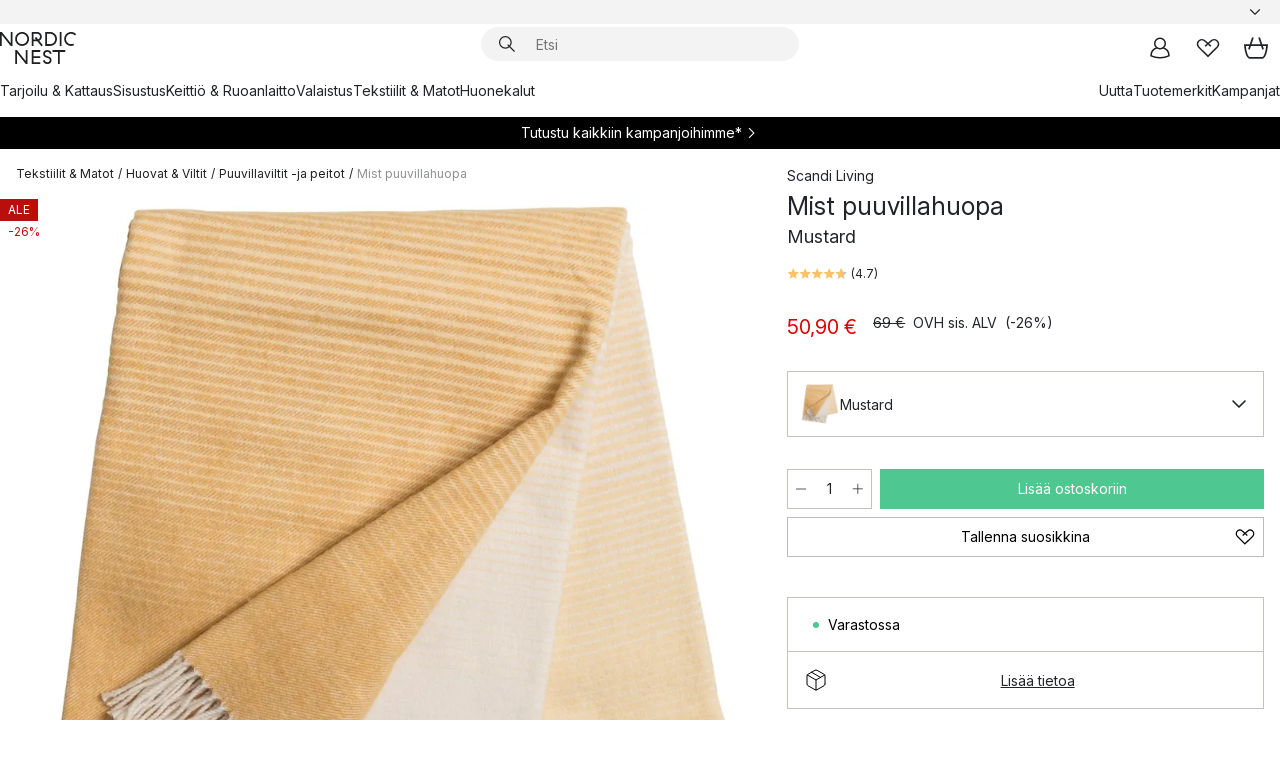

--- FILE ---
content_type: text/html; charset=utf-8
request_url: https://www.nordicnest.fi/tuotemerkit/scandi-living/mist-puuvillahuopa/?variantId=45035-03
body_size: 67881
content:
<!DOCTYPE html><html lang="fi-FI"><head><script>(function(w,i,g){w[g]=w[g]||[];if(typeof w[g].push=='function')w[g].push(i)})
(window,'GTM-WRL99SXS','google_tags_first_party');</script><script>(function(w,d,s,l){w[l]=w[l]||[];(function(){w[l].push(arguments);})('set', 'developer_id.dY2E1Nz', true);
		var f=d.getElementsByTagName(s)[0],
		j=d.createElement(s);j.async=true;j.src='/securemetrics/';
		f.parentNode.insertBefore(j,f);
		})(window,document,'script','dataLayer');</script><meta name="viewport" content="width=device-width, initial-scale=1"/><link rel="preload" as="image" imageSrcSet="/assets/blobs/scandi-living-mist-puuvillahuopa-mustard/45035-03-01-e1e9bf087f.jpg?preset=medium 960w,/assets/blobs/scandi-living-mist-puuvillahuopa-mustard/45035-03-01-e1e9bf087f.jpg?preset=medium&amp;dpr=1.5 1440w,/assets/blobs/scandi-living-mist-puuvillahuopa-mustard/45035-03-01-e1e9bf087f.jpg?preset=medium&amp;dpr=2 1920w" imageSizes="40vw"/><script type="module" src="/static/runtime.ffb291b7978d4627.js" async=""></script><script type="module" src="/static/main.c07e93efff80eee4.js" async=""></script><script type="module" src="/static/vendor.17018c835cc72293.js" async=""></script><meta name="theme-color" content="#000"/><title>Mist puuvillahuopa merkiltä Scandi Living - NordicNest.fi</title><meta data-excite="true" name="description" content="Osta Mist puuvillahuopa tuotemerkiltä Scandi Living sivustoltamme Nordic Nest ✓ Ilmainen toimitus yli 89 €* tilauksille ✓ 30 päivän avoin kauppa"/><meta data-excite="true" property="og:description" content="Osta Mist puuvillahuopa tuotemerkiltä Scandi Living sivustoltamme Nordic Nest ✓ Ilmainen toimitus yli 89 €* tilauksille ✓ 30 päivän avoin kauppa"/><meta data-excite="true" property="og:image" content="/assets/blobs/scandi-living-mist-puuvillahuopa-mustard/45035-03-01-e1e9bf087f.jpg"/><link rel="canonical" href="https://www.nordicnest.fi/tuotemerkit/scandi-living/mist-puuvillahuopa/" data-excite="true"/><link rel="og:url" href="https://www.nordicnest.fi/tuotemerkit/scandi-living/mist-puuvillahuopa/" data-excite="true"/><link rel="manifest" href="/webappmanifest" crossorigin="use-credentials"/></head><script type="text/javascript">window.dataLayer = window.dataLayer || [];

            function gtag(){ dataLayer.push(arguments); }
            
            // Set default consent to 'denied' as a placeholder
            
            // Determine actual values based on customer's own requirements
            
            gtag('consent', 'default', {
            
            'ad_storage': 'denied',
            
            'ad_user_data': 'denied',
            
            'ad_personalization': 'denied',
            
            'analytics_storage': 'denied',
            
            'wait_for_update': 500
            
            });
            
            gtag('set', 'ads_data_redaction', true);</script><script id="CookieConsent" type="text/javascript" data-culture="FI" src="https://policy.app.cookieinformation.com/uc.js" data-gcm-version="2.0"></script><link rel="stylesheet" href="/static/main.ce45a92616384d33.css"/><link rel="stylesheet" href="/static/vendor.c7c4a3e591ac7730.css"/><script>(function(w,d,s,l,i){w[l]=w[l]||[];w[l].push({'gtm.start':
new Date().getTime(),event:'gtm.js'});var f=d.getElementsByTagName(s)[0],
j=d.createElement(s),dl=l!='dataLayer'?'&l='+l:'';j.defer=true;j.src=
'https://www.googletagmanager.com/gtm.js?id='+i+dl;f.parentNode.insertBefore(j,f);
})(window,document,'script','dataLayer','GTM-WRL99SXS');</script><script>document.addEventListener('load',function(e) {  if (e.target instanceof HTMLImageElement){ e.target.style.opacity = '1'}},{ capture: true });</script><div id="container"><style data-glitz="">.a{color:inherit}.b{background-color:#F3F3F3}</style><div class="a b"><style data-glitz="">.c{z-index:10}.d{height:24px}.e{position:relative}.f{align-items:center;-webkit-box-align:center}.g{grid-template-columns:1fr auto 1fr;-ms-grid-columns:1fr auto 1fr}.h{grid-template-areas:"left center right"}.i{display:-ms-grid;display:grid}.k{width:100%}.o{padding-right:16px}.p{padding-left:16px}@media (min-width: 1281px){.j{height:30px}.l{max-width:1440px}.m{margin-right:auto}.n{margin-left:auto}.q{padding-right:40px}.r{padding-left:40px}}</style><div class="c d e f g h i j k l m n o p q r"><style data-glitz="">.s{max-width:500px}.t{justify-content:center;-webkit-box-pack:center}.u{height:inherit}.v{display:-webkit-box;display:-moz-box;display:-ms-flexbox;display:-webkit-flex;display:flex}.w{grid-area:center}</style><div class="s k t u v w e"><style data-glitz="">.x{gap:8px}.y{font-size:12px}.z{pointer-events:none}.a0{will-change:transform, opacity}.a1{transform:translateY(50%)}.a2{bottom:0}.a3{position:absolute}.a4{opacity:0}</style><div class="a x y t f v u z a0 a1 a2 a3 a4"><style data-glitz="">.a5{width:24px}.a6{color:#ff9800}.a7{min-width:1.5em}.a8{min-height:1.5em}.a9{display:block}</style><svg xmlns="http://www.w3.org/2000/svg" fill="none" stroke="currentColor" stroke-linecap="square" stroke-width="1.5" viewBox="0 0 24 24" class="d a5 a6 a7 a8 a9"><path d="m4.5 11.25 5.25 5.25 9-9"></path></svg><style data-glitz="">.aa{white-space:nowrap}.ab{margin-bottom:0}.ae{line-height:1.7142857142857142}@media (min-width: 1281px){.ac{margin-bottom:0}}</style><p class="aa y ab ac ae">★ ★ ★ ★ ★ 4.5 / 5 TRUSTPILOT</p></div><div class="a x y t f v u z a0 a1 a2 a3 a4"><svg xmlns="http://www.w3.org/2000/svg" fill="none" stroke="currentColor" stroke-linecap="square" stroke-width="1.5" viewBox="0 0 24 24" class="d a5 a6 a7 a8 a9"><path d="m4.5 11.25 5.25 5.25 9-9"></path></svg><p class="aa y ab ac ae"><span>3</span><span>0 PÄIVÄN PALAUTUSOIKEUS </span></p></div><div class="a x y t f v u z a0 a1 a2 a3 a4"><svg xmlns="http://www.w3.org/2000/svg" fill="none" stroke="currentColor" stroke-linecap="square" stroke-width="1.5" viewBox="0 0 24 24" class="d a5 a6 a7 a8 a9"><path d="m4.5 11.25 5.25 5.25 9-9"></path></svg><p class="aa y ab ac ae">ILMAINEN TOIMITUS YLI 79€ TILAUKSILLE</p></div><div class="a x y t f v u z a0 a1 a2 a3 a4"><svg xmlns="http://www.w3.org/2000/svg" fill="none" stroke="currentColor" stroke-linecap="square" stroke-width="1.5" viewBox="0 0 24 24" class="d a5 a6 a7 a8 a9"><path d="m4.5 11.25 5.25 5.25 9-9"></path></svg><p class="aa y ab ac ae"><style data-glitz="">.ag{text-decoration:underline}.af:hover{text-decoration:underline}.ai:hover{color:inherit}.ah:visited{color:inherit}</style><a class="af ag ah ai a" data-spa-link="true" href="/minun-sivut/asiakasklubi/">LIITY JÄSENEKSI</a><span> - SAA 5 € ALENNUS</span></p></div><div class="a x y t f v u z a0 a1 a2 a3 a4"><svg xmlns="http://www.w3.org/2000/svg" fill="none" stroke="currentColor" stroke-linecap="square" stroke-width="1.5" viewBox="0 0 24 24" class="d a5 a6 a7 a8 a9"><path d="m4.5 11.25 5.25 5.25 9-9"></path></svg><p class="aa y ab ac ae"><a class="af ag ah ai a" data-spa-link="true" href="/minun-sivut/asiakasklubi/">JÄSENENÄ SAAT 2 % BONUSTA KAIKISTA OSTOKSISTA*</a></p></div></div><style data-glitz="">.aj{justify-self:end;-ms-grid-column-align:end}.ak{grid-area:right}.al{height:100%}.am{font-size:14px}.an{text-transform:capitalize}.ao{flex-direction:column;-webkit-box-orient:vertical;-webkit-box-direction:normal}</style><div value="fi-FI" options="" class="aj ak al am an ao v"><input type="hidden" value="fi-FI"/><style data-glitz="">.ap{border-bottom-color:transparent}.aq{border-bottom-style:solid}.ar{border-bottom-width:0}.as{border-top-color:transparent}.at{border-top-style:solid}.au{border-top-width:0}.av{border-right-color:transparent}.aw{border-right-style:solid}.ax{border-right-width:0}.ay{border-left-color:transparent}.az{border-left-style:solid}.b0{border-left-width:0}.bd{background-color:transparent}.be{font-weight:bold}.bf{padding-right:0}.bg{padding-left:0}.bh{line-height:24px}.bi{padding-bottom:3px}.bj{padding-top:3px}.bk{z-index:4}.bl{cursor:pointer}.bm{justify-content:space-between;-webkit-box-pack:justify}.bn{user-select:none;-webkit-user-select:none;-ms-user-select:none}.bo{font-variant:inherit}.bp{font-style:inherit}@media (min-width: 1281px){.b1{border-bottom-color:transparent}.b2{border-bottom-style:solid}.b3{border-bottom-width:0}.b4{border-top-color:transparent}.b5{border-top-style:solid}.b6{border-top-width:0}.b7{border-right-color:transparent}.b8{border-right-style:solid}.b9{border-right-width:0}.ba{border-left-color:transparent}.bb{border-left-style:solid}.bc{border-left-width:0}}</style><button id=":Rehc:-button" role="combobox" aria-haspopup="listbox" aria-expanded="false" aria-controls=":Rehc:-listbox" aria-label="Missing translation for selectAnOption" tabindex="0" class="ap aq ar as at au av aw ax ay az b0 b1 b2 b3 b4 b5 b6 b7 b8 b9 ba bb bc bd be bf bg bh y bi bj al bk bl f bm v a bn bo bp"><style data-glitz="">.bq{font-weight:500}.br{overflow:hidden}.bs{text-overflow:ellipsis}</style><span class="al bq k f v br bs aa"></span><style data-glitz="">.bt{margin-left:8px}.bu{flex-shrink:0}.bv{width:1.5em}.bw{height:1.5em}</style><svg xmlns="http://www.w3.org/2000/svg" fill="none" viewBox="0 0 24 24" aria-hidden="true" class="y bt bu bv bw a9"><path stroke="currentColor" stroke-linecap="round" stroke-linejoin="round" stroke-width="1.5" d="m6 9 6 6 6-6"></path></svg></button><style data-glitz="">.bx{z-index:5}</style><div class="bx e"></div></div></div></div><style data-glitz="">.by{z-index:9}.bz{top:-1px}.c0{background-color:#FFFFFF}.c1{position:-webkit-sticky;position:sticky}.c2{height:auto}.c3{align-items:inherit;-webkit-box-align:inherit}</style><header class="by bz c0 c1 c2 c3 ao"><style data-glitz="">@media (min-width: 1281px){.c4{height:66px}}</style><div class="e bm f g i c4 q r k l m n"><style data-glitz="">.c5{justify-self:flex-start}</style><div class="c5 f v"><style data-glitz="">.c7{text-decoration:none}.c6:hover{text-decoration:none}</style><a aria-label="Etusivu" class="ah ai c6 c7 a" data-spa-link="true" href="/tuotemerkit/scandi-living/mist-puuvillahuopa/?variantId=45035-03"><style data-glitz="">.c8{height:32px}.c9{width:auto}</style><svg xmlns="http://www.w3.org/2000/svg" viewBox="0 0 114.24 48" class="c8 c9 a9"><path d="M87.093 48V29.814h-8.185V27.13h19.078v2.684h-8.215V48Zm-17.823-.239a6.4 6.4 0 0 1-1.92-.8 6.1 6.1 0 0 1-1.637-1.535 7 7 0 0 1-1.115-2.4l2.351-1.253a4.9 4.9 0 0 0 1.458 2.639 4.1 4.1 0 0 0 2.8.91 3.93 3.93 0 0 0 2.559-.776 2.72 2.72 0 0 0 .952-2.236 2.8 2.8 0 0 0-.312-1.386 3 3 0 0 0-.834-.939 4.6 4.6 0 0 0-1.175-.626q-.654-.238-1.369-.478-1.012-.328-2.112-.759A8.4 8.4 0 0 1 66.9 37a5.5 5.5 0 0 1-1.488-1.714 5.06 5.06 0 0 1-.581-2.519 5.5 5.5 0 0 1 .506-2.4 5.15 5.15 0 0 1 1.369-1.774 6 6 0 0 1 2.012-1.093 7.7 7.7 0 0 1 2.4-.372 6.5 6.5 0 0 1 4.167 1.342 7.07 7.07 0 0 1 2.381 3.667l-2.531 1.013a4.5 4.5 0 0 0-1.517-2.563 4.17 4.17 0 0 0-2.559-.775 3.67 3.67 0 0 0-2.649.864 2.83 2.83 0 0 0-.893 2.117 2.5 2.5 0 0 0 .312 1.3 3 3 0 0 0 .863.91 5.8 5.8 0 0 0 1.31.67q.759.284 1.622.581 1.221.417 2.277.88a7 7 0 0 1 1.83 1.133 4.8 4.8 0 0 1 1.221 1.625 5.5 5.5 0 0 1 .446 2.326 6.1 6.1 0 0 1-.5 2.578 5.2 5.2 0 0 1-1.355 1.8 5.5 5.5 0 0 1-1.965 1.058 7.9 7.9 0 0 1-2.345.346 8.6 8.6 0 0 1-1.964-.239ZM38.822 48l-13.3-16.547V48H22.84V27.13h2.678l13.3 16.577V27.13H41.5V48Zm8.905 0V27.13h12.8v2.683H50.406v6.411h10.119v2.683H50.406v6.41h10.119V48Zm14.54-26.453-6.059-7.533h-5.8v6.857h-2.682V0h8.007a7.4 7.4 0 0 1 2.8.522 6.7 6.7 0 0 1 2.217 1.461A6.9 6.9 0 0 1 62.221 4.2a7.2 7.2 0 0 1 .536 2.8 7 7 0 0 1-1 3.757 6.7 6.7 0 0 1-2.693 2.474l5.331 6.6-2.129 1.712ZM50.406 11.33h3.66L52.22 9.022l2.08-1.669 2.976 3.708A4.2 4.2 0 0 0 59.3 9.54a4.23 4.23 0 0 0 .774-2.534 4.35 4.35 0 0 0-.343-1.744 4.3 4.3 0 0 0-.931-1.371A4.2 4.2 0 0 0 57.415 3a4.5 4.5 0 0 0-1.681-.313h-5.328Zm52.406 8.75a10 10 0 0 1-3.259-2.191 10.4 10.4 0 0 1-2.188-3.309 10.6 10.6 0 0 1-.8-4.145 10.6 10.6 0 0 1 .8-4.144 10.4 10.4 0 0 1 2.188-3.309 9.9 9.9 0 0 1 3.273-2.191A10.5 10.5 0 0 1 106.918 0a9.9 9.9 0 0 1 4.048.805 12 12 0 0 1 3.274 2.146l-1.22 2.534a10 10 0 0 0-.9-.833 10.5 10.5 0 0 0-1.768-1.165 7.54 7.54 0 0 0-3.556-.8 7.8 7.8 0 0 0-2.991.567 7.2 7.2 0 0 0-2.4 1.579 7.3 7.3 0 0 0-1.591 2.445 8.35 8.35 0 0 0-.581 3.16 8.35 8.35 0 0 0 .581 3.161 7.3 7.3 0 0 0 1.591 2.444 7.2 7.2 0 0 0 2.4 1.58 7.8 7.8 0 0 0 2.991.567 9.6 9.6 0 0 0 1.859-.179 8.5 8.5 0 0 0 1.98-.686l.476 2.684a17 17 0 0 1-2.262.656 10.37 10.37 0 0 1-6.042-.581Zm-13.054.791V0h2.678v20.87Zm-21.665 0V0h7.143a10.7 10.7 0 0 1 4.107.79 10.2 10.2 0 0 1 3.3 2.176 9.9 9.9 0 0 1 2.188 3.294 10.9 10.9 0 0 1 .789 4.174 10.9 10.9 0 0 1-.789 4.174 10 10 0 0 1-2.185 3.292 10.2 10.2 0 0 1-3.3 2.176 10.7 10.7 0 0 1-4.107.79Zm2.678-2.684h4.464a8.3 8.3 0 0 0 3.081-.566 7.2 7.2 0 0 0 2.44-1.595 7.4 7.4 0 0 0 1.607-2.46 8.3 8.3 0 0 0 .581-3.13 8.2 8.2 0 0 0-.581-3.116 7.26 7.26 0 0 0-4.047-4.055 8.1 8.1 0 0 0-3.081-.581h-4.464ZM15.982 20.87 2.678 4.323V20.87H0V0h2.678l13.3 16.577V0h2.678v20.87Zm13.074-.791a9.96 9.96 0 0 1-5.491-5.5 10.8 10.8 0 0 1-.789-4.145 10.8 10.8 0 0 1 .789-4.144 9.95 9.95 0 0 1 5.491-5.5A10.7 10.7 0 0 1 33.194 0a10.85 10.85 0 0 1 4.152.791 9.9 9.9 0 0 1 3.3 2.19 10.2 10.2 0 0 1 2.173 3.31 10.8 10.8 0 0 1 .789 4.144 10.8 10.8 0 0 1-.789 4.145 10.2 10.2 0 0 1-2.173 3.309 9.9 9.9 0 0 1-3.3 2.191 10.8 10.8 0 0 1-4.152.79 10.7 10.7 0 0 1-4.138-.791M30.1 3.264a7.19 7.19 0 0 0-4.063 4.07 8.2 8.2 0 0 0-.58 3.1 8.2 8.2 0 0 0 .58 3.1A7.18 7.18 0 0 0 30.1 17.6a8.53 8.53 0 0 0 6.191 0 7.18 7.18 0 0 0 4.063-4.069 8.2 8.2 0 0 0 .581-3.1 8.2 8.2 0 0 0-.581-3.1 7.19 7.19 0 0 0-4.063-4.07 8.53 8.53 0 0 0-6.191 0Z" style="fill:#1e2022"></path></svg></a></div><style data-glitz="">.ca{transition-timing-function:ease-out}.cb{transition-duration:200ms}.cc{transition-property:background, box-shadow;-webkit-transition-property:background, box-shadow;-moz-transition-property:background, box-shadow}.cd{z-index:1}@media (min-width: 1281px){.ce{width:400px}.cf{align-items:center;-webkit-box-align:center}}</style><form role="search" class="ca cb cc k e cd v ce cf" action=""><style data-glitz="">.cg{border-bottom-width:thin}.ch{border-top-width:thin}.ci{border-right-width:thin}.cj{border-left-width:thin}.ck{height:34px}.cl{border-radius:50px}.cq{transition-property:background-color;-webkit-transition-property:background-color;-moz-transition-property:background-color}@media (max-width: 1280px){.cm{border-bottom-color:transparent}.cn{margin-bottom:8px}.co{margin-right:12px}.cp{margin-left:12px}}</style><div class="b aq ap cg at as ch aw av ci az ay cj ck cd k f v cl cm cn co cp ca cb cq"><style data-glitz="">.cr{padding-bottom:0}.cs{padding-top:0}.ct{border-radius:0}.cu{text-transform:initial}.d1{font-size:16px}.d2{transition-property:color, background, opacity, border-color;-webkit-transition-property:color, background, opacity, border-color;-moz-transition-property:color, background, opacity, border-color}.d3{border-bottom-width:1px}.d4{border-top-width:1px}.d5{border-right-width:1px}.d6{border-left-width:1px}@media (hover: hover){.cv:hover{border-bottom-color:transparent}.cw:hover{border-top-color:transparent}.cx:hover{border-right-color:transparent}.cy:hover{border-left-color:transparent}.cz:hover{background-color:transparent}.d0:hover{color:inherit}}</style><button tabindex="0" type="submit" aria-label="Hae" data-test-id="quick-search-btn" class="bt cr cs bf bg bu ct a bd cu f t v cv cw cx cy cz d0 bh d1 ca cb d2 ap aq d3 as at d4 av aw d5 ay az d6 bn bo bp"><style data-glitz="">.d7{margin-bottom:8px}.d8{margin-top:8px}.d9{margin-right:8px}.da{height:16px}.db{width:16px}</style><svg xmlns="http://www.w3.org/2000/svg" viewBox="0 0 26.414 26.414" class="d7 d8 d9 bt da db a9"><defs><style>.search_svg__a{fill:none;stroke:#1e2022;stroke-linecap:square;stroke-miterlimit:10;stroke-width:2px}</style></defs><g transform="translate(1 1)"><circle cx="9.5" cy="9.5" r="9.5" class="search_svg__a"></circle><path d="m14 14 10 10" class="search_svg__a"></path></g></svg></button><style data-glitz="">.dd{flex-grow:1;-webkit-box-flex:1}.dj{border-bottom-style:none}.dk{border-top-style:none}.dl{border-right-style:none}.dm{border-left-style:none}.dn{padding-left:12px}.dc::-webkit-search-cancel-button{display:none}.de:focus{outline-style:none}.df:focus{border-bottom-style:none}.dg:focus{border-top-style:none}.dh:focus{border-right-style:none}.di:focus{border-left-style:none}</style><input tabindex="0" aria-label="Etsi" aria-disabled="false" role="combobox" type="search" autoComplete="off" aria-autocomplete="list" aria-activedescendant="-1-item-" aria-expanded="false" aria-controls="suggestions" aria-owns="suggestions" placeholder="Etsi" data-test-id="quick-search-input" class="dc dd de df dg dh di dj dk dl dm bd u k dn am" name="q" value=""/><style data-glitz="">.do{visibility:hidden}</style><button type="button" tabindex="0" aria-label="SULJE" class="d9 cr cs bf bg bu do ct a bd cu f t v cv cw cx cy cz d0 bh d1 ca cb d2 ap aq d3 as at d4 av aw d5 ay az d6 bn bo bp"><svg xmlns="http://www.w3.org/2000/svg" viewBox="0 0 32 32" class="d7 d8 d9 bt da db a9"><path fill="none" stroke="currentColor" stroke-linecap="square" stroke-miterlimit="10" stroke-width="2" d="m16 16-8.657 8.656L16 16 7.343 7.343 16 16l8.656-8.657L16 16l8.657 8.657z"></path></svg></button></div><style data-glitz="">.dp{left:12px}.dq{top:40px}.dr{width:calc(100% - 24px)}.ds{border-radius:16px}.dv{transition-property:border-color, box-shadow;-webkit-transition-property:border-color, box-shadow;-moz-transition-property:border-color, box-shadow}.dw{height:0}.dx{background-color:white}@media (min-width: 1281px){.dt{left:0}.du{width:100%}}</style><div class="dp dq dr a3 ar aq ap au at as ax aw av b0 az ay ds dt du ca cb dv dw br dx b6"><style data-glitz="">.dy{padding-bottom:16px}.dz{padding-top:8px}</style><div class="dy dz"></div></div></form><style data-glitz="">.e0{justify-self:flex-end}</style><div class="e0 f v"><style data-glitz="">.e1{padding-bottom:11px}.e2{padding-top:11px}.e3{padding-right:11px}.e4{padding-left:11px}</style><a aria-label="Minun sivut" data-test-id="my-pages-button" class="ct a bd cu f t v cv cw cx cy cz d0 bh d1 e1 e2 e3 e4 ca cb d2 ap aq d3 as at d4 av aw d5 ay az d6 ai c6 c7" data-spa-link="true" href=""><svg xmlns="http://www.w3.org/2000/svg" viewBox="0 0 32 32" data-test-id="my-pages-link" class="bv bw a9"><defs><style>.user_svg__a{fill:none;stroke:#1e2022;stroke-miterlimit:10;stroke-width:2px}</style></defs><circle cx="7" cy="7" r="7" class="user_svg__a" transform="translate(9 3)"></circle><path d="M12.007 15.645A11.44 11.44 0 0 0 4 26.375 27 27 0 0 0 16 29a27 27 0 0 0 12-2.625 11.44 11.44 0 0 0-8-10.73" class="user_svg__a"></path></svg></a><style data-glitz="">.e5{overflow:visible}</style><a aria-label="Omat suosikit" class="e5 e ct a bd cu f t v cv cw cx cy cz d0 bh d1 e1 e2 e3 e4 ca cb d2 ap aq d3 as at d4 av aw d5 ay az d6 ai c6 c7" data-spa-link="true" href=""><svg xmlns="http://www.w3.org/2000/svg" fill="none" viewBox="0 0 32 32" data-test-id="my-wishlist-link" class="bv bw a9"><path stroke="currentColor" stroke-linecap="square" stroke-miterlimit="10" stroke-width="2" d="m13 13 7.071-6.317a5.866 5.866 0 0 1 8.225 0 5.7 5.7 0 0 1 0 8.127L15.959 27 3.7 14.81a5.7 5.7 0 0 1 0-8.127 5.866 5.866 0 0 1 8.225 0S16.582 10.533 19 13"></path></svg></a><button aria-label="Ostoskori" title="Ostoskassissasi on 0 tavaraa" data-test-id="header-cart-icon" class="e5 e ct a bd cu f t v cv cw cx cy cz d0 bh d1 e1 e2 e3 e4 ca cb d2 ap aq d3 as at d4 av aw d5 ay az d6 bn bo bp"><svg xmlns="http://www.w3.org/2000/svg" fill="none" viewBox="0 0 28.138 25.265" data-test-id="minicart-link" class="bv bw a9"><g stroke="currentColor" stroke-linecap="square" stroke-miterlimit="10" stroke-width="2"><path d="m18.069 1.265 4 12M10.069 1.265l-4 12M1.069 9.265h26s-1 15-6 15h-14c-5 0-6-15-6-15Z"></path></g></svg></button></div></div><style data-glitz="">.e6{min-height:44px}</style><nav class="e6 k dy dz"><div class="bm v q r k l m n"><style data-glitz="">.e7{gap:24px}.e8{list-style:none}.e9{margin-top:0}.ea{margin-right:0}.eb{margin-left:0}</style><ul class="e7 v e8 cr cs bf bg ab e9 ea eb"><li><a data-test-id="product-category-tabs" class="af aa a9 bq am ah ai c7 a" data-spa-link="true" href="/tarjoilu--kattaus/">Tarjoilu &amp; Kattaus</a></li><li><a data-test-id="product-category-tabs" class="af aa a9 bq am ah ai c7 a" data-spa-link="true" href="/sisustus/">Sisustus</a></li><li><a data-test-id="product-category-tabs" class="af aa a9 bq am ah ai c7 a" data-spa-link="true" href="/keittio--ruoanlaitto/">Keittiö &amp; Ruoanlaitto</a></li><li><a data-test-id="product-category-tabs" class="af aa a9 bq am ah ai c7 a" data-spa-link="true" href="/valaistus/">Valaistus</a></li><li><a data-test-id="product-category-tabs" class="af aa a9 bq am ah ai c7 a" data-spa-link="true" href="/tekstiilit--matot/">Tekstiilit &amp; Matot</a></li><li><a data-test-id="product-category-tabs" class="af aa a9 bq am ah ai c7 a" data-spa-link="true" href="/huonekalut/">Huonekalut</a></li></ul><ul class="e7 v e8 cr cs bf bg ab e9 ea eb"><li><a class="bq af aa a9 am ah ai c7 a" data-spa-link="true" href="/uutta/">Uutta</a></li><li><a class="bq af aa a9 am ah ai c7 a" data-spa-link="true" href="/tuotemerkit/">Tuotemerkit</a></li><li><a class="bq af aa a9 am ah ai c7 a" data-spa-link="true" href="/kampanjat/">Kampanjat</a></li></ul></div></nav></header><div style="display:contents"><style data-glitz="">.ee{width:440px}.ef{top:0}.eg{left:100%}.eh{will-change:transform}.ei{max-width:100%}.ej{position:fixed}@media (min-width: 1281px){.ec{display:none}.ed{width:auto}}</style><div class="c0 br ec ed ee a2 ef eg eh ei ao v ej"><style data-glitz="">.ek{padding-bottom:4px}.el{padding-top:4px}</style><div class="ek el a9 e"><style data-glitz="">.em{transform:translate(-50%, -50%)}.en{top:50%}.eo{left:50%}</style><svg xmlns="http://www.w3.org/2000/svg" viewBox="0 0 114.24 48" class="em en eo a3 c8 c9 a9"><path d="M87.093 48V29.814h-8.185V27.13h19.078v2.684h-8.215V48Zm-17.823-.239a6.4 6.4 0 0 1-1.92-.8 6.1 6.1 0 0 1-1.637-1.535 7 7 0 0 1-1.115-2.4l2.351-1.253a4.9 4.9 0 0 0 1.458 2.639 4.1 4.1 0 0 0 2.8.91 3.93 3.93 0 0 0 2.559-.776 2.72 2.72 0 0 0 .952-2.236 2.8 2.8 0 0 0-.312-1.386 3 3 0 0 0-.834-.939 4.6 4.6 0 0 0-1.175-.626q-.654-.238-1.369-.478-1.012-.328-2.112-.759A8.4 8.4 0 0 1 66.9 37a5.5 5.5 0 0 1-1.488-1.714 5.06 5.06 0 0 1-.581-2.519 5.5 5.5 0 0 1 .506-2.4 5.15 5.15 0 0 1 1.369-1.774 6 6 0 0 1 2.012-1.093 7.7 7.7 0 0 1 2.4-.372 6.5 6.5 0 0 1 4.167 1.342 7.07 7.07 0 0 1 2.381 3.667l-2.531 1.013a4.5 4.5 0 0 0-1.517-2.563 4.17 4.17 0 0 0-2.559-.775 3.67 3.67 0 0 0-2.649.864 2.83 2.83 0 0 0-.893 2.117 2.5 2.5 0 0 0 .312 1.3 3 3 0 0 0 .863.91 5.8 5.8 0 0 0 1.31.67q.759.284 1.622.581 1.221.417 2.277.88a7 7 0 0 1 1.83 1.133 4.8 4.8 0 0 1 1.221 1.625 5.5 5.5 0 0 1 .446 2.326 6.1 6.1 0 0 1-.5 2.578 5.2 5.2 0 0 1-1.355 1.8 5.5 5.5 0 0 1-1.965 1.058 7.9 7.9 0 0 1-2.345.346 8.6 8.6 0 0 1-1.964-.239ZM38.822 48l-13.3-16.547V48H22.84V27.13h2.678l13.3 16.577V27.13H41.5V48Zm8.905 0V27.13h12.8v2.683H50.406v6.411h10.119v2.683H50.406v6.41h10.119V48Zm14.54-26.453-6.059-7.533h-5.8v6.857h-2.682V0h8.007a7.4 7.4 0 0 1 2.8.522 6.7 6.7 0 0 1 2.217 1.461A6.9 6.9 0 0 1 62.221 4.2a7.2 7.2 0 0 1 .536 2.8 7 7 0 0 1-1 3.757 6.7 6.7 0 0 1-2.693 2.474l5.331 6.6-2.129 1.712ZM50.406 11.33h3.66L52.22 9.022l2.08-1.669 2.976 3.708A4.2 4.2 0 0 0 59.3 9.54a4.23 4.23 0 0 0 .774-2.534 4.35 4.35 0 0 0-.343-1.744 4.3 4.3 0 0 0-.931-1.371A4.2 4.2 0 0 0 57.415 3a4.5 4.5 0 0 0-1.681-.313h-5.328Zm52.406 8.75a10 10 0 0 1-3.259-2.191 10.4 10.4 0 0 1-2.188-3.309 10.6 10.6 0 0 1-.8-4.145 10.6 10.6 0 0 1 .8-4.144 10.4 10.4 0 0 1 2.188-3.309 9.9 9.9 0 0 1 3.273-2.191A10.5 10.5 0 0 1 106.918 0a9.9 9.9 0 0 1 4.048.805 12 12 0 0 1 3.274 2.146l-1.22 2.534a10 10 0 0 0-.9-.833 10.5 10.5 0 0 0-1.768-1.165 7.54 7.54 0 0 0-3.556-.8 7.8 7.8 0 0 0-2.991.567 7.2 7.2 0 0 0-2.4 1.579 7.3 7.3 0 0 0-1.591 2.445 8.35 8.35 0 0 0-.581 3.16 8.35 8.35 0 0 0 .581 3.161 7.3 7.3 0 0 0 1.591 2.444 7.2 7.2 0 0 0 2.4 1.58 7.8 7.8 0 0 0 2.991.567 9.6 9.6 0 0 0 1.859-.179 8.5 8.5 0 0 0 1.98-.686l.476 2.684a17 17 0 0 1-2.262.656 10.37 10.37 0 0 1-6.042-.581Zm-13.054.791V0h2.678v20.87Zm-21.665 0V0h7.143a10.7 10.7 0 0 1 4.107.79 10.2 10.2 0 0 1 3.3 2.176 9.9 9.9 0 0 1 2.188 3.294 10.9 10.9 0 0 1 .789 4.174 10.9 10.9 0 0 1-.789 4.174 10 10 0 0 1-2.185 3.292 10.2 10.2 0 0 1-3.3 2.176 10.7 10.7 0 0 1-4.107.79Zm2.678-2.684h4.464a8.3 8.3 0 0 0 3.081-.566 7.2 7.2 0 0 0 2.44-1.595 7.4 7.4 0 0 0 1.607-2.46 8.3 8.3 0 0 0 .581-3.13 8.2 8.2 0 0 0-.581-3.116 7.26 7.26 0 0 0-4.047-4.055 8.1 8.1 0 0 0-3.081-.581h-4.464ZM15.982 20.87 2.678 4.323V20.87H0V0h2.678l13.3 16.577V0h2.678v20.87Zm13.074-.791a9.96 9.96 0 0 1-5.491-5.5 10.8 10.8 0 0 1-.789-4.145 10.8 10.8 0 0 1 .789-4.144 9.95 9.95 0 0 1 5.491-5.5A10.7 10.7 0 0 1 33.194 0a10.85 10.85 0 0 1 4.152.791 9.9 9.9 0 0 1 3.3 2.19 10.2 10.2 0 0 1 2.173 3.31 10.8 10.8 0 0 1 .789 4.144 10.8 10.8 0 0 1-.789 4.145 10.2 10.2 0 0 1-2.173 3.309 9.9 9.9 0 0 1-3.3 2.191 10.8 10.8 0 0 1-4.152.79 10.7 10.7 0 0 1-4.138-.791M30.1 3.264a7.19 7.19 0 0 0-4.063 4.07 8.2 8.2 0 0 0-.58 3.1 8.2 8.2 0 0 0 .58 3.1A7.18 7.18 0 0 0 30.1 17.6a8.53 8.53 0 0 0 6.191 0 7.18 7.18 0 0 0 4.063-4.069 8.2 8.2 0 0 0 .581-3.1 8.2 8.2 0 0 0-.581-3.1 7.19 7.19 0 0 0-4.063-4.07 8.53 8.53 0 0 0-6.191 0Z" style="fill:#1e2022"></path></svg><style data-glitz="">.ep{float:right}</style><button class="ep ct a bd cu f t v cv cw cx cy cz d0 bh d1 e1 e2 e3 e4 ca cb d2 ap aq d3 as at d4 av aw d5 ay az d6 br e bn bo bp"><svg xmlns="http://www.w3.org/2000/svg" viewBox="0 0 32 32" class="bv bw a9"><path fill="none" stroke="currentColor" stroke-linecap="square" stroke-miterlimit="10" stroke-width="2" d="m16 16-8.657 8.656L16 16 7.343 7.343 16 16l8.656-8.657L16 16l8.657 8.657z"></path></svg></button></div><style data-glitz="">.eq{grid-template-columns:repeat(2, 1fr);-ms-grid-columns:repeat(2, 1fr)}</style><div class="eq i"><style data-glitz="">.es{padding-bottom:12px}.et{padding-top:12px}.eu{transition-duration:300ms}.ev{padding-right:23px}.ew{padding-left:23px}.ex{color:black}.f4{border-bottom-color:#bbbcbc}.f5{border-top-color:#bbbcbc}.f6{border-right-color:#bbbcbc}.f7{border-left-color:#bbbcbc}.er:focus-visible{outline-offset:-2px}@media (hover: hover){.ey:hover{border-bottom-color:#bbbcbc}.ez:hover{border-top-color:#bbbcbc}.f0:hover{border-right-color:#bbbcbc}.f1:hover{border-left-color:#bbbcbc}.f2:hover{background-color:#f5f5f5}.f3:hover{color:black}}</style><button class="c0 er es et ar au ax b0 cu cq eu bq am f t v bh ev ew ct ex ey ez f0 f1 f2 f3 ca f4 aq f5 at f6 aw f7 az bn bo bp">Tuotteet</button><style data-glitz="">.f8{background-color:#ebebeb}</style><button class="f8 er es et ar au ax b0 cu cq eu bq am f t v bh ev ew ct ex ey ez f0 f1 f2 f3 ca f4 aq f5 at f6 aw f7 az bn bo bp">Muut</button></div><style data-glitz="">.f9{overflow-x:hidden}</style><nav class="al f9 e dd"><style data-glitz="">.fa{will-change:opacity, transform}</style><div class="fa ao v a2 ef al k a3"><style data-glitz="">.fb{overflow-y:auto}.fc{-webkit-overflow-scrolling:touch}</style><ul class="fb fc e8 cr cs bf bg ab e9 ea eb"><style data-glitz="">@media (max-width: 1280px){.fd{border-bottom-style:solid}.fe{border-bottom-width:1px}.ff{border-bottom-color:#f5f5f5}}</style><li class="fd fe ff"><style data-glitz="">.fg{padding-right:24px}.fh{padding-left:24px}@media (max-width: 1280px){.fi{padding-bottom:16px}.fj{padding-top:16px}.fk{padding-right:24px}.fl{padding-left:24px}.fm{font-size:16px}.fn{font-weight:500}}</style><a data-test-id="sidebar-product-category" class="es et fg fh aa k f bm v fi fj fk fl fm fn ah ai c6 c7 a" data-spa-link="true" href="/tarjoilu--kattaus/">Tarjoilu &amp; Kattaus<style data-glitz="">.fo{transform:rotate(270deg)}</style><svg xmlns="http://www.w3.org/2000/svg" fill="none" viewBox="0 0 24 24" class="y fo bv bw a9"><path fill="currentColor" d="M4.943 9.75 6 8.693l6 6 6-6 1.058 1.057L12 16.808z"></path></svg></a></li><li class="fd fe ff"><a data-test-id="sidebar-product-category" class="es et fg fh aa k f bm v fi fj fk fl fm fn ah ai c6 c7 a" data-spa-link="true" href="/sisustus/">Sisustus<svg xmlns="http://www.w3.org/2000/svg" fill="none" viewBox="0 0 24 24" class="y fo bv bw a9"><path fill="currentColor" d="M4.943 9.75 6 8.693l6 6 6-6 1.058 1.057L12 16.808z"></path></svg></a></li><li class="fd fe ff"><a data-test-id="sidebar-product-category" class="es et fg fh aa k f bm v fi fj fk fl fm fn ah ai c6 c7 a" data-spa-link="true" href="/keittio--ruoanlaitto/">Keittiö &amp; Ruoanlaitto<svg xmlns="http://www.w3.org/2000/svg" fill="none" viewBox="0 0 24 24" class="y fo bv bw a9"><path fill="currentColor" d="M4.943 9.75 6 8.693l6 6 6-6 1.058 1.057L12 16.808z"></path></svg></a></li><li class="fd fe ff"><a data-test-id="sidebar-product-category" class="es et fg fh aa k f bm v fi fj fk fl fm fn ah ai c6 c7 a" data-spa-link="true" href="/valaistus/">Valaistus<svg xmlns="http://www.w3.org/2000/svg" fill="none" viewBox="0 0 24 24" class="y fo bv bw a9"><path fill="currentColor" d="M4.943 9.75 6 8.693l6 6 6-6 1.058 1.057L12 16.808z"></path></svg></a></li><li class="fd fe ff"><a data-test-id="sidebar-product-category" class="es et fg fh aa k f bm v fi fj fk fl fm fn ah ai c6 c7 a" data-spa-link="true" href="/tekstiilit--matot/">Tekstiilit &amp; Matot<svg xmlns="http://www.w3.org/2000/svg" fill="none" viewBox="0 0 24 24" class="y fo bv bw a9"><path fill="currentColor" d="M4.943 9.75 6 8.693l6 6 6-6 1.058 1.057L12 16.808z"></path></svg></a></li><li class="fd fe ff"><a data-test-id="sidebar-product-category" class="es et fg fh aa k f bm v fi fj fk fl fm fn ah ai c6 c7 a" data-spa-link="true" href="/huonekalut/">Huonekalut<svg xmlns="http://www.w3.org/2000/svg" fill="none" viewBox="0 0 24 24" class="y fo bv bw a9"><path fill="currentColor" d="M4.943 9.75 6 8.693l6 6 6-6 1.058 1.057L12 16.808z"></path></svg></a></li><style data-glitz="">.fp{color:#ffffff}.fq{background-color:#000000}.fr{margin-bottom:12px}</style><li class="fp fq fr"><style data-glitz="">.fs{padding-right:12px}.fu{gap:16px}.fv{flex-direction:row;-webkit-box-orient:horizontal;-webkit-box-direction:normal}.ft:hover{color:white}</style><a class="es et fs dn ft f fu t fv v al ah c6 c7 a" data-spa-link="true" href="/kampanjat/"><p class="ab am ac ae">Kampanjat</p><svg xmlns="http://www.w3.org/2000/svg" fill="none" viewBox="0 0 24 24" class="fo bv bw a9"><path fill="currentColor" d="M4.943 9.75 6 8.693l6 6 6-6 1.058 1.057L12 16.808z"></path></svg></a></li><style data-glitz="">.fw{padding-bottom:8px}.fx{padding-right:8px}.fy{padding-left:8px}.fz{grid-template-columns:repeat(3, minmax(0, 1fr));-ms-grid-columns:repeat(3, minmax(0, 1fr))}</style><li class="y fw dz fx fy k fz i"><a class="fw dz fs dn ao v f ah ai c6 c7 a" data-spa-link="true" href="/minun-sivut/"><style data-glitz="">.g0{object-fit:contain}.g1{width:28px}.g2{height:28px}.g3{transition-timing-function:ease-in}.g4{transition-property:opacity;-webkit-transition-property:opacity;-moz-transition-property:opacity}</style><img loading="lazy" height="32" width="32" src="/assets/contentful/p7vzp7ftmsr1/6Dv5NcRbiecSL4BHRkLZu2/564403beeebfb0475d7532f96f7e26ee/user.svg" class="g0 g1 g2 g3 cb g4 a4 ei"/><style data-glitz="">.g5{text-align:center}.g6{margin-top:12px}</style><div class="g5 g6 bs br aa c7">Omat sivut</div></a><a class="fw dz fs dn ao v f ah ai c6 c7 a" data-spa-link="true" href="/omat-suosikit/"><img loading="lazy" alt="" height="24" width="25" src="/assets/contentful/p7vzp7ftmsr1/4BCENhWV3QUyH3fOxk0HMK/cf76b3bf637272b8940f43ff998b27d2/heart_icon.svg" class="g0 g1 g2 g3 cb g4 a4 ei"/><div class="g5 g6 bs br aa c7">Omat suosikit</div></a><a class="fw dz fs dn ao v f ah ai c6 c7 a" data-spa-link="true" href="/asiakaspalvelu/"><img loading="lazy" height="26" width="28" src="/assets/contentful/p7vzp7ftmsr1/5U7VZK0g3BGd1pAhnnxh4F/cb81a86a5837bf258e89a7d3d9bd309c/nn-icon-service_2.svg" class="g0 g1 g2 g3 cb g4 a4 ei"/><div class="g5 g6 bs br aa c7">Asiakaspalvelu</div></a></li></ul></div><div class="fa ao v a2 ef al k a3"><ul class="fb fc e8 cr cs bf bg ab e9 ea eb"><li class="fd fe ff"><a data-test-id="sidebar-product-category" class="es et fg fh aa k f bm v fi fj fk fl fm fn ah ai c6 c7 a" data-spa-link="true" href="/uutta/">Uutta</a></li><li class="fd fe ff"><a data-test-id="sidebar-product-category" class="es et fg fh aa k f bm v fi fj fk fl fm fn ah ai c6 c7 a" data-spa-link="true" href="/tuotemerkit/">Tuotemerkit</a></li><li class="fd fe ff"><a data-test-id="sidebar-product-category" class="es et fg fh aa k f bm v fi fj fk fl fm fn ah ai c6 c7 a" data-spa-link="true" href="/kampanjat/">Kampanjat</a></li><li class="fd fe ff"><a data-test-id="sidebar-product-category" class="es et fg fh aa k f bm v fi fj fk fl fm fn ah ai c6 c7 a" data-spa-link="true" href="/inspiraatio-vinkit/">Inspiraatio &amp; vinkit<svg xmlns="http://www.w3.org/2000/svg" fill="none" viewBox="0 0 24 24" class="y fo bv bw a9"><path fill="currentColor" d="M4.943 9.75 6 8.693l6 6 6-6 1.058 1.057L12 16.808z"></path></svg></a></li><li class="fd fe ff"><a data-test-id="sidebar-product-category" class="es et fg fh aa k f bm v fi fj fk fl fm fn ah ai c6 c7 a" data-spa-link="true" href="/huone/">Huone<svg xmlns="http://www.w3.org/2000/svg" fill="none" viewBox="0 0 24 24" class="y fo bv bw a9"><path fill="currentColor" d="M4.943 9.75 6 8.693l6 6 6-6 1.058 1.057L12 16.808z"></path></svg></a></li><li class="fd fe ff"><a data-test-id="sidebar-product-category" class="es et fg fh aa k f bm v fi fj fk fl fm fn ah ai c6 c7 a" data-spa-link="true" href="/lahjavinkkeja/">Lahjavinkkejä</a></li><li class="fd fe ff"><a data-test-id="sidebar-product-category" class="es et fg fh aa k f bm v fi fj fk fl fm fn ah ai c6 c7 a" data-spa-link="true" href="/a-o/muumikauppa/">Muumikauppa</a></li><li class="fd fe ff"><a data-test-id="sidebar-product-category" class="es et fg fh aa k f bm v fi fj fk fl fm fn ah ai c6 c7 a" data-spa-link="true" href="/Bestseller/">Bestseller</a></li><li class="fd fe ff"><a data-test-id="sidebar-product-category" class="es et fg fh aa k f bm v fi fj fk fl fm fn ah ai c6 c7 a" data-spa-link="true" href="/minun-sivut/asiakasklubi/">Asiakasklubi</a></li><li class="fp fq fr"><a class="es et fs dn ft f fu t fv v al ah c6 c7 a" data-spa-link="true" href="/kampanjat/"><p class="ab am ac ae">Kampanjat</p><svg xmlns="http://www.w3.org/2000/svg" fill="none" viewBox="0 0 24 24" class="fo bv bw a9"><path fill="currentColor" d="M4.943 9.75 6 8.693l6 6 6-6 1.058 1.057L12 16.808z"></path></svg></a></li><li class="y fw dz fx fy k fz i"><a class="fw dz fs dn ao v f ah ai c6 c7 a" data-spa-link="true" href="/minun-sivut/"><img loading="lazy" height="32" width="32" src="/assets/contentful/p7vzp7ftmsr1/6Dv5NcRbiecSL4BHRkLZu2/564403beeebfb0475d7532f96f7e26ee/user.svg" class="g0 g1 g2 g3 cb g4 a4 ei"/><div class="g5 g6 bs br aa c7">Omat sivut</div></a><a class="fw dz fs dn ao v f ah ai c6 c7 a" data-spa-link="true" href="/omat-suosikit/"><img loading="lazy" alt="" height="24" width="25" src="/assets/contentful/p7vzp7ftmsr1/4BCENhWV3QUyH3fOxk0HMK/cf76b3bf637272b8940f43ff998b27d2/heart_icon.svg" class="g0 g1 g2 g3 cb g4 a4 ei"/><div class="g5 g6 bs br aa c7">Omat suosikit</div></a><a class="fw dz fs dn ao v f ah ai c6 c7 a" data-spa-link="true" href="/asiakaspalvelu/"><img loading="lazy" height="26" width="28" src="/assets/contentful/p7vzp7ftmsr1/5U7VZK0g3BGd1pAhnnxh4F/cb81a86a5837bf258e89a7d3d9bd309c/nn-icon-service_2.svg" class="g0 g1 g2 g3 cb g4 a4 ei"/><div class="g5 g6 bs br aa c7">Asiakaspalvelu</div></a></li></ul></div></nav><div class="es et o p f8 bm v"><style data-glitz="">.g7{text-transform:none}</style><a data-test-id="mobile-menu-my-pages-button" class="g7 x bg fw dz ct a bd f t v cv cw cx cy cz d0 bh y e3 ca cb d2 ap aq d3 as at d4 av aw d5 ay az d6 ai c6 c7" data-spa-link="true" href=""><svg xmlns="http://www.w3.org/2000/svg" viewBox="0 0 32 32" class="bv bw a9"><defs><style>.user_svg__a{fill:none;stroke:#1e2022;stroke-miterlimit:10;stroke-width:2px}</style></defs><circle cx="7" cy="7" r="7" class="user_svg__a" transform="translate(9 3)"></circle><path d="M12.007 15.645A11.44 11.44 0 0 0 4 26.375 27 27 0 0 0 16 29a27 27 0 0 0 12-2.625 11.44 11.44 0 0 0-8-10.73" class="user_svg__a"></path></svg><span class="d1">Kirjaudu sisään</span></a><style data-glitz="">.g8{display:-webkit-inline-box;display:-moz-inline-box;display:-ms-inline-flexbox;display:-webkit-inline-flex;display:inline-flex}</style><div class="y f g8 e"><style data-glitz="">.g9{min-width:100%}.ga{padding-bottom:7px}.gb{padding-top:7px}.gd{background-color:transparent;background-color:initial}.ge{font-weight:inherit}.gf{font-family:inherit}.gg{appearance:none;-webkit-appearance:none;-moz-appearance:none;-ms-appearance:none}.gc:focus{outline-width:0}</style><select class="y fg g9 bh ga gb ew de gc gd ar au ax b0 a ge bo bp gf gg"></select><style data-glitz="">.gh{right:0}</style><svg xmlns="http://www.w3.org/2000/svg" fill="none" viewBox="0 0 24 24" class="z gh a3 bv bw a9"><path fill="currentColor" d="M4.943 9.75 6 8.693l6 6 6-6 1.058 1.057L12 16.808z"></path></svg></div></div></div></div><div style="display:contents"><style data-glitz="">.gi:hover{color:#ffffff}</style><div class="gi fp fq ek el fx fy"><style data-glitz="">@media (min-width: 769px){.gj{max-width:1600px}.gk{margin-right:auto}.gl{margin-left:auto}}</style><div class="g3 cb g4 u t fv f v k gj gk gl"><style data-glitz="">.gn{text-decoration-line:none;-webkit-text-decoration-line:none}.gm:hover{text-decoration-line:underline;-webkit-text-decoration-line:underline}</style><a class="gm x f v gn am ah ai c6 c7 a" data-spa-link="true" href="/kampanjat/"><style data-glitz="">@media (max-width: 1280px){.go{text-align:center}.gp{margin-bottom:0}}</style><p class="ab go gp ac ae am">Tutustu kaikkiin kampanjoihimme*</p><svg xmlns="http://www.w3.org/2000/svg" fill="none" viewBox="0 0 24 24" class="bu y fo bv bw a9"><path fill="currentColor" d="M4.943 9.75 6 8.693l6 6 6-6 1.058 1.057L12 16.808z"></path></svg></a></div></div></div><div></div><style data-glitz="">@media (max-width: 1280px){.gq{grid-template-columns:1.5fr 1fr;-ms-grid-columns:1.5fr 1fr}.gr{padding-right:0}.gs{padding-left:0}.gt{grid-column-gap:8px}}@media (min-width: 769px){.gu{align-items:start;-webkit-box-align:start}.gv{grid-row-gap:60px}.gw{display:-ms-grid;display:grid}}@media (min-width: 1281px){.gx{grid-template-columns:7fr 392px;-ms-grid-columns:7fr 392px}.gy{grid-column-gap:32px}}</style><div data-test-id="pdp-page" class="gq gr gs gt gu gv gw gx gy q r k l m n"><div class="al"><style data-glitz="">.gz{margin-bottom:16px}.h0{margin-top:16px}@media (min-width: 1281px){.h1{margin-bottom:16px}.h2{margin-top:16px}.h3{padding-right:32px}.h4{padding-left:0}.h5{font-size:12px}}</style><div class="gz h0 h1 h2 h3 h4 y fv f v h5 o p k l m n"><style data-glitz="">.h6{font-weight:550}.h7{flex-wrap:wrap;-webkit-box-lines:multiple}</style><div class="h6 h7 fv f v"><style data-glitz="">.h8{margin-right:4px}.h9{color:#1e2022}</style><span class="eb h8 h9"><a data-test-id="breadcrumb-link" class="c7 ah ai c6 a" data-spa-link="true" href="/tekstiilit--matot/">Tekstiilit &amp; Matot</a></span>/<style data-glitz="">.ha{margin-left:4px}</style><span class="h8 ha h9"><a data-test-id="breadcrumb-link" class="c7 ah ai c6 a" data-spa-link="true" href="/tekstiilit--matot/huovat--viltit/">Huovat &amp; Viltit</a></span>/<span class="h8 ha h9"><a data-test-id="breadcrumb-link" class="c7 ah ai c6 a" data-spa-link="true" href="/tekstiilit--matot/huovat--viltit/puuvillaviltit--ja-peitot/">Puuvillaviltit -ja peitot</a></span>/<style data-glitz="">.hb{color:#1e20227F}.hc{font-weight:normal}</style><span class="hb hc h8 ha"><a data-test-id="breadcrumb-link" class="c7 ah ai c6 a" data-spa-link="true" href="/tuotemerkit/scandi-living/mist-puuvillahuopa/?variantId=45035-03">Mist puuvillahuopa</a></span></div></div><style data-glitz="">.hd{grid-template-areas:"largeview" "thumbnails"}.he{grid-template-rows:1fr minmax(min-content, auto);-ms-grid-rows:1fr minmax(min-content, auto)}@media (min-width: 1281px){.hf{top:calc(110px + 16px)}.hg{position:-webkit-sticky;position:sticky}.hh{max-height:800px}.hi{gap:24px}.hj{grid-template-rows:auto;-ms-grid-rows:auto}.hk{grid-template-columns:minmax(min-content, auto) 1fr;-ms-grid-columns:minmax(min-content, auto) 1fr}.hl{grid-template-areas:"thumbnails largeview"}}</style><div class="fu e hd he i hf hg hh du hi hj hk hl"><style data-glitz="">.hm{grid-area:largeview}</style><div class="al k e br hm"><style data-glitz="">@media (min-width: 1281px){.hn{padding-bottom:0}}</style><div class="e hn ei"><div class="cr cs bf bg br"><style data-glitz="">.ho{row-gap:40px}.hp{column-gap:40px}.hs{grid-auto-columns:calc(100% - 0px)}.ht{grid-auto-flow:column}@media (min-width: 769px){.hr{grid-auto-columns:calc(100% - 0px)}}@media (min-width: 1281px){.hq{grid-auto-columns:calc(100% - 0px)}}</style><div class="al e ho hp hq hr hs ht i"><div class="f v"><style data-glitz="">.hu{aspect-ratio:1200 / 1200}@media (max-width: 768px){.hv{aspect-ratio:1 / 1}}</style><img tabindex="0" title="Mist puuvillahuopa, Mustard Scandi Living" alt="Mist puuvillahuopa, Mustard Scandi Living" srcSet="/assets/blobs/scandi-living-mist-puuvillahuopa-mustard/45035-03-01-e1e9bf087f.jpg?preset=medium 960w,/assets/blobs/scandi-living-mist-puuvillahuopa-mustard/45035-03-01-e1e9bf087f.jpg?preset=medium&amp;dpr=1.5 1440w,/assets/blobs/scandi-living-mist-puuvillahuopa-mustard/45035-03-01-e1e9bf087f.jpg?preset=medium&amp;dpr=2 1920w" src="/assets/blobs/scandi-living-mist-puuvillahuopa-mustard/45035-03-01-e1e9bf087f.jpg?preset=medium&amp;dpr=2" sizes="40vw" class="hu hv bl k g0 hh g3 cb g4 a4 c2 ei"/></div><div class="f v"><img loading="lazy" tabindex="0" title="Mist puuvillahuopa, Mustard Scandi Living" alt="Mist puuvillahuopa, Mustard Scandi Living" srcSet="/assets/blobs/scandi-living-mist-puuvillahuopa-mustard/45035-03-02-f578702b85.jpg?preset=medium 960w,/assets/blobs/scandi-living-mist-puuvillahuopa-mustard/45035-03-02-f578702b85.jpg?preset=medium&amp;dpr=1.5 1440w,/assets/blobs/scandi-living-mist-puuvillahuopa-mustard/45035-03-02-f578702b85.jpg?preset=medium&amp;dpr=2 1920w" src="/assets/blobs/scandi-living-mist-puuvillahuopa-mustard/45035-03-02-f578702b85.jpg?preset=medium&amp;dpr=2" sizes="40vw" class="hu hv bl k g0 hh g3 cb g4 a4 c2 ei"/></div><div class="f v"><img loading="lazy" tabindex="0" title="Mist puuvillahuopa, Mustard Scandi Living" alt="Mist puuvillahuopa, Mustard Scandi Living" srcSet="/assets/blobs/scandi-living-mist-puuvillahuopa-mustard/45035-03-03-f0f90e9b58.jpg?preset=medium 960w,/assets/blobs/scandi-living-mist-puuvillahuopa-mustard/45035-03-03-f0f90e9b58.jpg?preset=medium&amp;dpr=1.5 1440w,/assets/blobs/scandi-living-mist-puuvillahuopa-mustard/45035-03-03-f0f90e9b58.jpg?preset=medium&amp;dpr=2 1920w" src="/assets/blobs/scandi-living-mist-puuvillahuopa-mustard/45035-03-03-f0f90e9b58.jpg?preset=medium&amp;dpr=2" sizes="40vw" class="hu hv bl k g0 hh g3 cb g4 a4 c2 ei"/></div></div></div><style data-glitz="">.hw{left:24px}.hy{translate:transformY(-50%)}.hz{border-radius:100vw}.i0{height:40px}.i1{width:40px}.i2{top:calc(50% - 17px)}.i3{transition-timing-function:ease-in-out}.i4{transition-duration:0.2s}.i5{transition-property:opacity color scale;-webkit-transition-property:opacity color scale;-moz-transition-property:opacity color scale}.ic{border-bottom-color:#F3F3F3}.id{border-top-color:#F3F3F3}.ie{border-right-color:#F3F3F3}.if{border-left-color:#F3F3F3}.hx:active{transform:scale(0.85)}@media (hover: hover){.i6:hover{border-bottom-color:#E3E3E3}.i7:hover{border-top-color:#E3E3E3}.i8:hover{border-right-color:#E3E3E3}.i9:hover{border-left-color:#E3E3E3}.ia:hover{background-color:#E3E3E3}.ib:hover{color:#1e2022}}</style><button aria-label="Edellinen" class="a4 hw hx hy hz i0 i1 dj dk dl dm i2 a3 cr cs bf bg i3 i4 i5 h9 b cu f t v i6 i7 i8 i9 ia ib bh d1 ic d3 id d4 ie d5 if d6 bn bo bp"><style data-glitz="">.ig{transform:rotate(90deg)}</style><svg xmlns="http://www.w3.org/2000/svg" fill="none" viewBox="0 0 24 24" aria-hidden="true" class="a5 d ig a9"><path fill="currentColor" d="M4.943 9.75 6 8.693l6 6 6-6 1.058 1.057L12 16.808z"></path></svg></button><style data-glitz="">.ih{right:24px}</style><button aria-label="Seuraava" class="a4 ih hx hy hz i0 i1 dj dk dl dm i2 a3 cr cs bf bg i3 i4 i5 h9 b cu f t v i6 i7 i8 i9 ia ib bh d1 ic d3 id d4 ie d5 if d6 bn bo bp"><svg xmlns="http://www.w3.org/2000/svg" fill="none" viewBox="0 0 24 24" aria-hidden="true" class="a5 d fo a9"><path fill="currentColor" d="M4.943 9.75 6 8.693l6 6 6-6 1.058 1.057L12 16.808z"></path></svg></button></div><style data-glitz="">.ii{transform:translate3d(0,0,0)}.ij{align-items:flex-start;-webkit-box-align:start}.ik{left:0}@media (max-width: 1280px){.il{left:0}}</style><div class="ii ij ik il ao v ef a3 z"><style data-glitz="">.im{background-color:#bc0d0d}@media (max-width: 1280px){.in{height:22px}}</style><div data-test-id="price-type-badge" class="fp im ct f v d fx fy y in">ALE</div><style data-glitz="">.io{color:#bc0d0d}</style><div class="io ct c0 f v d fx fy y in">-26%</div></div></div><style data-glitz="">.iq{max-height:800px}.ir{grid-area:thumbnails}@media (min-width: 1281px){.ip{flex-direction:row;-webkit-box-orient:horizontal;-webkit-box-direction:normal}}</style><div class="ip ao iq ir v"><style data-glitz="">@media (min-width: 1281px){.is{margin-right:0}.it{margin-left:0}}</style><div class="c2 v hh is it e ei"><div class="cr cs bf bg br"><style data-glitz="">.iu{margin-left:16px}.ix{row-gap:12px}.iy{column-gap:12px}@media (max-width: 768px){.iv{margin-right:16px}}@media (min-width: 1281px){.iw{flex-direction:column;-webkit-box-orient:vertical;-webkit-box-direction:normal}}</style><div class="v iu iv ed hh is it iw ix iy hq hr hs ht"><style data-glitz="">.iz{border-bottom-color:#ffc166}.j0{border-top-color:#ffc166}.j1{border-right-color:#ffc166}.j2{border-left-color:#ffc166}.j3{flex-grow:0;-webkit-box-flex:0}.j4{border-bottom-width:2px}.j5{border-top-width:2px}.j6{border-right-width:2px}.j7{border-left-width:2px}</style><div class="iz j0 j1 j2 bl j3 bu aq j4 at j5 aw j6 az j7 e"><style data-glitz="">.j8{height:76px}@media (min-width: 1281px){.j9{max-height:calc(100svh - 220px)}.ja{height:auto}.jb{width:106px}}</style><img loading="lazy" alt="Mist puuvillahuopa - Mustard - Scandi Living" srcSet="/assets/blobs/scandi-living-mist-puuvillahuopa-mustard/45035-03-01-e1e9bf087f.jpg?preset=thumb 180w,/assets/blobs/scandi-living-mist-puuvillahuopa-mustard/45035-03-01-e1e9bf087f.jpg?preset=thumb&amp;dpr=1.5 270w,/assets/blobs/scandi-living-mist-puuvillahuopa-mustard/45035-03-01-e1e9bf087f.jpg?preset=thumb&amp;dpr=2 360w" src="/assets/blobs/scandi-living-mist-puuvillahuopa-mustard/45035-03-01-e1e9bf087f.jpg?preset=thumb&amp;dpr=2" class="hu g0 j8 c9 j9 ja jb g3 cb g4 a4 ei"/></div><style data-glitz="">.jc{border-bottom-color:#ebebeb}.jd{border-top-color:#ebebeb}.je{border-right-color:#ebebeb}.jf{border-left-color:#ebebeb}</style><div class="bl j3 bu aq jc j4 at jd j5 aw je j6 az jf j7 e"><img loading="lazy" alt="Mist puuvillahuopa - Mustard - Scandi Living" srcSet="/assets/blobs/scandi-living-mist-puuvillahuopa-mustard/45035-03-02-f578702b85.jpg?preset=thumb 180w,/assets/blobs/scandi-living-mist-puuvillahuopa-mustard/45035-03-02-f578702b85.jpg?preset=thumb&amp;dpr=1.5 270w,/assets/blobs/scandi-living-mist-puuvillahuopa-mustard/45035-03-02-f578702b85.jpg?preset=thumb&amp;dpr=2 360w" src="/assets/blobs/scandi-living-mist-puuvillahuopa-mustard/45035-03-02-f578702b85.jpg?preset=thumb&amp;dpr=2" class="hu g0 j8 c9 j9 ja jb g3 cb g4 a4 ei"/></div><div class="bl j3 bu aq jc j4 at jd j5 aw je j6 az jf j7 e"><img loading="lazy" alt="Mist puuvillahuopa - Mustard - Scandi Living" srcSet="/assets/blobs/scandi-living-mist-puuvillahuopa-mustard/45035-03-03-f0f90e9b58.jpg?preset=thumb 180w,/assets/blobs/scandi-living-mist-puuvillahuopa-mustard/45035-03-03-f0f90e9b58.jpg?preset=thumb&amp;dpr=1.5 270w,/assets/blobs/scandi-living-mist-puuvillahuopa-mustard/45035-03-03-f0f90e9b58.jpg?preset=thumb&amp;dpr=2 360w" src="/assets/blobs/scandi-living-mist-puuvillahuopa-mustard/45035-03-03-f0f90e9b58.jpg?preset=thumb&amp;dpr=2" class="hu g0 j8 c9 j9 ja jb g3 cb g4 a4 ei"/></div></div></div></div></div></div></div><style data-glitz="">.jg{z-index:0}</style><div class="jg"><style data-glitz="">.jh{font-weight:300}.ji{padding-top:16px}@media (min-width: 1281px){.jj{padding-right:0}.jk{padding-top:16px}}</style><div class="jh k ao v ji o p jj h4 jk"><style data-glitz="">.jl{line-height:1.3}.jm{margin-bottom:4px}</style><div class="jl jm"><style data-glitz="">.jn{display:inline-block}</style><a class="jn e af ah ai c7 a" data-spa-link="true" href="/tuotemerkit/scandi-living/"><style data-glitz="">.jo{font-weight:450}</style><div class="aa jo am">Scandi Living</div></a></div><style data-glitz="">.jp{line-height:1.4}.jq{font-size:25px}</style><h1 class="jp jo ab jq">Mist puuvillahuopa<style data-glitz="">.jr{font-size:18px}</style><div class="jr jh">Mustard</div></h1><style data-glitz="">.js{margin-bottom:32px}</style><div class="e js h0 f bm v"><style data-glitz="">.jt{column-gap:3px}</style><div role="button" tabindex="0" aria-label="Tuotteella on 4.7 5 tähdestä" class="bl jt f v"><style data-glitz="">.k1{clip-path:polygon(50% 73%, 20% 90%, 28% 58%, 2.5% 35%, 37% 32%, 50% 0%, 63% 32%, 97% 35%, 72% 60%, 78% 90%);-webkit-clip-path:polygon(50% 73%, 20% 90%, 28% 58%, 2.5% 35%, 37% 32%, 50% 0%, 63% 32%, 97% 35%, 72% 60%, 78% 90%)}.k2{background-color:#C1C1C1}.k3{height:12px}.k4{width:12px}.ju:before{width:100%}.jv:before{background-color:#ffc166}.jw:before{height:100%}.jx:before{top:0}.jy:before{left:0}.jz:before{position:absolute}.k0:before{content:""}</style><span class="ju jv jw jx jy jz k0 k1 k2 e k3 k4"></span><span class="ju jv jw jx jy jz k0 k1 k2 e k3 k4"></span><span class="ju jv jw jx jy jz k0 k1 k2 e k3 k4"></span><span class="ju jv jw jx jy jz k0 k1 k2 e k3 k4"></span><style data-glitz="">.k5:before{width:70.00000000000001%}</style><span class="k5 jv jw jx jy jz k0 k1 k2 e k3 k4"></span><span class="ha bq y">(<!-- -->4.7<!-- -->)</span></div></div></div><style data-glitz="">@media (max-width: 1280px){.k6{padding-right:16px}.k7{padding-left:16px}}</style><div class="jh k ao v k6 k7"><style data-glitz="">.k8:empty{margin-bottom:0}</style><div class="k8 js fu ao v"></div><div class="e gz bm v"><style data-glitz="">.k9{column-gap:16px}</style><div class="ao v k9"><div style="display:flex"><style data-glitz="">.ka{color:#D90005}.kb{line-height:1.2}.kc{font-size:20px}</style><span data-test-id="price-red-color" class="ka kb kc bq">50,90 €</span><div style="display:flex;align-items:end;line-height:1.2" class="iu"><style data-glitz="">.kd{font-weight:450 !important}.ke{text-decoration:line-through}</style><span data-test-id="price-compare" class="kd am ke">69 €</span><span class="jh bt am">OVH sis. ALV</span><span class="kd am bt">(-26%)</span></div></div><style data-glitz="">.kf{opacity:0.75}</style><div class="am ao v kf jh"></div></div></div><div class="e gz bm v"></div><style data-glitz="">.kg{font-size:inherit}</style><div options="[object Object],[object Object]" value="45035-03" placeholder="Valitse variantti" data-test-id="product-variation-selector" class="js v kg ao"><input type="hidden" value="45035-03"/><style data-glitz="">.kh{border-bottom-color:#c9c0bb}.ki{border-top-color:#c9c0bb}.kj{border-right-color:#c9c0bb}.kk{border-left-color:#c9c0bb}</style><button id=":R2il9qs:-button" role="combobox" aria-haspopup="listbox" aria-expanded="false" aria-controls=":R2il9qs:-listbox" aria-label="Missing translation for selectAnOption" tabindex="0" class="es et fs dn dx kh aq d3 ki at d4 kj aw d5 kk az d6 al bk bl f bm v a bn ge bo bp"><span class="bq i0 k f v br bs aa"><style data-glitz="">.kl{gap:20px}</style><a tabindex="-1" class="c6 br bs aa kl f v am ah ai c7 a" data-spa-link="true" href="/tuotemerkit/scandi-living/mist-puuvillahuopa/?variantId=45035-03"><img loading="lazy" height="1200" width="1200" srcSet="/assets/blobs/scandi-living-mist-puuvillahuopa-mustard/45035-03-01-e1e9bf087f.jpg?preset=thumb 180w,/assets/blobs/scandi-living-mist-puuvillahuopa-mustard/45035-03-01-e1e9bf087f.jpg?preset=thumb&amp;dpr=1.5 270w,/assets/blobs/scandi-living-mist-puuvillahuopa-mustard/45035-03-01-e1e9bf087f.jpg?preset=thumb&amp;dpr=2 360w" src="/assets/blobs/scandi-living-mist-puuvillahuopa-mustard/45035-03-01-e1e9bf087f.jpg?preset=thumb&amp;dpr=2" class="g0 i0 i1 g3 cb g4 a4 ei"/><span class="bs br aa">Mustard</span></a></span><style data-glitz="">.km{margin-left:12px}</style><svg xmlns="http://www.w3.org/2000/svg" fill="none" viewBox="0 0 24 24" aria-hidden="true" class="d1 bu km bv bw a9"><path stroke="currentColor" stroke-linecap="round" stroke-linejoin="round" stroke-width="1.5" d="m6 9 6 6 6-6"></path></svg></button><div class="bx e"></div></div><style data-glitz="">.kn{column-gap:8px}.ko{grid-template-columns:85px auto;-ms-grid-columns:85px auto}@media (max-width: 768px){.kp{grid-template-columns:85px auto 40px;-ms-grid-columns:85px auto 40px}}</style><div class="d7 kn ko i kp"><style data-glitz="">.kq{outline-offset:-1px}.kr{outline-color:#c9c0bb}.ks{outline-style:solid}.kt{outline-width:1px}</style><div class="kq kr ks kt c0 am"><style data-glitz="">.ku{grid-template-columns:auto minmax(0, 1fr) auto;-ms-grid-columns:auto minmax(0, 1fr) auto}.kv{grid-template-areas:"reduce field add"}</style><div class="ku kv i"><style data-glitz="">.l6{appearance:textfield;-webkit-appearance:textfield;-moz-appearance:textfield;-ms-appearance:textfield}.l7{grid-area:field}.lc{transition-property:background, color, box-shadow;-webkit-transition-property:background, color, box-shadow;-moz-transition-property:background, color, box-shadow}.kw::-webkit-outer-spin-button{margin-bottom:0}.kx::-webkit-outer-spin-button{margin-top:0}.ky::-webkit-outer-spin-button{margin-right:0}.kz::-webkit-outer-spin-button{margin-left:0}.l0::-webkit-outer-spin-button{-webkit-appearance:none}.l1::-webkit-inner-spin-button{margin-bottom:0}.l2::-webkit-inner-spin-button{margin-top:0}.l3::-webkit-inner-spin-button{margin-right:0}.l4::-webkit-inner-spin-button{margin-left:0}.l5::-webkit-inner-spin-button{-webkit-appearance:none}.l8:disabled{cursor:not-allowed}.l9:disabled{opacity:0.5}.la::placeholder{opacity:0.6}.lb::placeholder{color:black}</style><input type="number" min="1" max="1000" data-test-id="input-number-field" class="bf bg kw kx ky kz l0 l1 l2 l3 l4 l5 kg l6 ct g5 l7 l8 l9 la lb ca cb lc bh ga gb ap aq d3 as at d4 av aw d5 ay az d6 a bd de" value="1"/><style data-glitz="">.ld{padding-right:4px}.le{padding-left:4px}.lf{grid-area:add}</style><button aria-label="Suurenna määrää " data-test-id="product-quantity-increase" class="ld le y f v lf l8 l9 ct a bd cu t cv cw cx cy cz d0 bh ga gb ca cb d2 ap aq d3 as at d4 av aw d5 ay az d6 br e bn bo bp"><svg xmlns="http://www.w3.org/2000/svg" fill="none" stroke="currentColor" viewBox="0 0 24 24" class="y bv bw a9"><path d="M11.75 5v13.5M5 11.75h13.5"></path></svg></button><style data-glitz="">.lg{grid-area:reduce}</style><button aria-label="Pienennä määrää" data-test-id="product-quantity-decrease" class="ld le lg y f v l8 l9 ct a bd cu t cv cw cx cy cz d0 bh ga gb ca cb d2 ap aq d3 as at d4 av aw d5 ay az d6 br e bn bo bp"><svg xmlns="http://www.w3.org/2000/svg" fill="none" stroke="currentColor" viewBox="0 0 24 24" class="y bv bw a9"><path d="M5.25 12h13.5"></path></svg></button></div></div><style data-glitz="">.lh{color:white}.li{background-color:#4ec791}.lp{border-bottom-color:#4ec791}.lq{border-top-color:#4ec791}.lr{border-right-color:#4ec791}.ls{border-left-color:#4ec791}@media (hover: hover){.lj:hover{border-bottom-color:#36ab76}.lk:hover{border-top-color:#36ab76}.ll:hover{border-right-color:#36ab76}.lm:hover{border-left-color:#36ab76}.ln:hover{background-color:#36ab76}.lo:hover{color:white}}</style><button data-test-id="add-to-cart-button-pdp" aria-disabled="false" class="am jo e v ct lh li cu f t lj lk ll lm ln lo bh ga gb ev ew ca cb d2 lp aq d3 lq at d4 lr aw d5 ls az d6 br bn bo bp"><style data-glitz="">.lt{width:inherit}.lu{justify-content:inherit;-webkit-box-pack:inherit}.lv{flex-direction:inherit;-webkit-box-orient:horizontal;-webkit-box-direction:normal}.lw{display:inherit}</style><div class="lt lu c3 lv lw">Lisää ostoskoriin</div></button></div><style data-glitz="">@media (max-width: 768px){.lx{font-size:12px}}</style><button aria-label="Tallenna Mist puuvillahuopa, Mustard suosikiksi" aria-pressed="false" data-test-id="add-to-wishlist-button" class="am k e i0 lx v ct ex dx cu f t ey ez f0 f1 f2 f3 bh bi bj e3 e4 ca cb d2 f4 aq d3 f5 at d4 f6 aw d5 f7 az d6 bn bo bp"><div class="lt lu c3 lv lw"><span class="jn e"><style data-glitz="">.ly{transition-duration:400ms}.lz{transition-timing-function:ease}</style><span class="ly lz g4">Tallenna suosikkina</span></span><style data-glitz="">.m0{fill:none}.m1{height:20px}.m2{width:20px}@media (min-width: 769px){.m3{right:8px}.m4{position:absolute}}</style><svg xmlns="http://www.w3.org/2000/svg" fill="none" viewBox="0 0 32 32" aria-hidden="true" class="m0 m1 m2 m3 m4 a9"><path stroke="currentColor" stroke-linecap="square" stroke-miterlimit="10" stroke-width="2" d="m13 13 7.071-6.317a5.866 5.866 0 0 1 8.225 0 5.7 5.7 0 0 1 0 8.127L15.959 27 3.7 14.81a5.7 5.7 0 0 1 0-8.127 5.866 5.866 0 0 1 8.225 0S16.582 10.533 19 13"></path></svg></div></button><div class="js d8"></div><div class="js"><div class="d3 kh aq d4 ki at d5 kj aw d6 kk az dy ji o p e bm v"><div class="ab am ex f v"><style data-glitz="">.m6{text-wrap:balance}.m5:last-child{margin-bottom:0}</style><div class="fu m5 fr f v m6"><style data-glitz="">.m7{color:#4ec791}</style><svg width="6" height="6" viewBox="0 0 7 7" data-test-id="stock-status-in-stock" class="ea a5 m7 bu"><circle cx="3.5" cy="3.5" r="3.5" fill="currentColor"></circle></svg><span><style data-glitz="">.m8{font-weight:400}</style><span class="m8">Varastossa</span></span></div></div></div><style data-glitz="">.m9{grid-gap:16px}.ma{grid-template-columns:24px auto auto;-ms-grid-columns:24px auto auto}</style><div class="dk d3 kh aq d4 ki d5 kj aw d6 kk az dy ji o p f m9 ma i"><svg xmlns="http://www.w3.org/2000/svg" width="24" height="24" fill="none" class="bv bw a9"><path stroke="#000" stroke-linecap="round" stroke-linejoin="round" d="m16.5 9.4-9-5.19M21 16V8a2 2 0 0 0-1-1.73l-7-4a2 2 0 0 0-2 0l-7 4A2 2 0 0 0 3 8v8a2 2 0 0 0 1 1.73l7 4a2 2 0 0 0 2 0l7-4A2 2 0 0 0 21 16"></path><path stroke="#000" stroke-linecap="round" stroke-linejoin="round" d="M3.27 6.96 12 12.01l8.73-5.05M12 22.08V12"></path></svg><button class="aj ag am gd a bn cr cs bf bg ar au ax b0 ge bo bp">Lisää tietoa</button></div></div><div class="js"><div class="gz bm v"><h3 class="ab jo kc">Hyvä tietää</h3><button class="ag am gd a bn cr cs bf bg ar au ax b0 ge bo bp">Lisää tietoa</button></div><ul class="ab"><style data-glitz="">.mb{margin-bottom:6px}</style><li class="m5 mb m8 am">Käsinpesu</li></ul></div></div></div></div><style data-glitz="">.mc{margin-bottom:30px}.md{margin-top:65px}@media (min-width: 1281px){.me{margin-bottom:90px}.mf{margin-top:128px}}</style><div data-scroll-id="true" class="mc md me mf q r k l m n"><style data-glitz="">@media (max-width: 768px){.mg{padding-right:16px}.mh{padding-left:16px}}</style><div class="mg mh"><style data-glitz="">.mi{border-top-color:#E3DFDC}@media (hover: hover){.ml:hover{border-top-color:#E3DFDC}}@media (min-width: 769px){.mj{padding-right:32px}.mk{padding-left:32px}}</style><button aria-expanded="true" class="mi at ch bn bm f k v mj mk ml ct a bd cu cv cx cy cz d0 bh d1 e1 e2 ev ew ca cb d2 ap aq d3 av aw d5 ay az d6 bo bp"><style data-glitz="">.mm{line-height:normal}</style><h2 class="dy ji m8 f mm v k ab jr">Kuvaus</h2><style data-glitz="">.mn{transform:scaleY(-1)}.mo{transition-property:transform;-webkit-transition-property:transform;-moz-transition-property:transform}.mp{z-index:-1}.mq{stroke-width:1.3px}</style><svg xmlns="http://www.w3.org/2000/svg" fill="none" viewBox="0 0 24 24" class="mn ca cb mo mp mq jr bv bw a9"><path fill="currentColor" d="M4.943 9.75 6 8.693l6 6 6-6 1.058 1.057L12 16.808z"></path></svg></button><style data-glitz="">.mr{visibility:visible}.ms{padding-bottom:70px}.mt{padding-right:32px}.mu{padding-left:32px}@media (max-width: 768px){.mv{padding-bottom:40px}}@media (max-width: 1280px){.mw{font-size:14px}}</style><div class="mr ms mt mu mv mg mh ji d1 mw"><style data-glitz="">.mx{margin-right:auto}.my{margin-left:auto}.mz{max-width:470px}</style><div class="mx my mz am">Mist puuvillahuopa Scandi Livingiltä on pehmeä ja kutsuva huopa, kudottu miellyttävästä puuvillasta, joka tuntuu hyvältä ihoa vasten. Hapsujen ja jakardikudoksen avulla muodostuu sävyeroja vaaleasta tummaan, mikä antaa hillityn raidallisen ilmeen. Täydellinen kietoutua kylminä hetkinä tai levittää sohvalle, sängylle tai parvekkeen tuolille lämpimänä, koristeellisena yksityiskohtana. Ajaton kumppani, joka tarjoaa sekä toiminnallisuutta että harmoniaa kotiin</div></div></div><div><div class="mg mh"><button aria-expanded="false" class="mi at ch bn bm f k v mj mk ml ct a bd cu cv cx cy cz d0 bh d1 e1 e2 ev ew ca cb d2 ap aq d3 av aw d5 ay az d6 bo bp"><h2 class="dy ji m8 f mm v k ab jr">Tekniset tiedot</h2><style data-glitz="">.n0{transform:scaleY(1)}</style><svg xmlns="http://www.w3.org/2000/svg" fill="none" viewBox="0 0 24 24" class="n0 ca cb mo mp mq jr bv bw a9"><path fill="currentColor" d="M4.943 9.75 6 8.693l6 6 6-6 1.058 1.057L12 16.808z"></path></svg></button><div style="height:0;opacity:0;margin-top:0;margin-bottom:0;padding-top:0;padding-bottom:0;overflow:hidden" class="do ms mt mu mv mg mh ji d1 mw"><style data-glitz="">@media (min-width: 769px){.n1{column-gap:32px}.n2{columns:2}}</style><div class="n1 n2"><style data-glitz="">.n6{break-inside:avoid-column;-ms-break-inside:avoid-column}.n3:not(:has(h3)){border-top-style:solid}.n4:not(:has(h3)){border-top-width:1px}.n5:not(:has(h3)){border-top-color:#E3DFDC}</style><div class="n3 n4 n5 gz n6"><style data-glitz="">.n7{letter-spacing:0.085px}</style><h3 class="gz d1 n7">Yleistä</h3><ul class="k mw e8 cr cs bf bg ab e9 ea eb"><style data-glitz="">.n9{border-bottom-color:#E3DFDC}.na{padding-bottom:6px}.nb{padding-top:6px}.nc{grid-template-columns:1fr 1fr;-ms-grid-columns:1fr 1fr}.n8:last-child{border-bottom-width:0}</style><li class="n8 aq d3 n9 am ei na nb nc i"><span class="jh">Tuotemerkki</span><style data-glitz="">.nd{white-space:pre-wrap}</style><span class="jo nd"><a class="af ag a9 ah ai a" data-spa-link="true" href="/tuotemerkit/scandi-living/">Scandi Living</a></span></li><li class="n8 aq d3 n9 am ei na nb nc i"><span class="jh">Sarja</span><span class="jo nd"><a class="af ag a9 ah ai a" data-spa-link="true" href="/tuotemerkit/scandi-living/scandi-living_mist_series_1/">Scandi Living Mist</a></span></li><li class="n8 aq d3 n9 am ei na nb nc i"><span class="jh">Tuotenumero</span><span class="jo nd">45035-03</span></li><li class="n8 aq d3 n9 am ei na nb nc i"><span class="jh">Määrä</span><span class="jo nd">1 kpl</span></li><li class="n8 aq d3 n9 am ei na nb nc i"><span class="jh">Materiaalit</span><span class="jo nd">85% puuvilla, 15% polyesteri</span></li><li class="n8 aq d3 n9 am ei na nb nc i"><span class="jh">Väri</span><span class="jo nd">Keltainen</span></li><li class="n8 aq d3 n9 am ei na nb nc i"><span class="jh">Bruttopaino (kg)</span><span class="jo nd">0,66</span></li><li class="n8 aq d3 n9 am ei na nb nc i"><span class="jh">Hoito-ohje</span><span class="jo nd">Käsinpesu
Suositellaan ammattimaista kuivapesua.</span></li></ul></div><div class="n3 n4 n5 gz n6"><h3 class="gz d1 n7">Mitat</h3><ul class="k mw e8 cr cs bf bg ab e9 ea eb"><li class="n8 aq d3 n9 am ei na nb nc i"><span class="jh">Pituus (cm)</span><span class="jo nd">185</span></li><li class="n8 aq d3 n9 am ei na nb nc i"><span class="jh">Leveys (cm)</span><span class="jo nd">130</span></li></ul></div></div></div></div></div></div><div data-scroll-id="true"></div><div class="dx k"><style data-glitz="">@media (min-width: 769px){.ne{column-gap:8px}.nf{align-items:center;-webkit-box-align:center}.ng{grid-template-areas:"header . link"}.nh{grid-template-columns:minmax(max-content, 1fr) minmax(max-content, 1fr) minmax(max-content, 1fr);-ms-grid-columns:minmax(max-content, 1fr) minmax(max-content, 1fr) minmax(max-content, 1fr)}}</style><div class="k6 k7 js ne nf ng gw nh k l m n o p q r"><style data-glitz="">.ni{grid-area:header}</style><h2 class="ni ab jq bq">Toiset katsoivat myös näitä tuotteita</h2></div><style data-glitz="">.nj{margin-bottom:24px}@media (min-width: 1281px){.nk{margin-bottom:64px}}</style><div class="nj bf bg nk k l m n q r"><style data-glitz="">.nl{grid-row-gap:8px}.nm{grid-column-gap:8px}.nn{grid-template-columns:repeat(auto-fill, minmax(150px, 1fr));-ms-grid-columns:repeat(auto-fill, minmax(150px, 1fr))}@media (min-width: 769px){.no{grid-template-columns:repeat(auto-fill, minmax(260px, 1fr));-ms-grid-columns:repeat(auto-fill, minmax(260px, 1fr))}}@media (min-width: 1281px){.np{grid-template-columns:repeat(auto-fill, minmax(270px, 1fr));-ms-grid-columns:repeat(auto-fill, minmax(270px, 1fr))}}</style><ul class="nl nm nn i no np e8 cr cs bf bg ab e9 ea eb"><li><style data-glitz="">.nq{border-bottom-color:white}</style><div class="dx aq cg nq"><style data-glitz="">.ny{padding-right:10%}.nz{padding-left:10%}.o0{padding-bottom:calc(10% + 24px)}.o1{padding-top:calc(10% + 40px)}.nr:after{top:0}.ns:after{bottom:0}.nt:after{left:0}.nu:after{right:0}.nv:after{position:absolute}.nw:after{background-color:rgba(128, 122, 106, 0.06)}.nx:after{content:''}@media (min-width: 1281px){.o2{padding-right:15%}.o3{padding-left:15%}.o4{padding-bottom:calc(15% + 32px)}.o5{padding-top:calc(15% + 48px)}}</style><div class="nr ns nt nu nv nw nx e ny nz o0 o1 o2 o3 o4 o5"><img src="data:image/svg+xml,%3Csvg%20xmlns=%22http://www.w3.org/2000/svg%22%20viewBox=%220%200%20400%20400%22%3E%3C/svg%3E" class="c2 ei"/></div><div class="x d7 h0 bm v"><style data-glitz="">.o6{font-weight:600}</style><div class="a8 o6 am bs br aa"> </div></div><style data-glitz="">@media (max-width: 1280px){.o7{-webkit-box-orient:vertical}.o8{-webkit-line-clamp:2}.o9{display:-webkit-box}}@media (min-width: 1281px){.oa{white-space:nowrap}}</style><h2 class="jp bs br d7 a8 m8 am o7 o8 o9 oa"> </h2><style data-glitz="">.ob{align-items:flex-end;-webkit-box-align:end}@media (max-width: 1280px){.oc{padding-right:8px}.od{padding-left:8px}}</style><div class="bm ob v dy o p oc od"><div class="h7 a8 am"></div></div></div></li><li><div class="dx aq cg nq"><div class="nr ns nt nu nv nw nx e ny nz o0 o1 o2 o3 o4 o5"><img src="data:image/svg+xml,%3Csvg%20xmlns=%22http://www.w3.org/2000/svg%22%20viewBox=%220%200%20400%20400%22%3E%3C/svg%3E" class="c2 ei"/></div><div class="x d7 h0 bm v"><div class="a8 o6 am bs br aa"> </div></div><h2 class="jp bs br d7 a8 m8 am o7 o8 o9 oa"> </h2><div class="bm ob v dy o p oc od"><div class="h7 a8 am"></div></div></div></li><li><div class="dx aq cg nq"><div class="nr ns nt nu nv nw nx e ny nz o0 o1 o2 o3 o4 o5"><img src="data:image/svg+xml,%3Csvg%20xmlns=%22http://www.w3.org/2000/svg%22%20viewBox=%220%200%20400%20400%22%3E%3C/svg%3E" class="c2 ei"/></div><div class="x d7 h0 bm v"><div class="a8 o6 am bs br aa"> </div></div><h2 class="jp bs br d7 a8 m8 am o7 o8 o9 oa"> </h2><div class="bm ob v dy o p oc od"><div class="h7 a8 am"></div></div></div></li><li><div class="dx aq cg nq"><div class="nr ns nt nu nv nw nx e ny nz o0 o1 o2 o3 o4 o5"><img src="data:image/svg+xml,%3Csvg%20xmlns=%22http://www.w3.org/2000/svg%22%20viewBox=%220%200%20400%20400%22%3E%3C/svg%3E" class="c2 ei"/></div><div class="x d7 h0 bm v"><div class="a8 o6 am bs br aa"> </div></div><h2 class="jp bs br d7 a8 m8 am o7 o8 o9 oa"> </h2><div class="bm ob v dy o p oc od"><div class="h7 a8 am"></div></div></div></li></ul></div></div><div class="o p q r k l m n"><style data-glitz="">.oe{letter-spacing:0}@media (min-width: 1281px){.of{margin-bottom:32px}}</style><h2 class="nj mx my oe bq kc of">Lue lisää</h2><style data-glitz="">.og{margin-bottom:56px}@media (min-width: 1281px){.oh{max-width:564px}}</style><div class="og mx my ao v oh"><a class="af d4 at mi am fw dz o p ah ai c7 a" data-spa-link="true" href="/tekstiilit--matot/huovat--viltit/keltaiset-viltit/">Näytä lisää kategoriasta Keltainen viltti</a><a class="af d4 at mi am fw dz o p ah ai c7 a" data-spa-link="true" href="/lahjavinkkeja/ylioppilaslahjat/">Näytä lisää kategoriasta Ylioppilaslahjat</a><a class="af d4 at mi am fw dz o p ah ai c7 a" data-spa-link="true" href="/lahjavinkkeja/ylioppilaslahjat/ylioppilaslahjat-tytoille/">Näytä lisää kategoriasta Ylioppilaslahja tytölle</a><a class="af d4 at mi am fw dz o p ah ai c7 a" data-spa-link="true" href="/tekstiilit--matot/huovat--viltit/puuvillaviltit--ja-peitot/">Näytä lisää kategoriasta Puuvillaviltit -ja peitot</a><a class="af d4 at mi am fw dz o p ah ai c7 a" data-spa-link="true" href="/tekstiilit--matot/huovat--viltit/">Näytä lisää kategoriasta Huovat &amp; Viltit</a></div></div><style data-glitz="">.oi{ contain-intrinsic-size:1100px}.oj{content-visibility:auto}</style><div class="oi oj"><style data-glitz="">.ok{padding-top:40px}@media (min-width: 769px){.ol{background-color:#ffe0b3}.om{padding-top:70px}}</style><div class="c0 ok ol om"><style data-glitz="">@media (min-width: 1281px){.on{min-height:100px}}</style><div class="ao v on k"><div class="dd t v"><svg xmlns="http://www.w3.org/2000/svg" viewBox="0 0 114.24 48" class="c8 c9 a9"><path d="M87.093 48V29.814h-8.185V27.13h19.078v2.684h-8.215V48Zm-17.823-.239a6.4 6.4 0 0 1-1.92-.8 6.1 6.1 0 0 1-1.637-1.535 7 7 0 0 1-1.115-2.4l2.351-1.253a4.9 4.9 0 0 0 1.458 2.639 4.1 4.1 0 0 0 2.8.91 3.93 3.93 0 0 0 2.559-.776 2.72 2.72 0 0 0 .952-2.236 2.8 2.8 0 0 0-.312-1.386 3 3 0 0 0-.834-.939 4.6 4.6 0 0 0-1.175-.626q-.654-.238-1.369-.478-1.012-.328-2.112-.759A8.4 8.4 0 0 1 66.9 37a5.5 5.5 0 0 1-1.488-1.714 5.06 5.06 0 0 1-.581-2.519 5.5 5.5 0 0 1 .506-2.4 5.15 5.15 0 0 1 1.369-1.774 6 6 0 0 1 2.012-1.093 7.7 7.7 0 0 1 2.4-.372 6.5 6.5 0 0 1 4.167 1.342 7.07 7.07 0 0 1 2.381 3.667l-2.531 1.013a4.5 4.5 0 0 0-1.517-2.563 4.17 4.17 0 0 0-2.559-.775 3.67 3.67 0 0 0-2.649.864 2.83 2.83 0 0 0-.893 2.117 2.5 2.5 0 0 0 .312 1.3 3 3 0 0 0 .863.91 5.8 5.8 0 0 0 1.31.67q.759.284 1.622.581 1.221.417 2.277.88a7 7 0 0 1 1.83 1.133 4.8 4.8 0 0 1 1.221 1.625 5.5 5.5 0 0 1 .446 2.326 6.1 6.1 0 0 1-.5 2.578 5.2 5.2 0 0 1-1.355 1.8 5.5 5.5 0 0 1-1.965 1.058 7.9 7.9 0 0 1-2.345.346 8.6 8.6 0 0 1-1.964-.239ZM38.822 48l-13.3-16.547V48H22.84V27.13h2.678l13.3 16.577V27.13H41.5V48Zm8.905 0V27.13h12.8v2.683H50.406v6.411h10.119v2.683H50.406v6.41h10.119V48Zm14.54-26.453-6.059-7.533h-5.8v6.857h-2.682V0h8.007a7.4 7.4 0 0 1 2.8.522 6.7 6.7 0 0 1 2.217 1.461A6.9 6.9 0 0 1 62.221 4.2a7.2 7.2 0 0 1 .536 2.8 7 7 0 0 1-1 3.757 6.7 6.7 0 0 1-2.693 2.474l5.331 6.6-2.129 1.712ZM50.406 11.33h3.66L52.22 9.022l2.08-1.669 2.976 3.708A4.2 4.2 0 0 0 59.3 9.54a4.23 4.23 0 0 0 .774-2.534 4.35 4.35 0 0 0-.343-1.744 4.3 4.3 0 0 0-.931-1.371A4.2 4.2 0 0 0 57.415 3a4.5 4.5 0 0 0-1.681-.313h-5.328Zm52.406 8.75a10 10 0 0 1-3.259-2.191 10.4 10.4 0 0 1-2.188-3.309 10.6 10.6 0 0 1-.8-4.145 10.6 10.6 0 0 1 .8-4.144 10.4 10.4 0 0 1 2.188-3.309 9.9 9.9 0 0 1 3.273-2.191A10.5 10.5 0 0 1 106.918 0a9.9 9.9 0 0 1 4.048.805 12 12 0 0 1 3.274 2.146l-1.22 2.534a10 10 0 0 0-.9-.833 10.5 10.5 0 0 0-1.768-1.165 7.54 7.54 0 0 0-3.556-.8 7.8 7.8 0 0 0-2.991.567 7.2 7.2 0 0 0-2.4 1.579 7.3 7.3 0 0 0-1.591 2.445 8.35 8.35 0 0 0-.581 3.16 8.35 8.35 0 0 0 .581 3.161 7.3 7.3 0 0 0 1.591 2.444 7.2 7.2 0 0 0 2.4 1.58 7.8 7.8 0 0 0 2.991.567 9.6 9.6 0 0 0 1.859-.179 8.5 8.5 0 0 0 1.98-.686l.476 2.684a17 17 0 0 1-2.262.656 10.37 10.37 0 0 1-6.042-.581Zm-13.054.791V0h2.678v20.87Zm-21.665 0V0h7.143a10.7 10.7 0 0 1 4.107.79 10.2 10.2 0 0 1 3.3 2.176 9.9 9.9 0 0 1 2.188 3.294 10.9 10.9 0 0 1 .789 4.174 10.9 10.9 0 0 1-.789 4.174 10 10 0 0 1-2.185 3.292 10.2 10.2 0 0 1-3.3 2.176 10.7 10.7 0 0 1-4.107.79Zm2.678-2.684h4.464a8.3 8.3 0 0 0 3.081-.566 7.2 7.2 0 0 0 2.44-1.595 7.4 7.4 0 0 0 1.607-2.46 8.3 8.3 0 0 0 .581-3.13 8.2 8.2 0 0 0-.581-3.116 7.26 7.26 0 0 0-4.047-4.055 8.1 8.1 0 0 0-3.081-.581h-4.464ZM15.982 20.87 2.678 4.323V20.87H0V0h2.678l13.3 16.577V0h2.678v20.87Zm13.074-.791a9.96 9.96 0 0 1-5.491-5.5 10.8 10.8 0 0 1-.789-4.145 10.8 10.8 0 0 1 .789-4.144 9.95 9.95 0 0 1 5.491-5.5A10.7 10.7 0 0 1 33.194 0a10.85 10.85 0 0 1 4.152.791 9.9 9.9 0 0 1 3.3 2.19 10.2 10.2 0 0 1 2.173 3.31 10.8 10.8 0 0 1 .789 4.144 10.8 10.8 0 0 1-.789 4.145 10.2 10.2 0 0 1-2.173 3.309 9.9 9.9 0 0 1-3.3 2.191 10.8 10.8 0 0 1-4.152.79 10.7 10.7 0 0 1-4.138-.791M30.1 3.264a7.19 7.19 0 0 0-4.063 4.07 8.2 8.2 0 0 0-.58 3.1 8.2 8.2 0 0 0 .58 3.1A7.18 7.18 0 0 0 30.1 17.6a8.53 8.53 0 0 0 6.191 0 7.18 7.18 0 0 0 4.063-4.069 8.2 8.2 0 0 0 .581-3.1 8.2 8.2 0 0 0-.581-3.1 7.19 7.19 0 0 0-4.063-4.07 8.53 8.53 0 0 0-6.191 0Z" style="fill:#1e2022"></path></svg></div><style data-glitz="">.oo{font-family:haptik, InterVariable}.op{text-transform:uppercase}</style><div class="oo op bq g5 dd ji">SKANDINAAVISEN DESIGNIN KOTISI</div><style data-glitz="">@media (min-width: 769px){.oq{gap:70px}.or{flex-direction:row;-webkit-box-orient:horizontal;-webkit-box-direction:normal}.os{margin-top:40px}.ot{margin-right:24px}.ou{margin-left:24px}}</style><div class="h7 dd t v ao oq or os ot ou"><div><h3 class="gz op bq d1 mg mh">Asiakaspalvelu</h3><style data-glitz="">@media (max-width: 768px){.ov{padding-bottom:24px}.ow{padding-right:40px}.ox{padding-left:40px}}</style><div class="ov ow ox"><a class="af a9 fw dz am ah ai c7 a" data-spa-link="true" href="/asiakaspalvelu/">Asiakaspalvelu</a><a class="af a9 fw dz am ah ai c7 a" data-spa-link="true" href="/asiakaspalvelu/palautukset-reklamaatiot/">Palautukset &amp; reklamaatiot</a><a class="af a9 fw dz am ah ai c7 a" data-spa-link="true" href="/asiakaspalvelu/returns/">Tee ilmoitus palautuksesta/reklamaatiosta</a><a class="af a9 fw dz am ah ai c7 a" data-spa-link="true" href="/minun-sivut/asiakasklubi/">Asiakasklubi</a><a class="af a9 fw dz am ah ai c7 a" data-spa-link="true" href="/asiakaspalvelu/usein-kysyttya/">FAQ - Usein kysyttyä</a><a class="af a9 fw dz am ah ai c7 a" data-spa-link="true" href="/asiakaspalvelu/toimitustiedot/">Toimitustiedot</a><a class="af a9 fw dz am ah ai c7 a" data-spa-link="true" href="/seuraa-pakettiasi/">Seuraa pakettiasi</a><a class="af a9 fw dz am ah ai c7 a" data-spa-link="true" href="/asiakaspalvelu/tilaus-ja-toimitusehdot/">Tilaus- ja toimitusehdot</a><a class="af a9 fw dz am ah ai c7 a" data-spa-link="true" href="/asiakaspalvelu/tietoturva/">Tietoturva</a><a class="af a9 fw dz am ah ai c7 a" data-spa-link="true" href="/asiakaspalvelu/cookies/">Evästeet</a><a class="af a9 fw dz am ah ai c7 a" data-spa-link="true" href="/yrityksille-b2b/">Yrityksille / B2B</a></div></div><div><h3 class="gz op bq d1 mg mh">Valikoima</h3><div class="ov ow ox"><a class="af a9 fw dz am ah ai c7 a" data-spa-link="true" href="/tarjoilu--kattaus/">Tarjoilu &amp; Kattaus</a><a class="af a9 fw dz am ah ai c7 a" data-spa-link="true" href="/keittio--ruoanlaitto/">Keittiö &amp; Ruoanlaitto</a><a class="af a9 fw dz am ah ai c7 a" data-spa-link="true" href="/sisustus/">Sisustus</a><a class="af a9 fw dz am ah ai c7 a" data-spa-link="true" href="/valaistus/">Valaistus</a><a class="af a9 fw dz am ah ai c7 a" data-spa-link="true" href="/tekstiilit--matot/">Tekstiilit &amp; Matot</a><a class="af a9 fw dz am ah ai c7 a" data-spa-link="true" href="/huonekalut/">Huonekalut</a><a class="af a9 fw dz am ah ai c7 a" data-spa-link="true" href="/ulkokalusteet-puutarhakalusteet/">Ulkokalusteet &amp; Puutarhakalusteet</a><a class="af a9 fw dz am ah ai c7 a" data-spa-link="true" href="/tuotemerkit/lahjakortti/">Lahjakortti</a></div></div><div><h3 class="gz op bq d1 mg mh">Inspiraatio</h3><div class="ov ow ox"><a class="af a9 fw dz am ah ai c7 a" data-spa-link="true" href="/inspiraatio-vinkit/">Inspiraatio &amp; Vinkit</a><a class="af a9 fw dz am ah ai c7 a" data-spa-link="true" href="/tuotemerkit/">Tuotemerkit</a><a class="af a9 fw dz am ah ai c7 a" data-spa-link="true" href="/suunnittelijat/">Designers</a><a class="af a9 fw dz am ah ai c7 a" data-spa-link="true" href="/kampanjat/">Kampanjat</a><a class="af a9 fw dz am ah ai c7 a" data-spa-link="true" href="/uutta/">Uutta</a><a class="af a9 fw dz am ah ai c7 a" data-spa-link="true" href="/Bestseller/">Bestseller</a><a class="af a9 fw dz am ah ai c7 a" data-spa-link="true" href="/juhlatapahtumat/">Juhlatapahtumat</a><a class="af a9 fw dz am ah ai c7 a" data-spa-link="true" href="/huone/">Huone</a><a class="af a9 fw dz am ah ai c7 a" data-spa-link="true" href="/lahjavinkkeja/">Lahjavinkkejä</a><a class="af a9 fw dz am ah ai c7 a" data-spa-link="true" href="/inspiraatio-vinkit/nest-trends/">Nest Trends</a><a class="af a9 fw dz am ah ai c7 a" data-spa-link="true" href="/singles-day/">Singles Day</a><a class="af a9 fw dz am ah ai c7 a" data-spa-link="true" href="/black-friday/">Black Friday</a><a class="af a9 fw dz am ah ai c7 a" data-spa-link="true" href="/cyber-monday/">Cyber Monday</a><a class="af a9 fw dz am ah ai c7 a" data-spa-link="true" href="/ale/">Ale</a><a class="af a9 fw dz am ah ai c7 a" data-spa-link="true" href="/winter-sale/">Välipäivä-Ale</a><a class="af a9 fw dz am ah ai c7 a" data-spa-link="true" href="/alennuskoodit/">Alennuskoodi</a></div></div><div><h3 class="gz op bq d1 mg mh">Yritystiedot</h3><div class="ov ow ox"><a class="af a9 fw dz am ah ai c7 a" data-spa-link="true" href="/yritystiedot/">Tietoa yrityksestämme</a><a class="af a9 fw dz am ah ai c7 a" data-spa-link="true" href="/yritystiedot/yritysvastuu/">Yritysvastuu</a><a class="af a9 fw dz am ah ai c7 a" data-spa-link="true" href="/yritystiedot/avoimet-tyopaikat/">Avoimet työpaikat</a><a class="af a9 fw dz am ah ai c7 a" data-spa-link="true" href="/yritystiedot/yhteistyokumppani/">Yhteistyökumppani</a><a class="af a9 fw dz am ah ai c7 a" data-spa-link="true" href="/yritystiedot/media/">Lehdistölle</a></div></div></div><style data-glitz="">.oy{padding-bottom:40px}@media (min-width: 769px){.oz{padding-bottom:70px}.p0{padding-top:40px}}</style><div class="ji oy dd t v oz p0"><style data-glitz="">.p2{font-size:30px}.p1:hover{background-color:inherit}</style><a title="Facebook" target="_blank" class="p1 p2 ah ai c6 c7 a" href="https://www.facebook.com/NordicNestInternational/"><style data-glitz="">.p3{width:42px}.p4{height:42px}@media (min-width: 769px){.p5{margin-right:12px}.p6{margin-left:12px}}</style><img loading="lazy" src="/assets/contentful/p7vzp7ftmsr1/3KJOm4zP3TLz1NgiOXkgun/8968473e3469896c4311a5df9f25234a/nn-icon-facebook.svg" class="p3 p4 d9 bt p5 p6 g3 cb g4 a4 ei"/></a><a title="Instagram" target="_blank" class="p1 p2 ah ai c6 c7 a" href="https://www.instagram.com/nordicnest/"><img loading="lazy" src="/assets/contentful/p7vzp7ftmsr1/75ABAYn9JeO8gKZaqrcATO/d282bfcebbd41d5084a4c5eb540baf86/nn-icon-instagram.svg" class="p3 p4 d9 bt p5 p6 g3 cb g4 a4 ei"/></a><a title="TikTok" target="_blank" class="p1 p2 ah ai c6 c7 a" href="https://www.tiktok.com/@nordicnest?"><img loading="lazy" src="/assets/contentful/p7vzp7ftmsr1/19i2SSN1e4woPDpuoSWk0s/5c1ea42051b20425957f04ddbc8a378e/nn-icon-tiktok.svg" class="p3 p4 d9 bt p5 p6 g3 cb g4 a4 ei"/></a></div></div></div><style data-glitz="">.p7{color:#bbbcbc}.p8{background-color:#1e2022}</style><footer class="oy ok p7 p8"><div class="t f on o p q r k l m n"><ul class="fu h7 t f v oc od e8 cr cs bf bg ab e9 ea eb"><li><style data-glitz="">.p9{max-height:48px}</style><img loading="lazy" height="67" width="108" src="/assets/contentful/p7vzp7ftmsr1/3J4fMDCKSrczppdJELm3n8/2a90ec2b636512a54a7b21f354e3f699/Klarna-01.svg" class="p9 g3 cb g4 a4 c2 ei"/></li><li><img loading="lazy" height="67" width="108" src="/assets/contentful/p7vzp7ftmsr1/419l6DRXUCDs1injurOG4T/7110d6a4686b923ab8282db45dc94288/VISA-01.svg" class="p9 g3 cb g4 a4 c2 ei"/></li><li><img loading="lazy" height="67" width="108" src="/assets/contentful/p7vzp7ftmsr1/4BaOCCFirtbKTEza67GXOU/645e113f848f0a489ac05bf23d539ce4/Mastercard2-01.svg" class="p9 g3 cb g4 a4 c2 ei"/></li><li><img loading="lazy" height="67" width="108" src="/assets/contentful/p7vzp7ftmsr1/Qo33MyyP7pKVyJ6SQsGHM/d04a8c6c7a66aa2262a32ebc98682898/American_Express-01.svg" class="p9 g3 cb g4 a4 c2 ei"/></li></ul><style data-glitz="">.pa{margin-top:24px}</style><div class="pa g5 k y">Nordic Nest AB (EU VAT-numero SE556628159701) Stämpelvägen 3, SE-394 70 KALMAR, Ruotsi Sähköposti: info@nordicnest.fi Puhelin +35 85 887 94660</div><div class="pa g5 k y">© 2002 - 2026 Copyright Nordic Nest AB</div></div></footer></div><!--$--><!--/$--></div><script type="application/ld+json">[{"@type":"Product","name":"Mist puuvillahuopa, Sand","description":"Mist puuvillahuopa Scandi Livingiltä on pehmeä ja kutsuva huopa, kudottu miellyttävästä puuvillasta, joka tuntuu hyvältä ihoa vasten. Hapsujen ja jakardikudoksen avulla muodostuu sävyeroja vaaleasta tummaan, mikä antaa hillityn raidallisen ilmeen. Täydellinen kietoutua kylminä hetkinä tai levittää sohvalle, sängylle tai parvekkeen tuolille lämpimänä, koristeellisena yksityiskohtana. Ajaton kumppani, joka tarjoaa sekä toiminnallisuutta että harmoniaa kotiin","image":["/assets/blobs/scandi-living-mist-puuvillahuopa-sand/45035-02-01-7be675a590.jpg","/assets/blobs/scandi-living-mist-puuvillahuopa-sand/45035-02-02-a9c8d827f8.jpg","/assets/blobs/scandi-living-mist-puuvillahuopa-sand/45035-02-03-2dd53478f6.jpg","/assets/blobs/scandi-living-mist-puuvillahuopa-sand/45035-02-01-7be675a590.jpg?preset=tiny&dpr=2","/assets/blobs/scandi-living-mist-puuvillahuopa-sand/45035-02-02-a9c8d827f8.jpg?preset=tiny&dpr=2","/assets/blobs/scandi-living-mist-puuvillahuopa-sand/45035-02-03-2dd53478f6.jpg?preset=tiny&dpr=2"],"sku":"45035-02","manufacturer":"Scandi Living","url":"https://www.nordicnest.fi/tuotemerkit/scandi-living/mist-puuvillahuopa/?variantId=45035-02","brand":{"@type":"Brand","name":"Scandi Living"},"offers":[{"@type":"Offer","availability":"https://schema.org/InStock","url":"https://www.nordicnest.fi/tuotemerkit/scandi-living/mist-puuvillahuopa/?variantId=45035-02","itemCondition":"NewCondition","shippingDetails":{"@type":"OfferShippingDetails","doesNotShip":false,"shippingDestination":{"@type":"DefinedRegion","addressCountry":"FI"},"shippingRate":{"@type":"MonetaryAmount","currency":"EUR","value":"5.90"}},"priceSpecification":[{"@type":"UnitPriceSpecification","price":"50.90","priceCurrency":"EUR"},{"@type":"UnitPriceSpecification","price":"69.00","priceCurrency":"EUR","priceType":"https://schema.org/StrikethroughPrice"}]}],"aggregateRating":{"@type":"AggregateRating","ratingValue":"4.7","reviewCount":"64"},"@context":"http://schema.org/"},{"@type":"Product","name":"Mist puuvillahuopa, Mustard","description":"Mist puuvillahuopa Scandi Livingiltä on pehmeä ja kutsuva huopa, kudottu miellyttävästä puuvillasta, joka tuntuu hyvältä ihoa vasten. Hapsujen ja jakardikudoksen avulla muodostuu sävyeroja vaaleasta tummaan, mikä antaa hillityn raidallisen ilmeen. Täydellinen kietoutua kylminä hetkinä tai levittää sohvalle, sängylle tai parvekkeen tuolille lämpimänä, koristeellisena yksityiskohtana. Ajaton kumppani, joka tarjoaa sekä toiminnallisuutta että harmoniaa kotiin","image":["/assets/blobs/scandi-living-mist-puuvillahuopa-mustard/45035-03-01-e1e9bf087f.jpg","/assets/blobs/scandi-living-mist-puuvillahuopa-mustard/45035-03-02-f578702b85.jpg","/assets/blobs/scandi-living-mist-puuvillahuopa-mustard/45035-03-03-f0f90e9b58.jpg","/assets/blobs/scandi-living-mist-puuvillahuopa-mustard/45035-03-01-e1e9bf087f.jpg?preset=tiny&dpr=2","/assets/blobs/scandi-living-mist-puuvillahuopa-mustard/45035-03-02-f578702b85.jpg?preset=tiny&dpr=2","/assets/blobs/scandi-living-mist-puuvillahuopa-mustard/45035-03-03-f0f90e9b58.jpg?preset=tiny&dpr=2"],"sku":"45035-03","manufacturer":"Scandi Living","url":"https://www.nordicnest.fi/tuotemerkit/scandi-living/mist-puuvillahuopa/?variantId=45035-03","brand":{"@type":"Brand","name":"Scandi Living"},"offers":[{"@type":"Offer","availability":"https://schema.org/InStock","url":"https://www.nordicnest.fi/tuotemerkit/scandi-living/mist-puuvillahuopa/?variantId=45035-03","itemCondition":"NewCondition","shippingDetails":{"@type":"OfferShippingDetails","doesNotShip":false,"shippingDestination":{"@type":"DefinedRegion","addressCountry":"FI"},"shippingRate":{"@type":"MonetaryAmount","currency":"EUR","value":"5.90"}},"priceSpecification":[{"@type":"UnitPriceSpecification","price":"50.90","priceCurrency":"EUR"},{"@type":"UnitPriceSpecification","price":"69.00","priceCurrency":"EUR","priceType":"https://schema.org/StrikethroughPrice"}]}],"aggregateRating":{"@type":"AggregateRating","ratingValue":"4.7","reviewCount":"64"},"@context":"http://schema.org/"},{"@type":"BreadcrumbList","itemListElement":[{"@type":"ListItem","position":1,"item":"https://www.nordicnest.fi/tuotemerkit/","name":"Tuotemerkit"},{"@type":"ListItem","position":2,"item":"https://www.nordicnest.fi/tuotemerkit/scandi-living/","name":"Scandi Living"},{"@type":"ListItem","position":3,"item":"","name":"Mist puuvillahuopa"}],"@context":"http://schema.org/"},{"@type":"BreadcrumbList","itemListElement":[{"@type":"ListItem","position":1,"item":"https://www.nordicnest.fi/tekstiilit--matot/","name":"Tekstiilit & Matot"},{"@type":"ListItem","position":2,"item":"https://www.nordicnest.fi/tekstiilit--matot/huovat--viltit/","name":"Huovat & Viltit"},{"@type":"ListItem","position":3,"item":"https://www.nordicnest.fi/tekstiilit--matot/huovat--viltit/puuvillaviltit--ja-peitot/","name":"Puuvillaviltit -ja peitot"},{"@type":"ListItem","position":4,"item":"","name":"Mist puuvillahuopa"}],"@context":"http://schema.org/"}]</script><script>
      window.CURRENT_VERSION = '1.79.7';
      window.CURRENT_API_VERSION = '1.79.4.0';
      window.INITIAL_DATA = JSON.parse('{"staticData":[{"data":{"text":"SKANDINAAVISEN DESIGNIN KOTISI","linkCollections":[{"title":"Asiakaspalvelu","links":{"Asiakaspalvelu":"/asiakaspalvelu/","Palautukset & reklamaatiot":"/asiakaspalvelu/palautukset-reklamaatiot/","Tee ilmoitus palautuksesta/reklamaatiosta":"/asiakaspalvelu/returns/","Asiakasklubi":"/minun-sivut/asiakasklubi/","FAQ - Usein kysyttyä":"/asiakaspalvelu/usein-kysyttya/","Toimitustiedot":"/asiakaspalvelu/toimitustiedot/","Seuraa pakettiasi":"/seuraa-pakettiasi/","Tilaus- ja toimitusehdot":"/asiakaspalvelu/tilaus-ja-toimitusehdot/","Tietoturva":"/asiakaspalvelu/tietoturva/","Evästeet":"/asiakaspalvelu/cookies/","Yrityksille / B2B":"/yrityksille-b2b/"}},{"title":"Valikoima","links":{"Tarjoilu & Kattaus":"/tarjoilu--kattaus/","Keittiö & Ruoanlaitto":"/keittio--ruoanlaitto/","Sisustus":"/sisustus/","Valaistus":"/valaistus/","Tekstiilit & Matot":"/tekstiilit--matot/","Huonekalut":"/huonekalut/","Ulkokalusteet & Puutarhakalusteet":"/ulkokalusteet-puutarhakalusteet/","Lahjakortti":"/tuotemerkit/lahjakortti/"}},{"title":"Inspiraatio","links":{"Inspiraatio & Vinkit":"/inspiraatio-vinkit/","Tuotemerkit":"/tuotemerkit/","Designers":"/suunnittelijat/","Kampanjat":"/kampanjat/","Uutta":"/uutta/","Bestseller":"/Bestseller/","Juhlatapahtumat":"/juhlatapahtumat/","Huone":"/huone/","Lahjavinkkejä":"/lahjavinkkeja/","Nest Trends":"/inspiraatio-vinkit/nest-trends/","Singles Day":"/singles-day/","Black Friday":"/black-friday/","Cyber Monday":"/cyber-monday/","Ale":"/ale/","Välipäivä-Ale":"/winter-sale/","Alennuskoodi":"/alennuskoodit/"}},{"title":"Yritystiedot","links":{"Tietoa yrityksestämme":"/yritystiedot/","Yritysvastuu":"/yritystiedot/yritysvastuu/","Avoimet työpaikat":"/yritystiedot/avoimet-tyopaikat/","Yhteistyökumppani":"/yritystiedot/yhteistyokumppani/","Lehdistölle":"/yritystiedot/media/"}}],"socialLinks":[{"link":{"showQueries":false,"to":"https://www.facebook.com/NordicNestInternational/","children":"Facebook","title":"Facebook","target":"_blank"},"icon":"/assets/contentful/p7vzp7ftmsr1/3KJOm4zP3TLz1NgiOXkgun/8968473e3469896c4311a5df9f25234a/nn-icon-facebook.svg"},{"link":{"showQueries":false,"to":"https://www.instagram.com/nordicnest/","children":"Instagram","title":"Instagram","target":"_blank"},"icon":"/assets/contentful/p7vzp7ftmsr1/75ABAYn9JeO8gKZaqrcATO/d282bfcebbd41d5084a4c5eb540baf86/nn-icon-instagram.svg"},{"link":{"showQueries":false,"to":"https://www.tiktok.com/@nordicnest?","children":"TikTok","title":"TikTok","target":"_blank"},"icon":"/assets/contentful/p7vzp7ftmsr1/19i2SSN1e4woPDpuoSWk0s/5c1ea42051b20425957f04ddbc8a378e/nn-icon-tiktok.svg"}],"trustpilotFooter":{"name":"Trustpilot PDP Footer","isUnresolved":false,"componentName":"NordicNest.Core.Contentful.Model.Blocks.TrustpilotBlock","id":"2Sc5QeAgU0oDx1Vj1nn3v5"},"description":[{"tagName":"p","children":[{"tagName":"span","children":["Koskee 50€ ylittäviä ostoksia. Käytä alennuskoodia kasalla alennuksen käyttämiseen. Koodia ei voida yhdistää muihin alennuskoodeihin. Voitat kolme Arabia-tuotetta ja arvomme voittajan joka kuukausi."],"attributes":{"style":{"fontSize":"12px"}}}]}],"memberClubDescription":[{"tagName":"p","children":["Saa 5 € alennus seuraavasta ostostasi!",{"tagName":"br"},{"tagName":"span","children":["The Nestin jäsenenä saat aina inspiroivia uutiskirjeitä, etuoikeutetun pääsyn kampanjoihin, henkilökohtaisia ​​tarjouksia ja 2 % bonuksen kaikista ostoksista."],"attributes":{"style":{"fontSize":"12px"}}}]}],"paymentLogos":[{"width":108,"height":67,"url":"/assets/contentful/p7vzp7ftmsr1/3J4fMDCKSrczppdJELm3n8/2a90ec2b636512a54a7b21f354e3f699/Klarna-01.svg"},{"width":108,"height":67,"url":"/assets/contentful/p7vzp7ftmsr1/419l6DRXUCDs1injurOG4T/7110d6a4686b923ab8282db45dc94288/VISA-01.svg"},{"width":108,"height":67,"url":"/assets/contentful/p7vzp7ftmsr1/4BaOCCFirtbKTEza67GXOU/645e113f848f0a489ac05bf23d539ce4/Mastercard2-01.svg"},{"width":108,"height":67,"url":"/assets/contentful/p7vzp7ftmsr1/Qo33MyyP7pKVyJ6SQsGHM/d04a8c6c7a66aa2262a32ebc98682898/American_Express-01.svg"}],"address":"Nordic Nest AB (EU VAT-numero SE556628159701) Stämpelvägen 3, SE-394 70 KALMAR, Ruotsi Sähköposti: info@nordicnest.fi Puhelin +35 85 887 94660","copyright":"© 2002 - 2026 Copyright Nordic Nest AB","isMemberClubActive":true,"alwaysUseEmailFooter":false},"type":"NordicNest.ContentApi.DynamicData.FooterApiModel,NordicNest.ContentApi"},{"data":{"checkoutPageUrl":"/kassa/","searchPageUrl":"/hae/","myPagesStartPageUrl":"/minun-sivut/","myPagesOrderHistoryPage":"/minun-sivut/minun-tilaukset/","myPagesQuotePage":"/minun-sivut/tarjoukseni/","myPagesPromotionsPage":"/minun-sivut/omat-tarjoukseni/","loginPageUrl":"/kirjaudu-sisaan/","forgotPasswordPageUrl":"/unohtunut-salasana/","startPageUrl":"/","registrationPageUrl":"/luo-uusi-tili/","wishListPageUrl":"/omat-suosikit/","customerServicePageUrl":"/asiakaspalvelu/","termsAndConditionPageUrl":"/asiakaspalvelu/tilaus-ja-toimitusehdot/","returnPolicyPageUrl":"","registerReturnsPageUrl":"/asiakaspalvelu/returns/","memberTermsPageUrl":"/minun-sivut/jasenyyden-ehdot/","storeListingPageUrl":"","stringProductConfigurationPageUrl":"/rakenna-oma-string-hylly/","myPagesGiftCardPage":"/minun-sivut/lahjakorttini/","deliveryInformationPageUrl":"/asiakaspalvelu/toimitustiedot/","ingridDeliveryTrackingPage":"/seuraa-pakettiasi/","expressCheckoutPageUrl":"/express-checkout/","signInWithKlarnaRedirectPageUrl":"/minun-sivut/","confirmActionPageUrl":""},"type":"NordicNest.ContentApi.DynamicData.WellknownPagesApiModel,NordicNest.ContentApi"},{"data":{"message":{"content":{"elements":[{"tagName":"p","children":"Tutustu kaikkiin kampanjoihimme*"}]},"path":"/kampanjat/","countdown":"0001-01-01T00:00:00Z"},"textColor":"#ffffff","backgroundColor":"#000000"},"type":"NordicNest.ContentApi.DynamicData.SiteWideBannerApiModel,NordicNest.ContentApi"},{"data":{"triggerbeeSiteId":"913296","freshchatWidgetSettings":"null","freshchatActive":true,"freshchatSiteId":"nordicnest","googleAnalyticsKey":"UA-562857-6","freshchatFaqTags":["nordicnest-finnish"],"klarnaOnSiteMessagingScriptUrl":"https://js.klarna.com/web-sdk/v1/klarna.js","klarnaOnSiteMessagingClientDataId":"klarna_live_client_cjZPdFlmZnNpQjJpP3NZZU1qTUdTKWl6WWpiUyR6I2csYWMxMDkwYmMtYzdjYS00ZGNhLWJlYWYtMTY4YzBlMTY3ZDVlLDEsVnNtQlVJZWxheGVCL2NKcU50ZkZQdkdoUGJBWFFFeEcrSzVWTGIyVEl1az0","klarnaOnSiteMessagingAmountLimits":"{\\"AT\\":100,\\"CH\\":100,\\"DE\\":100,\\"ES\\":10000,\\"FI\\":100,\\"GB\\":79,\\"NL\\":100,\\"NO\\":1000,\\"SE\\":1000}","klarnaOnSiteMessagingEnvironment":"production","cevoidCurrencyMarkets":"null","cookieInformationActive":true,"ninetailedEnvironment":"main","ninetailedClientId":"b0411dbd-968a-4a89-b585-83685d08e304","ingridDeliveryTrackingScriptUrl":"https://cdn.ingrid.com/delivery-tracking/bootstrap.js","ingridPdpWidgetScriptUrl":"https://cdn.ingrid.com/product-page-widget/bootstrap.js","hideReviews":true,"charpstarWidgetScriptUrl":"https://js.charpstar.net/NordicNest/charpstAR-NordicNest-Custom.js","product3dModelThumbnail":{"width":300,"height":299,"alt":"","url":"/assets/contentful/p7vzp7ftmsr1/50BxtfEvXp3aWEHgHcFm7j/6b45b5d5c46813920c3691598bb6c988/360.jpeg"}},"type":"NordicNest.ContentApi.DynamicData.ScriptSettingsApiModel,NordicNest.ContentApi"},{"data":{"messages":[{"name":"ALL Trust Site Banner Message (no conditional entry)","countdown":"0001-01-01T00:00:00Z","content":{"elements":[{"tagName":"p","children":"★ ★ ★ ★ ★ 4.5 / 5 TRUSTPILOT"}]},"isUnresolved":false,"componentName":"NordicNest.Core.Contentful.Model.Blocks.SiteBannerMessage","id":"7KdK5s25v2zEKH38TSpxcl"},{"name":"ALL Site banner message shipping times (no conditional entry)","countdown":"0001-01-01T00:00:00Z","content":{"elements":[{"tagName":"p","children":[{"tagName":"span","children":"3"},{"tagName":"span","children":"0 PÄIVÄN PALAUTUSOIKEUS "}]}]},"isUnresolved":false,"componentName":"NordicNest.Core.Contentful.Model.Blocks.SiteBannerMessage","id":"3XgjysIBDU4yx0Fwul3c7i"},{"name":"ALL Free Shipping Site banner message (no conditional entry)","countdown":"0001-01-01T00:00:00Z","content":{"elements":[{"tagName":"p","children":"ILMAINEN TOIMITUS YLI 79€ TILAUKSILLE"},{"tagName":"p","children":""}]},"isUnresolved":false,"componentName":"NordicNest.Core.Contentful.Model.Blocks.SiteBannerMessage","id":"3oev9DwHdWorpQGj5TM6gI"},{"name":"ALL excl. KR Newsletter-signup Site banner message (no conditional entry)","countdown":"0001-01-01T00:00:00Z","content":{"elements":[{"tagName":"p","children":[null,{"tagName":"a","data":{"url":"https://www.nordicnest.fi/minun-sivut/asiakasklubi/"},"children":"LIITY JÄSENEKSI"},{"tagName":"span","children":" - SAA 5 € ALENNUS"}]}]},"isUnresolved":false,"componentName":"NordicNest.Core.Contentful.Model.Blocks.SiteBannerMessage","id":"61ZboZihhogNKFbNh6gDyF"},{"name":"ALL Member club Bonuspoints - Site banner message ","countdown":"0001-01-01T00:00:00Z","content":{"elements":[{"tagName":"p","children":[null,{"tagName":"a","data":{"url":"https://www.nordicnest.fi/minun-sivut/asiakasklubi/"},"children":"JÄSENENÄ SAAT 2 % BONUSTA KAIKISTA OSTOKSISTA*"},null]}]},"isUnresolved":false,"componentName":"NordicNest.Core.Contentful.Model.Blocks.SiteBannerMessage","id":"3IQ54gStEgsmg0GNlHA5nS"}]},"type":"NordicNest.ContentApi.DynamicData.SiteBannerApiModel,NordicNest.ContentApi"},{"data":{"messages":[{"name":"ALL Free Shipping Site banner message (no conditional entry)","countdown":"0001-01-01T00:00:00Z","content":{"elements":[{"tagName":"p","children":"ILMAINEN TOIMITUS YLI 79€ TILAUKSILLE"},{"tagName":"p","children":""}]},"isUnresolved":false,"componentName":"NordicNest.Core.Contentful.Model.Blocks.SiteBannerMessage","id":"3oev9DwHdWorpQGj5TM6gI"},{"name":"ALL excl. KR Newsletter-signup Site banner message (no conditional entry)","countdown":"0001-01-01T00:00:00Z","content":{"elements":[{"tagName":"p","children":[null,{"tagName":"a","data":{"url":"https://www.nordicnest.fi/minun-sivut/asiakasklubi/"},"children":"LIITY JÄSENEKSI"},{"tagName":"span","children":" - SAA 5 € ALENNUS"}]}]},"isUnresolved":false,"componentName":"NordicNest.Core.Contentful.Model.Blocks.SiteBannerMessage","id":"61ZboZihhogNKFbNh6gDyF"},{"name":"ALL Site banner message shipping times (no conditional entry)","countdown":"0001-01-01T00:00:00Z","content":{"elements":[{"tagName":"p","children":[{"tagName":"span","children":"3"},{"tagName":"span","children":"0 PÄIVÄN PALAUTUSOIKEUS "}]}]},"isUnresolved":false,"componentName":"NordicNest.Core.Contentful.Model.Blocks.SiteBannerMessage","id":"3XgjysIBDU4yx0Fwul3c7i"}]},"type":"NordicNest.ContentApi.DynamicData.CartUspApiModel,NordicNest.ContentApi"},{"data":{"primaryLinks":[{"id":"64mFn7FT1XvIc1vnOBn2GA","name":"MenuItem | L1 | Tableware","link":{"showQueries":false,"to":"/tarjoilu--kattaus/","children":"Tarjoilu & Kattaus","title":"Tarjoilu & Kattaus"},"childPages":[{"id":"3llg91lld5Fltwcj29gf9A","name":"MenuItem | L2 | Plates","parentUrl":"/tarjoilu--kattaus/","link":{"showQueries":false,"to":"/tarjoilu--kattaus/lautaset/","children":"Lautaset","title":"Lautaset"},"childPages":[{"id":"5qxK1qJpzE3GNwehRBc5xb","name":"MenuItem | L3 | Dinner plates","parentUrl":"/tarjoilu--kattaus/lautaset/","link":{"showQueries":false,"to":"/tarjoilu--kattaus/lautaset/ruokalautaset/","children":"Ruokalautaset","title":"Ruokalautaset"},"childPages":[]},{"id":"JVT6kyBFdD6rl6TbbBKgy","name":"MenuItem | L3 | Small plates & side plates","parentUrl":"/tarjoilu--kattaus/lautaset/","link":{"showQueries":false,"to":"/tarjoilu--kattaus/lautaset/asetit/","children":"Asetit","title":"Asetit"},"childPages":[]},{"id":"5m7Rs1Lr7ZUjGjlU2EeE8s","name":"MenuItem | L3 | Deep plates","parentUrl":"/tarjoilu--kattaus/lautaset/","link":{"showQueries":false,"to":"/tarjoilu--kattaus/lautaset/syvat-lautaset/","children":"Syvät lautaset","title":"Syvät lautaset"},"childPages":[]},{"id":"6rcPBKpX19BZSOQfEaCJ1Z","name":"MenuItem | L3 | Children\'s tableware","parentUrl":"/tarjoilu--kattaus/lautaset/","link":{"showQueries":false,"to":"/tarjoilu--kattaus/lautaset/lastenastiastot/","children":"Lastenastiastot","title":"Lastenastiastot"},"childPages":[]},{"id":"2sqIrGO91SSXLiXhUNFilJ","name":"MenuItem | L3 | Tea & coffee saucers","parentUrl":"/tarjoilu--kattaus/lautaset/","link":{"showQueries":false,"to":"/tarjoilu--kattaus/lautaset/asetit--teevadit/","children":"Asetit & Teevadit","title":"Asetit & Teevadit"},"childPages":[]},{"id":"440zOWTf8l2H8cw1XmyQ3J","name":"MenuItem | L3 | Table settings & starter sets","parentUrl":"/tarjoilu--kattaus/lautaset/","link":{"showQueries":false,"to":"/tarjoilu--kattaus/lautaset/astiastot--aloitussetit/","children":"Astiastot & Aloitussetit","title":"Astiastot & Aloitussetit"},"childPages":[]},{"id":"3BBpOxI2RjRcRccaBJQHHo","name":"MenuItem | L3 | Plastic Plates","parentUrl":"/tarjoilu--kattaus/lautaset/","link":{"showQueries":false,"to":"/tarjoilu--kattaus/lautaset/muovilautaset/","children":"Muovilautaset"},"childPages":[]}]},{"id":"157YGspldhpVtfYSAs7qEH","name":"MenuItem | L2 | Cups & mugs","parentUrl":"/tarjoilu--kattaus/","link":{"showQueries":false,"to":"/tarjoilu--kattaus/mukit--kupit/","children":"Mukit & Kupit","title":"Mukit & Kupit"},"childPages":[{"id":"6eEBOcsCOUHnYkHEzxwOSn","name":"MenuItem | L3 | Coffee cups","parentUrl":"/tarjoilu--kattaus/mukit--kupit/","link":{"showQueries":false,"to":"/tarjoilu--kattaus/mukit--kupit/kahvikupit/","children":"Kahvikupit","title":"Kahvikupit"},"childPages":[]},{"id":"6OQKDFDkzlvtcWHrGNIRRl","name":"MenuItem | L3 | Moomin mugs","parentUrl":"/tarjoilu--kattaus/mukit--kupit/","link":{"showQueries":false,"to":"/tarjoilu--kattaus/mukit--kupit/muumimukit/","children":"Muumimukit","title":"Muumimukit"},"childPages":[]},{"id":"2B737SNLJCAlYDzJyAyO0T","name":"MenuItem | L3 | Teacups","parentUrl":"/tarjoilu--kattaus/mukit--kupit/","link":{"showQueries":false,"to":"/tarjoilu--kattaus/mukit--kupit/teekupit/","children":"Teekupit","title":"Teekupit"},"childPages":[]},{"id":"3O1IJ89JBwgAzBWku2J0dS","name":"MenuItem | L3 | Thermal flasks & travel mugs","parentUrl":"/tarjoilu--kattaus/mukit--kupit/","link":{"showQueries":false,"to":"/tarjoilu--kattaus/mukit--kupit/termosmukit/","children":"Termosmukit","title":"Termosmukit"},"childPages":[]},{"id":"5YnMSpEkPNfCiOnVbQXsy3","name":"MenuItem | L3 | Espresso cups","parentUrl":"/tarjoilu--kattaus/mukit--kupit/","link":{"showQueries":false,"to":"/tarjoilu--kattaus/mukit--kupit/espressokupit/","children":"Espressokupit","title":"Espressokupit"},"childPages":[]},{"id":"48nVkUxh71TKDa1sabD73j","name":"MenuItem | L3 | Glögg & Mulled wine mugs","parentUrl":"/tarjoilu--kattaus/mukit--kupit/","link":{"showQueries":false,"to":"/tarjoilu--kattaus/mukit--kupit/glogimukit--glogikannut/","children":"Glögimukit & Glögikannut","title":"Glögimukit & Glögikannut"},"childPages":[]},{"id":"7bzUdsNSRZEp7WTT9zmVnw","name":"MenuItem | L3 | Plastic Mugs","parentUrl":"/tarjoilu--kattaus/mukit--kupit/","link":{"showQueries":false,"to":"/tarjoilu--kattaus/mukit--kupit/muovikupit/","children":"Muovikupit"},"childPages":[]},{"id":"5GNfZnJV7snUR8MI2e4hoQ","name":"MenuItem | L3 | Children´S Mugs","parentUrl":"/tarjoilu--kattaus/mukit--kupit/","link":{"showQueries":false,"to":"/tarjoilu--kattaus/mukit--kupit/lasten-mukit/","children":"Lasten mukit","title":"Lasten mukit"},"childPages":[]}]},{"id":"7shOrLGsGE9VLhMWydluCO","name":"MenuItem | L2 | Bowls & serving dishes","parentUrl":"/tarjoilu--kattaus/","link":{"showQueries":false,"to":"/tarjoilu--kattaus/kulhot--tarjoiluvadit/","children":"Kulhot & Tarjoiluvadit","title":"Kulhot & Tarjoiluvadit"},"childPages":[{"id":"2RPb6XJMt70FoYhgKPYFN8","name":"MenuItem | L3 | Serving bowls","parentUrl":"/tarjoilu--kattaus/kulhot--tarjoiluvadit/","link":{"showQueries":false,"to":"/tarjoilu--kattaus/kulhot--tarjoiluvadit/tarjoilukulhot/","children":"Tarjoilukulhot","title":"Tarjoilukulhot"},"childPages":[]},{"id":"3wq5n9FTKdS8ZeuQUGi12M","name":"MenuItem | L3 | Breakfast bowls","parentUrl":"/tarjoilu--kattaus/kulhot--tarjoiluvadit/","link":{"showQueries":false,"to":"/tarjoilu--kattaus/kulhot--tarjoiluvadit/aamiaiskulhot/","children":"Aamiaiskulhot","title":"Aamiaiskulhot"},"childPages":[]},{"id":"6SEYJWs7tu5SC5DX9BWWP0","name":"MenuItem | L3 | Moomin Bowls","parentUrl":"/tarjoilu--kattaus/kulhot--tarjoiluvadit/","link":{"showQueries":false,"to":"/tarjoilu--kattaus/kulhot--tarjoiluvadit/muumi-kulhot/","children":"Muumi kulhot","title":"Muumi kulho"},"childPages":[]},{"id":"KhMApTCJ0ZE61rsXSNRUR","name":"MenuItem | L3 | Serving platters & dishes","parentUrl":"/tarjoilu--kattaus/kulhot--tarjoiluvadit/","link":{"showQueries":false,"to":"/tarjoilu--kattaus/kulhot--tarjoiluvadit/tarjoiluvadit--tarjoiluastiat/","children":"Tarjoiluvadit & Tarjoiluastiat","title":"Tarjoiluvadit & Tarjoiluastiat"},"childPages":[]},{"id":"4rTS3Xhltn8wfJ8Ty1lM4f","name":"MenuItem | L3 | Egg cups","parentUrl":"/tarjoilu--kattaus/kulhot--tarjoiluvadit/","link":{"showQueries":false,"to":"/tarjoilu--kattaus/kulhot--tarjoiluvadit/munakupit/","children":"Munakupit","title":"Munakupit"},"childPages":[]},{"id":"1ILyyJHKmieeHsnnhQpvQU","name":"MenuItem | L3 | Dessert bowls","parentUrl":"/tarjoilu--kattaus/kulhot--tarjoiluvadit/","link":{"showQueries":false,"to":"/tarjoilu--kattaus/kulhot--tarjoiluvadit/jalkiruokakulhot/","children":"Jälkiruokakulhot","title":"Jälkiruokakulhot"},"childPages":[]},{"id":"AgSMAtEAGOf2psts9IJZv","name":"MenuItem | L3 | Salad bowls","parentUrl":"/tarjoilu--kattaus/kulhot--tarjoiluvadit/","link":{"showQueries":false,"to":"/tarjoilu--kattaus/kulhot--tarjoiluvadit/salaattikulhot/","children":"Salaattikulhot","title":"Salaattikulhot"},"childPages":[]},{"id":"6GgQVj4aSKoPL47ZFrvm2a","name":"MenuItem | L3 | Cake stands","parentUrl":"/tarjoilu--kattaus/kulhot--tarjoiluvadit/","link":{"showQueries":false,"to":"/tarjoilu--kattaus/kulhot--tarjoiluvadit/kakkuvadit/","children":"Kakkuvadit","title":"Kakkuvadit"},"childPages":[]},{"id":"4TsTx2vFQesGO8HQcoXeb9","name":"MenuItem | L3 | Sauce & gravy boats","parentUrl":"/tarjoilu--kattaus/kulhot--tarjoiluvadit/","link":{"showQueries":false,"to":"/tarjoilu--kattaus/kulhot--tarjoiluvadit/kastikekaatimet--kastikekannut/","children":"Kastikekaatimet & Kastikekannut","title":"Kastikekaatimet & Kastikekannut"},"childPages":[]},{"id":"3yknC8CLQ1ikAUjfqZsz4Y","name":"MenuItem | L3 | Fruit bowls","parentUrl":"/tarjoilu--kattaus/kulhot--tarjoiluvadit/","link":{"showQueries":false,"to":"/tarjoilu--kattaus/kulhot--tarjoiluvadit/hedelmakulhot/","children":"Hedelmäkulhot","title":"Hedelmäkulhot"},"childPages":[]},{"id":"3mubhWvAGO0LMz7WrQOQru","name":"MenuItem | L3 | Sugar bowls","parentUrl":"/tarjoilu--kattaus/kulhot--tarjoiluvadit/","link":{"showQueries":false,"to":"/tarjoilu--kattaus/kulhot--tarjoiluvadit/sokerikot/","children":"Sokerikot","title":"Sokerikot"},"childPages":[]},{"id":"55IhbPfupYpBQlSi9MHByv","name":"MenuItem | L3 | Soup tureens","parentUrl":"/tarjoilu--kattaus/kulhot--tarjoiluvadit/","link":{"showQueries":false,"to":"/tarjoilu--kattaus/kulhot--tarjoiluvadit/keittokulhot/","children":"Keittokulhot","title":"Keittokulhot"},"childPages":[]}]},{"id":"45tAvPFN19sIJPiqb1MPz1","name":"MenuItem | L2 | Glasses","parentUrl":"/tarjoilu--kattaus/","link":{"showQueries":false,"to":"/tarjoilu--kattaus/lasit/","children":"Lasit","title":"Lasit"},"childPages":[{"id":"57bpXly1hz2TmqDD8jwzvR","name":"MenuItem | L3 | Drinking glasses & tumblers","parentUrl":"/tarjoilu--kattaus/lasit/","link":{"showQueries":false,"to":"/tarjoilu--kattaus/lasit/juomalasit/","children":"Juomalasit","title":"Juomalasit"},"childPages":[]},{"id":"5SWp8dUyvS37PWhnN1qKTG","name":"MenuItem | L3 | Wine glasses","parentUrl":"/tarjoilu--kattaus/lasit/","link":{"showQueries":false,"to":"/tarjoilu--kattaus/lasit/viinilasit/","children":"Viinilasit","title":"Viinilasit"},"childPages":[{"id":"2yXghQDzwkupDePkY6YAjF","name":"MenuItem | L4 | Red Wine Glasses","parentUrl":"/tarjoilu--kattaus/lasit/viinilasit/","link":{"showQueries":false,"to":"/tarjoilu--kattaus/lasit/viinilasit/punaviinilasit/","children":"Punaviinilasit","title":"Punaviinilasit"},"childPages":[]},{"id":"5O7YngpMqzUz78B8gxiorn","name":"MenuItem | L4 | White Wine Glasses","parentUrl":"/tarjoilu--kattaus/lasit/viinilasit/","link":{"showQueries":false,"to":"/tarjoilu--kattaus/lasit/viinilasit/valkoviinilasit/","children":"Valkoviinilasit","title":"Valkoviinilasit"},"childPages":[]}]},{"id":"4TI8oXLJGPghB7qSvNNWnM","name":"MenuItem | L3 | Champagne glasses","parentUrl":"/tarjoilu--kattaus/lasit/","link":{"showQueries":false,"to":"/tarjoilu--kattaus/lasit/samppanjalasit/","children":"Samppanjalasit","title":"Samppanjalasit"},"childPages":[]},{"id":"4pbKHpOytIqHnwwW02VhRx","name":"MenuItem | L3 | Long drink & highball glasses","parentUrl":"/tarjoilu--kattaus/lasit/","link":{"showQueries":false,"to":"/tarjoilu--kattaus/lasit/highball-lasit--longdrink-lasit/","children":"Highball-lasit & Longdrink-lasit","title":"Highball-lasit & Longdrink-lasit"},"childPages":[]},{"id":"8T1VWN1ny6aGZWZNpXmuk","name":"MenuItem | L3 | Beer glasses","parentUrl":"/tarjoilu--kattaus/lasit/","link":{"showQueries":false,"to":"/tarjoilu--kattaus/lasit/olutlasit/","children":"Olutlasit","title":"Olutlasit"},"childPages":[]},{"id":"5AiX0fPkFOyuXNUHCcKYnr","name":"MenuItem | L3 | Cocktail & Martini glasses","parentUrl":"/tarjoilu--kattaus/lasit/","link":{"showQueries":false,"to":"/tarjoilu--kattaus/lasit/coctaillasit/","children":"Coctaillasit","title":"Coctaillasit"},"childPages":[]},{"id":"5KiUrnW2pisCRLecorj5A5","name":"MenuItem | L3 | Whiskey & Cognac glasses","parentUrl":"/tarjoilu--kattaus/lasit/","link":{"showQueries":false,"to":"/tarjoilu--kattaus/lasit/viskilasit--konjakkilasit/","children":"Viskilasit & Konjakkilasit","title":"Viskilasit & Konjakkilasit"},"childPages":[]},{"id":"3FD0vyl2sdDn3GtWQKs5ez","name":"MenuItem | L3 | Other glasses","parentUrl":"/tarjoilu--kattaus/lasit/","link":{"showQueries":false,"to":"/tarjoilu--kattaus/lasit/muut-lasit/","children":"Muut lasit","title":"Muut lasit"},"childPages":[]},{"id":"2gS1Esth9gfh4n2rcBjDid","name":"MenuItem | L3 | Shot glasses","parentUrl":"/tarjoilu--kattaus/lasit/","link":{"showQueries":false,"to":"/tarjoilu--kattaus/lasit/snapsilasit/","children":"Snapsilasit","title":"Snapsilasit"},"childPages":[]},{"id":"2ZuvRS0Z933B0uuSavf3nc","name":"MenuItem | L3 | Plastic Glasses","parentUrl":"/tarjoilu--kattaus/lasit/","link":{"showQueries":false,"to":"/tarjoilu--kattaus/lasit/muovilasit/","children":"Muovilasit"},"childPages":[]},{"id":"74HwLx4zcUq0QbGjehV9kn","name":"MenuItem | L3 | Children´S Glasses","parentUrl":"/tarjoilu--kattaus/lasit/","link":{"showQueries":false,"to":"/tarjoilu--kattaus/lasit/lasten-lasit/","children":"Lasten lasit","title":"Lasten lasit"},"childPages":[]}]},{"id":"FLFIWQ0dW2gGaJY9Bk6dy","name":"MenuItem | L2 | Dining & table accessories","parentUrl":"/tarjoilu--kattaus/","link":{"showQueries":false,"to":"/tarjoilu--kattaus/tarjoilutarvikkeet/","children":"Tarjoilutarvikkeet","title":"Tarjoilutarvikkeet"},"childPages":[{"id":"6TfMwN1uKHDnu3KQjBJhEt","name":"MenuItem | L3 | Trays","parentUrl":"/tarjoilu--kattaus/tarjoilutarvikkeet/","link":{"showQueries":false,"to":"/tarjoilu--kattaus/tarjoilutarvikkeet/tabletit/","children":"Tabletit","title":"Tabletit"},"childPages":[]},{"id":"1q6AMkbMg4L42Bj1bHBtpJ","name":"MenuItem | L3 | Placemats","parentUrl":"/tarjoilu--kattaus/tarjoilutarvikkeet/","link":{"showQueries":false,"to":"/tarjoilu--kattaus/tarjoilutarvikkeet/poytatabletit/","children":"Pöytätabletit","title":"Pöytätabletit"},"childPages":[]},{"id":"1s3L8GB10NvjNHMGzUPaiQ","name":"MenuItem | L3 | Paper napkins","parentUrl":"/tarjoilu--kattaus/tarjoilutarvikkeet/","link":{"showQueries":false,"to":"/tarjoilu--kattaus/tarjoilutarvikkeet/servetit/","children":"Servetit","title":"Servetit"},"childPages":[]},{"id":"sr6AStFUYt0aj7lVrJP45","name":"MenuItem | L3 | Coasters","parentUrl":"/tarjoilu--kattaus/tarjoilutarvikkeet/","link":{"showQueries":false,"to":"/tarjoilu--kattaus/tarjoilutarvikkeet/lasinaluset/","children":"Lasinaluset","title":"Lasinaluset"},"childPages":[]},{"id":"1v4UrC6AVAYDYAKnJrTkLA","name":"MenuItem | L3 | Trivets","parentUrl":"/tarjoilu--kattaus/tarjoilutarvikkeet/","link":{"showQueries":false,"to":"/tarjoilu--kattaus/tarjoilutarvikkeet/pannunaluset/","children":"Pannunaluset","title":"Pannunaluset"},"childPages":[]},{"id":"4T0duybHdWhRliJTz2nn3J","name":"MenuItem | L3 | Table runners","parentUrl":"/tarjoilu--kattaus/tarjoilutarvikkeet/","link":{"showQueries":false,"to":"/tarjoilu--kattaus/tarjoilutarvikkeet/kaitaliinat/","children":"Kaitaliinat","title":"Kaitaliinat"},"childPages":[]},{"id":"36injQlyGsSIX58MsCKvDt","name":"MenuItem | L3 | Linen & cotton napkins","parentUrl":"/tarjoilu--kattaus/tarjoilutarvikkeet/","link":{"showQueries":false,"to":"/tarjoilu--kattaus/tarjoilutarvikkeet/lautasliinat/","children":"Lautasliinat","title":"Lautasliinat"},"childPages":[]},{"id":"7jI84TIbyCnumUFH4Bh79S","name":"MenuItem | L3 | Tablecloths","parentUrl":"/tarjoilu--kattaus/tarjoilutarvikkeet/","link":{"showQueries":false,"to":"/tarjoilu--kattaus/tarjoilutarvikkeet/poytaliinat/","children":"Pöytäliinat","title":"Pöytäliinat"},"childPages":[]},{"id":"5Qdndc504fQCeEp4v6wjIm","name":"MenuItem | L3 | Salt & Pepper shakers","parentUrl":"/tarjoilu--kattaus/tarjoilutarvikkeet/","link":{"showQueries":false,"to":"/tarjoilu--kattaus/tarjoilutarvikkeet/suola-ja-pippurisirottimet/","children":"Suola-ja pippurisirottimet","title":"Suola-ja pippurisirottimet"},"childPages":[]},{"id":"2kzVfLFbeXYg8COFKnC0gA","name":"MenuItem | L3 | Oilcloths","parentUrl":"/tarjoilu--kattaus/tarjoilutarvikkeet/","link":{"showQueries":false,"to":"/tarjoilu--kattaus/tarjoilutarvikkeet/vahakankaat/","children":"Vahakankaat","title":"Vahakankaat"},"childPages":[]},{"id":"70J0YrTzB4kDvfrWfHfoyw","name":"MenuItem | L3 | Napkin rings & holders","parentUrl":"/tarjoilu--kattaus/tarjoilutarvikkeet/","link":{"showQueries":false,"to":"/tarjoilu--kattaus/tarjoilutarvikkeet/lautasliinarenkaat--lautasliinatelineet/","children":"Lautasliinarenkaat & Lautasliinatelineet","title":"Lautasliinarenkaat & Lautasliinatelineet"},"childPages":[]},{"id":"5aD4h4i8WU53kzkPWPpnX4","name":"MenuItem | L3 | Bread baskets","parentUrl":"/tarjoilu--kattaus/tarjoilutarvikkeet/","link":{"showQueries":false,"to":"/tarjoilu--kattaus/tarjoilutarvikkeet/leipakorit/","children":"Leipäkorit","title":"Leipäkorit"},"childPages":[]},{"id":"avUX0LZB8zeDOsyNkLnCk","name":"MenuItem | L3 | Butter dishes","parentUrl":"/tarjoilu--kattaus/tarjoilutarvikkeet/","link":{"showQueries":false,"to":"/tarjoilu--kattaus/tarjoilutarvikkeet/voiastiat/","children":"Voiastiat","title":"Voiastiat"},"childPages":[]},{"id":"7Elzd1AYbixjYjKU1vCZTU","name":"MenuItem | L3 | Cutlery holders","parentUrl":"/tarjoilu--kattaus/tarjoilutarvikkeet/","link":{"showQueries":false,"to":"/tarjoilu--kattaus/tarjoilutarvikkeet/pidike_aterimille/","children":"Pidike aterimille","title":"Pidike aterimille"},"childPages":[]},{"id":"79oSnQ3gC7z5RHYjMDWCZu","name":"MenuItem | L3 | Bibs","parentUrl":"/tarjoilu--kattaus/tarjoilutarvikkeet/","link":{"showQueries":false,"to":"/tarjoilu--kattaus/tarjoilutarvikkeet/lasten-essu/","children":"Lasten essu","title":"Lasten essu"},"childPages":[]}]},{"id":"5H2GenvaytURDYuHSWWClb","name":"MenuItem | L2 | Jugs & carafes","parentUrl":"/tarjoilu--kattaus/","link":{"showQueries":false,"to":"/tarjoilu--kattaus/kannut--karahvit/","children":"Kannut & Karahvit","title":"Kannut & Karahvit"},"childPages":[{"id":"6dNk45geLrYVVaQqsrn880","name":"MenuItem | L3 | Water jugs and carafes","parentUrl":"/tarjoilu--kattaus/kannut--karahvit/","link":{"showQueries":false,"to":"/tarjoilu--kattaus/kannut--karahvit/vesikannut--karahvit/","children":"Vesikannut & Karahvit","title":"Vesikannut & Karahvit"},"childPages":[]},{"id":"3Z7D0bXQFx0muhtAFjN3zz","name":"MenuItem | L3 | Thermoses","parentUrl":"/tarjoilu--kattaus/kannut--karahvit/","link":{"showQueries":false,"to":"/tarjoilu--kattaus/kannut--karahvit/termoskannut/","children":"Termoskannut & Termospullot","title":"Termoskannut & Termospullot"},"childPages":[]},{"id":"4bV51iUKc4APBsrSUyCgcC","name":"MenuItem | L3 | Water bottles","parentUrl":"/tarjoilu--kattaus/kannut--karahvit/","link":{"showQueries":false,"to":"/tarjoilu--kattaus/kannut--karahvit/juomapullot/","children":"Juomapullot","title":"Juomapullot"},"childPages":[{"id":"6PqOi7qIgSQCZlb4PscqKF","name":"MenuItem | L4 | Children´S Water Bottles","parentUrl":"/tarjoilu--kattaus/kannut--karahvit/juomapullot/","link":{"showQueries":false,"to":"/tarjoilu--kattaus/kannut--karahvit/juomapullot/lasten-juomapullot/","children":"Lasten juomapullot","title":"Lasten juomapullot"},"childPages":[]}]},{"id":"5K88v9klDBRLkkqNotsHY0","name":"MenuItem | L3 | Milk jugs","parentUrl":"/tarjoilu--kattaus/kannut--karahvit/","link":{"showQueries":false,"to":"/tarjoilu--kattaus/kannut--karahvit/maitokannut/","children":"Maitokannut","title":"Maitokannut"},"childPages":[]},{"id":"6BTJF7zG135mqOTU6GXO5E","name":"MenuItem | L3 | Teapots","parentUrl":"/tarjoilu--kattaus/kannut--karahvit/","link":{"showQueries":false,"to":"/tarjoilu--kattaus/kannut--karahvit/teekannut/","children":"Teekannut","title":"Teekannut"},"childPages":[]},{"id":"71ACtABxZNSPpihen4aEzj","name":"MenuItem | L3 | Coffee presses & makers","parentUrl":"/tarjoilu--kattaus/kannut--karahvit/","link":{"showQueries":false,"to":"/tarjoilu--kattaus/kannut--karahvit/kahvikannut-pressopannut--suodattimet/","children":"Kahvikannut, Pressopannut & Suodattimet","title":"Kahvikannut, Pressopannut & Suodattimet"},"childPages":[]},{"id":"4S7wIAOQl3s7cYy6xymaB6","name":"MenuItem | L3 | Wine carafes & Decanters","parentUrl":"/tarjoilu--kattaus/kannut--karahvit/","link":{"showQueries":false,"to":"/tarjoilu--kattaus/kannut--karahvit/viinikarahvit/","children":"Viinikarahvit","title":"Viinikarahvit"},"childPages":[]}]},{"id":"6tz7a6b5SecuFzfkF4Ga8Y","name":"MenuItem | L2 | Cutlery","parentUrl":"/tarjoilu--kattaus/","link":{"showQueries":false,"to":"/tarjoilu--kattaus/aterimet/","children":"Aterimet","title":"Aterimet"},"childPages":[{"id":"1SABzPyuNrvX60cUL5XoMF","name":"MenuItem | L3 | Cutlery sets","parentUrl":"/tarjoilu--kattaus/aterimet/","link":{"showQueries":false,"to":"/tarjoilu--kattaus/aterimet/aterinsetit/","children":"Aterinsetit","title":"Aterinsetit"},"childPages":[]},{"id":"1wxhVacSFaP1W5rXflgsBK","name":"MenuItem | L3 | Dessert cutlery","parentUrl":"/tarjoilu--kattaus/aterimet/","link":{"showQueries":false,"to":"/tarjoilu--kattaus/aterimet/jalkiruoka-aterimet/","children":"Jälkiruoka-aterimet","title":"Jälkiruoka-aterimet"},"childPages":[]},{"id":"2o94CYGeIcoWGc8p0xL8pp","name":"MenuItem | L3 | Table cutlery","parentUrl":"/tarjoilu--kattaus/aterimet/","link":{"showQueries":false,"to":"/tarjoilu--kattaus/aterimet/paaruoka-aterimet/","children":"Pääruoka-aterimet","title":"Pääruoka-aterimet"},"childPages":[]},{"id":"6lcdL0MNfXoKBHLZqINedA","name":"MenuItem | L3 | Children\'s cutlery","parentUrl":"/tarjoilu--kattaus/aterimet/","link":{"showQueries":false,"to":"/tarjoilu--kattaus/aterimet/lasten-aterimet/","children":"Lasten aterimet","title":"Lasten aterimet"},"childPages":[]},{"id":"5vIyXpopGUPNfpAuPchc4Q","name":"MenuItem | L3 | Tea & coffee spoons","parentUrl":"/tarjoilu--kattaus/aterimet/","link":{"showQueries":false,"to":"/tarjoilu--kattaus/aterimet/teelusikat--kahvilusikat/","children":"Teelusikat & Kahvilusikat","title":"Teelusikat & Kahvilusikat"},"childPages":[]},{"id":"1UVy2khwKwCgmTFtBWGtYo","name":"MenuItem | L3 | Serving utensils","parentUrl":"/tarjoilu--kattaus/aterimet/","link":{"showQueries":false,"to":"/tarjoilu--kattaus/aterimet/tarjoiluottimet/","children":"Tarjoiluottimet","title":"Tarjoiluottimet"},"childPages":[]},{"id":"3cfwTDN2yV6Q7RnRAQoB48","name":"MenuItem | L3 | Salad servers","parentUrl":"/tarjoilu--kattaus/aterimet/","link":{"showQueries":false,"to":"/tarjoilu--kattaus/aterimet/salaattiottimet/","children":"Salaattiottimet","title":"Salaattiottimet"},"childPages":[]},{"id":"5WZGizZH5g9nOmK76cZJv4","name":"MenuItem | L3 | Cake knives & servers","parentUrl":"/tarjoilu--kattaus/aterimet/","link":{"showQueries":false,"to":"/tarjoilu--kattaus/aterimet/kakkulapiot/","children":"Kakkulapiot","title":"Kakkulapiot"},"childPages":[]},{"id":"5ebPCVnjR8fyWl6pTCh1xX","name":"MenuItem | L3 | Butter knives","parentUrl":"/tarjoilu--kattaus/aterimet/","link":{"showQueries":false,"to":"/tarjoilu--kattaus/aterimet/voiveitset/","children":"Voiveitset","title":"Voiveitset"},"childPages":[]},{"id":"qMI11ypdxKSdbcFoJpbRq","name":"MenuItem | L3 | Steak knives","parentUrl":"/tarjoilu--kattaus/aterimet/","link":{"showQueries":false,"to":"/tarjoilu--kattaus/aterimet/grilli-aterimet/","children":"Grilliaterimet","title":"Grilliaterimet"},"childPages":[]},{"id":"5tj9kD40ulIg4lucCwe9bS","name":"MenuItem | L3 | Chopsticks","parentUrl":"/tarjoilu--kattaus/aterimet/","link":{"showQueries":false,"to":"/tarjoilu--kattaus/aterimet/syomapuikot/","children":"Syömäpuikot","title":"Syömäpuikot"},"childPages":[]},{"id":"6259zr6c9UHRCQdxVGZEWW","name":"MenuItem | L3 | Cheese knives","parentUrl":"/tarjoilu--kattaus/aterimet/","link":{"showQueries":false,"to":"/tarjoilu--kattaus/aterimet/juustoveitset/","children":"Juustoveitset","title":"Juustoveitset"},"childPages":[]},{"id":"1wHI0LUrtxo1pDAwNWhGmu","name":"MenuItem | L3 | Starter cutlery","parentUrl":"/tarjoilu--kattaus/aterimet/","link":{"showQueries":false,"to":"/tarjoilu--kattaus/aterimet/alkuruoka-aterimet/","children":"Alkuruoka-aterimet","title":"Alkuruoka-aterimet"},"childPages":[]}]},{"id":"qTB18YCVUvkz3MglsLoRQ","name":"MenuItem | L2 | Drink & bar accessories","parentUrl":"/tarjoilu--kattaus/","link":{"showQueries":false,"to":"/tarjoilu--kattaus/drinkki---baaritarvikkeet/","children":"Drinkki- & Baaritarvikkeet","title":"Drinkki- & Baaritarvikkeet"},"childPages":[{"id":"7aP9oMnmg6drdF75tH5BeH","name":"MenuItem | L3 | Wine & barware","parentUrl":"/tarjoilu--kattaus/drinkki---baaritarvikkeet/","link":{"showQueries":false,"to":"/tarjoilu--kattaus/drinkki---baaritarvikkeet/viini--ja-baaritarvikkeet/","children":"Viini- ja baaritarvikkeet","title":"Viini- ja baaritarvikkeet"},"childPages":[]},{"id":"3Mv0L9f4KNFstaOCD4RxvY","name":"MenuItem | L3 | Corkscrews & openers","parentUrl":"/tarjoilu--kattaus/drinkki---baaritarvikkeet/","link":{"showQueries":false,"to":"/tarjoilu--kattaus/drinkki---baaritarvikkeet/viinipullonavaajat--korkkiruuvit/","children":"Viinipullonavaajat & Korkkiruuvit","title":"Viinipullonavaajat & Korkkiruuvit"},"childPages":[]},{"id":"3kLSbpollgm0ADZbEIJf4H","name":"MenuItem | L3 | Wine & Champagne coolers","parentUrl":"/tarjoilu--kattaus/drinkki---baaritarvikkeet/","link":{"showQueries":false,"to":"/tarjoilu--kattaus/drinkki---baaritarvikkeet/viini-ja-samppanjajaahdyttimet/","children":"Viini-ja Samppanjajäähdyttimet","title":"Viini-ja Samppanjajäähdyttimet"},"childPages":[]},{"id":"1ITthUYt76o4LgjlHA33O5","name":"MenuItem | L3 | Cocktail shakers","parentUrl":"/tarjoilu--kattaus/drinkki---baaritarvikkeet/","link":{"showQueries":false,"to":"/tarjoilu--kattaus/drinkki---baaritarvikkeet/shakerit/","children":"Shakerit","title":"Shakerit"},"childPages":[]},{"id":"3OVUr6CrLwvuLmac5Dm1m6","name":"MenuItem | L3 | Bottle openers","parentUrl":"/tarjoilu--kattaus/drinkki---baaritarvikkeet/","link":{"showQueries":false,"to":"/tarjoilu--kattaus/drinkki---baaritarvikkeet/pullonavaajat/","children":"Pullonavaajat","title":"Pullonavaajat"},"childPages":[]},{"id":"gE4KFpaHvm6iXbQvDfzN1","name":"MenuItem | L3 | Ice buckets","parentUrl":"/tarjoilu--kattaus/drinkki---baaritarvikkeet/","link":{"showQueries":false,"to":"/tarjoilu--kattaus/drinkki---baaritarvikkeet/jaaastiat/","children":"Jääastiat","title":"Jääastiat"},"childPages":[]},{"id":"4SNSrCzCIoe0hMxKoEWETi","name":"MenuItem | L3 | Wine Racks","parentUrl":"/tarjoilu--kattaus/drinkki---baaritarvikkeet/","link":{"showQueries":false,"to":"/tarjoilu--kattaus/drinkki---baaritarvikkeet/viinipullotelineet/","children":"Viinipullotelineet","title":"Viinipullotelineet"},"childPages":[]}]}]},{"id":"5pkYocs6c1pB4G5DFRx3rP","name":"MenuItem | L1 | Home accessories","link":{"showQueries":false,"to":"/sisustus/","children":"Sisustus","title":"Sisustus"},"childPages":[{"id":"6kwzY6wjo9AWkLamE9PNH3","name":"MenuItem | L2 | Decoration","parentUrl":"/sisustus/","link":{"showQueries":false,"to":"/sisustus/sisustus--koristelu/","children":"Koriste-esineet","title":"Koriste-esineet"},"childPages":[{"id":"3JKf8izj5GsvpWd3PZdkrd","name":"MenuItem | L3 | Vases","parentUrl":"/sisustus/sisustus--koristelu/","link":{"showQueries":false,"to":"/sisustus/sisustus--koristelu/maljakot/","children":"Maljakot","title":"Maljakot"},"childPages":[]},{"id":"2NkQAdjaxC4L8urEE1jZbe","name":"MenuItem | L3 | Flower pots","parentUrl":"/sisustus/sisustus--koristelu/","link":{"showQueries":false,"to":"/sisustus/sisustus--koristelu/ruukut/","children":"Ruukut","title":"Ruukut"},"childPages":[{"id":"bElyKzLv35BMZRfX57sHb","name":"MenuItem | L4 | Outdoor pots","parentUrl":"/sisustus/sisustus--koristelu/ruukut/","link":{"showQueries":false,"to":"/sisustus/sisustus--koristelu/ruukut/ulkoruukut/","children":"Ulkoruukut","title":"Ulkoruukut"},"childPages":[]}]},{"id":"2zcxPMwKYaLiMBEehuejxG","name":"MenuItem | L3 | Decorative Trays","parentUrl":"/sisustus/sisustus--koristelu/","link":{"showQueries":false,"to":"/sisustus/sisustus--koristelu/koristetarjottimet/","children":"Koristetarjottimet","title":"Koristetarjottimet"},"childPages":[]},{"id":"61dF7PGREEI472HniDQSpX","name":"MenuItem | L3 | Wooden figures","parentUrl":"/sisustus/sisustus--koristelu/","link":{"showQueries":false,"to":"/sisustus/sisustus--koristelu/puuhahmot/","children":"Puuhahmot","title":"Puuhahmot"},"childPages":[]},{"id":"1yGNIsQT3mf2P71aFPXu0n","name":"MenuItem | L3 | Decorative accessories","parentUrl":"/sisustus/sisustus--koristelu/","link":{"showQueries":false,"to":"/sisustus/sisustus--koristelu/kodinsisustusta-ja-yksityiskohtia/","children":"Kodinsisustusta ja yksityiskohtia","title":"Kodinsisustusta ja yksityiskohtia"},"childPages":[]},{"id":"1TZUEuXO0XOkn2gpddYKrk","name":"MenuItem | L3 | Children\'s room accessories","parentUrl":"/sisustus/sisustus--koristelu/","link":{"showQueries":false,"to":"/sisustus/sisustus--koristelu/lastenhuoneen-sisustus/","children":"Lastenhuoneen sisustus","title":"Lastenhuoneen sisustus"},"childPages":[]},{"id":"jhQCp6AkrkLKGwNdZJ2ms","name":"MenuItem | L3 | Decorative bowls","parentUrl":"/sisustus/sisustus--koristelu/","link":{"showQueries":false,"to":"/sisustus/sisustus--koristelu/koristekulhot/","children":"Koristekulhot","title":"Koristekulhot"},"childPages":[]},{"id":"9lQS2LELnxULZSYFlUwXQ","name":"MenuItem | L3 | Easter decorations","parentUrl":"/sisustus/sisustus--koristelu/","link":{"showQueries":false,"to":"/sisustus/sisustus--koristelu/paasiaiskoristeet/","children":"Pääsiäiskoristeet","title":"Pääsiäiskoristeet"},"childPages":[]},{"id":"26fcZ8Lt6Hm7RAJMnt1HFm","name":"MenuItem | L3 | Sculptures & porcelain figurines","parentUrl":"/sisustus/sisustus--koristelu/","link":{"showQueries":false,"to":"/sisustus/sisustus--koristelu/veistokset--posliinihahmot/","children":"Veistokset & Posliinihahmot","title":"Veistokset & Posliinihahmot"},"childPages":[]},{"id":"73jggqDKSm5llDOjdSaHis","name":"MenuItem | L3 | Glass art","parentUrl":"/sisustus/sisustus--koristelu/","link":{"showQueries":false,"to":"/sisustus/sisustus--koristelu/taidelasi/","children":"Taidelasi","title":"Taidelasi"},"childPages":[]},{"id":"1qzuKydQqAPwWTkzRuVTVZ","name":"MenuItem | L3 | Baby & art mobiles","parentUrl":"/sisustus/sisustus--koristelu/","link":{"showQueries":false,"to":"/sisustus/sisustus--koristelu/mobiilit/","children":"Mobiilit","title":"Mobiilit"},"childPages":[]},{"id":"yn62OSFCJ3QZSdoHGfBzS","name":"MenuItem | L3 | Calendars & notebooks","parentUrl":"/sisustus/sisustus--koristelu/","link":{"showQueries":false,"to":"/sisustus/sisustus--koristelu/kalenterit--muistiinpanokirjat/","children":"Kalenterit & Muistiinpanokirjat","title":"Kalenterit & Muistiinpanokirjat"},"childPages":[]},{"id":"MhPFiRDh035MRUGVvUp7x","name":"MenuItem | L3 | Watering cans","parentUrl":"/sisustus/sisustus--koristelu/","link":{"showQueries":false,"to":"/sisustus/sisustus--koristelu/vesikannut/","children":"Vesikannut","title":"Vesikannut"},"childPages":[]},{"id":"5AayoifnbWdGVnPk61SAgo","name":"MenuItem | L3 | Wall clocks","parentUrl":"/sisustus/sisustus--koristelu/","link":{"showQueries":false,"to":"/sisustus/sisustus--koristelu/seinakellot/","children":"Seinäkellot","title":"Seinäkellot"},"childPages":[]},{"id":"1LiWJ2xHvoXXGDrO732DrM","name":"MenuItem | L3 | Mantel & table clocks","parentUrl":"/sisustus/sisustus--koristelu/","link":{"showQueries":false,"to":"/sisustus/sisustus--koristelu/poytakellot/","children":"Pöytäkellot","title":"Pöytäkellot"},"childPages":[]},{"id":"1xq9uezW0dYNPPfb21G6Hr","name":"MenuItem | L3 | Outdoor thermometers","parentUrl":"/sisustus/sisustus--koristelu/","link":{"showQueries":false,"to":"/sisustus/sisustus--koristelu/lampomittarit/","children":"Ulkolämpömittarit","title":"Ulkolämpömittarit"},"childPages":[]},{"id":"ffUteW5nIH5M33rO6R9ij","name":"MenuItem | L3 | Bulletin & pin boards","parentUrl":"/sisustus/sisustus--koristelu/","link":{"showQueries":false,"to":"/sisustus/sisustus--koristelu/ilmoitustaulut/","children":"Ilmoitustaulut","title":"Ilmoitustaulut"},"childPages":[]},{"id":"Z9nBuO5euRYZB76AKfoNS","name":"MenuItem | L3 | Fire Blankets & Fire Extinguishers","parentUrl":"/sisustus/sisustus--koristelu/","link":{"showQueries":false,"to":"/sisustus/sisustus--koristelu/sammutuspeitot-palosammuttimet/","children":"Sammutuspeitot & Palosammuttimet","title":"Sammutuspeitot & Palosammuttimet"},"childPages":[]},{"id":"hD9hhd3cSAF53cYMrC7sB","name":"MenuItem | L3 | Christmas decorations","parentUrl":"/sisustus/sisustus--koristelu/","link":{"showQueries":false,"to":"/sisustus/sisustus--koristelu/joulukoristeet/","children":"Joulukoristeet","title":"Joulukoristeet"},"childPages":[{"id":"59HtxNyzsCbs8IQVytz6Ca","name":"MenuItem | L4 | Christmas Candle Holders","parentUrl":"/sisustus/sisustus--koristelu/joulukoristeet/","link":{"showQueries":false,"to":"/juhlatapahtumat/joulu/joulukynttilanjalat-ja-joululyhdyt/","children":"Joulukynttilänjalat ja joululyhdyt","title":"Joulukynttilänjalat ja joululyhdyt"},"childPages":[]},{"id":"1SJEoRufyOaTPW0njevSZ2","name":"MenuItem | L4 | Advent Candles & Calender Candles","parentUrl":"/sisustus/sisustus--koristelu/joulukoristeet/","link":{"showQueries":false,"to":"/juhlatapahtumat/joulu/adventtikynttilat-ja-kalenterikynttilat/","children":"Adventtikynttilät ja kalenterikynttilät","title":"Adventtikynttilät ja kalenterikynttilät"},"childPages":[]},{"id":"2beWVrdwI6ZMLCur3FtAnf","name":"MenuItem | L4 | Christmas Ornaments","parentUrl":"/sisustus/sisustus--koristelu/joulukoristeet/","link":{"showQueries":false,"to":"/juhlatapahtumat/joulu/ripustettavat-joulukoristeet/","children":"Joulukuusenkoristeet","title":"Joulukuusenkoristeet"},"childPages":[]},{"id":"1wHMzLooNeYn7vtKJCrQ5D","name":"MenuItem | L4 | Angel Chimes","parentUrl":"/sisustus/sisustus--koristelu/joulukoristeet/","link":{"showQueries":false,"to":"/juhlatapahtumat/joulu/enkelikellot/","children":"Enkelikellot","title":"Enkelikellot"},"childPages":[]},{"id":"5sSrJwGser1DJvA0Y3Jkoc","name":"MenuItem | L4 | Christmas Figures","parentUrl":"/sisustus/sisustus--koristelu/joulukoristeet/","link":{"showQueries":false,"to":"/juhlatapahtumat/joulu/jouluhahmot/","children":"Jouluhahmot","title":"Jouluhahmot"},"childPages":[]},{"id":"3nYvYbpGBHQcNUKl3kASdN","name":"MenuItem | L4 | Christmas Tree Toppers","parentUrl":"/sisustus/sisustus--koristelu/joulukoristeet/","link":{"showQueries":false,"to":"/juhlatapahtumat/joulu/joulukuusentahdet/","children":"Joulukuusentähdet","title":"Joulukuusentähdet"},"childPages":[]},{"id":"6TkNTeelbVsMw0U15SsuHW","name":"MenuItem | L4 | Christmas Baubles","parentUrl":"/sisustus/sisustus--koristelu/joulukoristeet/","link":{"showQueries":false,"to":"/juhlatapahtumat/joulu/joulukuusenpallot/","children":"Joulukuusenpallot","title":"Joulukuusenpallot"},"childPages":[]},{"id":"7bLbc9KdQQpAJsAeV1RoYZ","name":"MenuItem | L4 | Advent Calenders","parentUrl":"/sisustus/sisustus--koristelu/joulukoristeet/","link":{"showQueries":false,"to":"/juhlatapahtumat/joulu/adventtikalenterit/","children":"Adventtikalenterit","title":"Adventtikalenterit"},"childPages":[]},{"id":"3uB0mr5yf5jd9iexc4PIMh","name":"MenuItem | L4 | Christmas Tree Stands","parentUrl":"/sisustus/sisustus--koristelu/joulukoristeet/","link":{"showQueries":false,"to":"/juhlatapahtumat/joulu/joulukuusenjalat/","children":"Joulukuusenjalat","title":"Joulukuusenjalat"},"childPages":[]},{"id":"3zoA5HmBkxMil9LsFAcwN3","name":"MenuItem | L4 | Christmas Stockings","parentUrl":"/sisustus/sisustus--koristelu/joulukoristeet/","link":{"showQueries":false,"to":"/juhlatapahtumat/joulu/joulusukat/","children":"Joulusukat","title":"Joulusukat"},"childPages":[]},{"id":"7ye6XwYcf6cQcY516CkLlA","name":"MenuItem | L4 | Christmas Tree Skirts","parentUrl":"/sisustus/sisustus--koristelu/joulukoristeet/","link":{"showQueries":false,"to":"/juhlatapahtumat/joulu/joulukuusenmatot/","children":"Joulukuusenmatot","title":"Joulukuusenmatot"},"childPages":[]},{"id":"2WWPIY2faekrHKslr2q5dW","name":"MenuItem | L4 | Santa Decorations","parentUrl":"/sisustus/sisustus--koristelu/joulukoristeet/","link":{"showQueries":false,"to":"/juhlatapahtumat/joulu/joulutontut/","children":"Joulutontut","title":"Joulutontut"},"childPages":[]},{"id":"7gWfHqIPNWSS1AVagSED9t","name":"MenuItem | L4 | Other Christmas Decorations","parentUrl":"/sisustus/sisustus--koristelu/joulukoristeet/","link":{"showQueries":false,"to":"/juhlatapahtumat/joulu/muut-joulukoristeet/","children":"Muut joulukoristeet","title":"Muut joulukoristeet"},"childPages":[]}]}]},{"id":"GVMNzqIaqV6X0xfSdbcNj","name":"MenuItem | L2 | Candle holders, candlesticks & candelabras","parentUrl":"/sisustus/","link":{"showQueries":false,"to":"/sisustus/kynttilanjalat--kynttilalyhdyt/","children":"Kynttilänjalat & Kynttilälyhdyt","title":"Kynttilänjalat & Kynttilälyhdyt"},"childPages":[{"id":"IdFfCFLeYDPpBKuB0TtVx","name":"MenuItem | L3 | Tea light holders, lanterns & candle dishes","parentUrl":"/sisustus/kynttilanjalat--kynttilalyhdyt/","link":{"showQueries":false,"to":"/sisustus/kynttilanjalat--kynttilalyhdyt/kynttilalyhdyt--kynttilavadit/","children":"Kynttilälyhdyt & Kynttilävadit","title":"Kynttilälyhdyt & Kynttilävadit"},"childPages":[]},{"id":"2kbtBOlqo2rxS3QKA1PBmf","name":"MenuItem | L3 | Candle holders","parentUrl":"/sisustus/kynttilanjalat--kynttilalyhdyt/","link":{"showQueries":false,"to":"/sisustus/kynttilanjalat--kynttilalyhdyt/kynttilanjalat--kynttelikot/","children":"Kynttilänjalat & Kyntteliköt","title":"Kynttilänjalat & Kyntteliköt"},"childPages":[]},{"id":"6AK8Ar4EHgDeLd2b5simCk","name":"MenuItem | L3 | Candles","parentUrl":"/sisustus/kynttilanjalat--kynttilalyhdyt/","link":{"showQueries":false,"to":"/sisustus/kynttilanjalat--kynttilalyhdyt/kynttilat/","children":"Kynttilät","title":"Kynttilät"},"childPages":[]},{"id":"623XPB0lI34xKAeEZB7kYG","name":"MenuItem | L3 | LED-Candles","parentUrl":"/sisustus/kynttilanjalat--kynttilalyhdyt/","link":{"showQueries":false,"to":"/sisustus/kynttilanjalat--kynttilalyhdyt/led-kynttilat/","children":"LED-kynttilät","title":"LED-kynttilät"},"childPages":[]},{"id":"7sbYFnAVh5xoGLsCTiSP0c","name":"MenuItem | L3 | Scented candles & diffusers","parentUrl":"/sisustus/kynttilanjalat--kynttilalyhdyt/","link":{"showQueries":false,"to":"/sisustus/kynttilanjalat--kynttilalyhdyt/tuoksukynttilat--tuoksutikut/","children":"Tuoksukynttilät & Tuoksutikut","title":"Tuoksukynttilät & Tuoksutikut"},"childPages":[]},{"id":"5TdWaH5Pfd0Vh13pZX80cb","name":"MenuItem | L3 | Candle accessories","parentUrl":"/sisustus/kynttilanjalat--kynttilalyhdyt/","link":{"showQueries":false,"to":"/sisustus/kynttilanjalat--kynttilalyhdyt/lisatarvikkeet-kynttilanjaloille-ja-kynttilalyhdyille/","children":"Lisätarvikkeet kynttilänjaloille ja kynttilälyhdyille","title":"Lisätarvikkeet kynttilänjaloille ja kynttilälyhdyille"},"childPages":[]},{"id":"6rki28giRhSFbvmSx0YsCl","name":"MenuItem | L3 | Advent candle holders","parentUrl":"/sisustus/kynttilanjalat--kynttilalyhdyt/","link":{"showQueries":false,"to":"/sisustus/kynttilanjalat--kynttilalyhdyt/adventtikynttilanjalat-ja-kynttilat/","children":"Adventtikynttilänjalat ja kynttilät","title":"Adventtikynttilänjalat ja kynttilät"},"childPages":[]},{"id":"4W3siWVQaWKbwgGlO2KwhV","name":"MenuItem | L3 | Oil & kerosene lamps","parentUrl":"/sisustus/kynttilanjalat--kynttilalyhdyt/","link":{"showQueries":false,"to":"/sisustus/kynttilanjalat--kynttilalyhdyt/petrooli-ja-oljylamput/","children":"Petrooli-ja öljylamput","title":"Petrooli-ja öljylamput"},"childPages":[]}]},{"id":"4qGCTWMf0wfcy9bZgV8ueC","name":"MenuItem | L2 | Bathroom accessories","parentUrl":"/sisustus/","link":{"showQueries":false,"to":"/sisustus/kylpyhuoneen-sisustus/","children":"Kylpyhuonetarvikkeet","title":"Kylpyhuonetarvikkeet"},"childPages":[{"id":"l05E546Ujzb3cZJngK81j","name":"MenuItem | L3 | Pedal bins","parentUrl":"/sisustus/kylpyhuoneen-sisustus/","link":{"showQueries":false,"to":"/sisustus/kylpyhuoneen-sisustus/poljinamparit/","children":"Poljinämpärit","title":"Poljinämpärit"},"childPages":[]},{"id":"5OTQ9dxhCd0AVoEwN7sJ6h","name":"MenuItem | L3 | Soap dispensers & dishes","parentUrl":"/sisustus/kylpyhuoneen-sisustus/","link":{"showQueries":false,"to":"/sisustus/kylpyhuoneen-sisustus/saippua-annostelijat--saippuakupit/","children":"Saippua-annostelijat & Saippuakupit","title":"Saippua-annostelijat & Saippuakupit"},"childPages":[]},{"id":"XSU9TJVq2bmqYIetHE08Z","name":"MenuItem | L3 | Soaps & creams","parentUrl":"/sisustus/kylpyhuoneen-sisustus/","link":{"showQueries":false,"to":"/sisustus/kylpyhuoneen-sisustus/saippuat--kasivoiteet/","children":"Saippuat & Käsivoiteet","title":"Saippuat & Käsivoiteet"},"childPages":[]},{"id":"5RRKrpvwRb2ESwrmaQE5Vt","name":"MenuItem | L3 | Laundry baskets","parentUrl":"/sisustus/kylpyhuoneen-sisustus/","link":{"showQueries":false,"to":"/sisustus/kylpyhuoneen-sisustus/pyykkikorit/","children":"Pyykkikorit","title":"Pyykkikorit"},"childPages":[]},{"id":"6N8NzUauY77ZGAG7WLchsM","name":"MenuItem | L3 | Toilet brushes","parentUrl":"/sisustus/kylpyhuoneen-sisustus/","link":{"showQueries":false,"to":"/sisustus/kylpyhuoneen-sisustus/wc-harjat/","children":"WC-harjat","title":"WC-harjat"},"childPages":[]},{"id":"7uAqGKyj4OIAxzfXevkH0S","name":"MenuItem | L3 | Toothbrush holders","parentUrl":"/sisustus/kylpyhuoneen-sisustus/","link":{"showQueries":false,"to":"/sisustus/kylpyhuoneen-sisustus/hammasharjatelineet/","children":"Hammasharjatelineet","title":"Hammasharjatelineet"},"childPages":[]},{"id":"31t0gYCtzhYFJDJMWrPeRK","name":"MenuItem | L3 | Shower curtains","parentUrl":"/sisustus/kylpyhuoneen-sisustus/","link":{"showQueries":false,"to":"/sisustus/kylpyhuoneen-sisustus/suihkuverhot/","children":"Suihkuverhot","title":"Suihkuverhot"},"childPages":[]},{"id":"7LmYDsP17Pcq9lqlzojiYA","name":"MenuItem | L3 | Toilet roll holders","parentUrl":"/sisustus/kylpyhuoneen-sisustus/","link":{"showQueries":false,"to":"/sisustus/kylpyhuoneen-sisustus/wc-paperitelineet/","children":"WC-paperitelineet","title":"WC-paperitelineet"},"childPages":[]},{"id":"1CvtjXeDUj9OLng2fw1ai4","name":"MenuItem | L3 | Towel rails & holders","parentUrl":"/sisustus/kylpyhuoneen-sisustus/","link":{"showQueries":false,"to":"/sisustus/kylpyhuoneen-sisustus/pyyheliinapidikkeet/","children":"Pyyheliinapidikkeet","title":"Pyyheliinapidikkeet"},"childPages":[]}]},{"id":"3yFCaZgIzxvHY2QhS51t1V","name":"MenuItem | L2 | Home storage & organisers","parentUrl":"/sisustus/","link":{"showQueries":false,"to":"/sisustus/piensailytys/","children":"Piensäilytys","title":"Piensäilytys"},"childPages":[{"id":"4DvUWpr4z0yFJu52cBT40v","name":"MenuItem | L3 | Storage baskets","parentUrl":"/sisustus/piensailytys/","link":{"showQueries":false,"to":"/sisustus/piensailytys/sailytyskorit/","children":"Säilytyskorit","title":"Säilytyskorit"},"childPages":[{"id":"4qstoKmOzED5r93L7IOJlm","name":"MenuItem | L3 | Storage baskets for outdoor use","parentUrl":"/sisustus/piensailytys/sailytyskorit/","link":{"showQueries":false,"to":"/sisustus/piensailytys/sailytyskorit/sailytyskorit-ulkokayttoon/","children":"Säilytyskorit ulkokäyttöön","title":"Säilytyskorit ulkokäyttöön"},"childPages":[]}]},{"id":"60NnQLX8B79heKd9fdhYpU","name":"MenuItem | L3 | Boxes & jars","parentUrl":"/sisustus/piensailytys/","link":{"showQueries":false,"to":"/sisustus/piensailytys/laatikot--rasiat/","children":"Laatikot & Rasiat","title":"Laatikot & Rasiat"},"childPages":[]},{"id":"6w4T66XJP8l0aiFrs86y8E","name":"MenuItem | L3 | Waste paper baskets & bins","parentUrl":"/sisustus/piensailytys/","link":{"showQueries":false,"to":"/sisustus/piensailytys/paperikorit/","children":"Paperikorit","title":"Paperikorit"},"childPages":[]},{"id":"31zhS5fThZIIwNQOE5juxJ","name":"MenuItem | L3 | Magazine racks","parentUrl":"/sisustus/piensailytys/","link":{"showQueries":false,"to":"/sisustus/piensailytys/lehtitelineet/","children":"Lehtitelineet","title":"Lehtitelineet"},"childPages":[]},{"id":"1O7QEfHdOgYIbB8IilbZvj","name":"MenuItem | L3 | Storage for the kids room","parentUrl":"/sisustus/piensailytys/","link":{"showQueries":false,"to":"/sisustus/piensailytys/lastenhuoneen-sailytys/","children":"Lastenhuoneen säilytys","title":"Lastenhuoneen säilytys"},"childPages":[]},{"id":"4mxTHhokjmAxBn6nK2ilaf","name":"MenuItem | L3 | Umbrella stands","parentUrl":"/sisustus/piensailytys/","link":{"showQueries":false,"to":"/sisustus/piensailytys/sateenvarjotelineet/","children":"Sateenvarjotelineet","title":"Sateenvarjotelineet"},"childPages":[]},{"id":"1wfzuizanehGqtPG5nNXqC","name":"MenuItem | L3 | Shoehorn","parentUrl":"/sisustus/piensailytys/","link":{"showQueries":false,"to":""},"childPages":[]}]},{"id":"7F4OANsmYac7YkU8GUYJhl","name":"MenuItem | L2 | Wallpapers & posters","parentUrl":"/sisustus/","link":{"showQueries":false,"to":"/sisustus/tapetit--julisteet/","children":"Tapetit & Julisteet","title":"Tapetit & Julisteet"},"childPages":[{"id":"2OyTwG6xjHqyIu92EX6RqD","name":"MenuItem | L3 | Posters","parentUrl":"/sisustus/tapetit--julisteet/","link":{"showQueries":false,"to":"/sisustus/tapetit--julisteet/julisteet/","children":"Julisteet","title":"Julisteet"},"childPages":[]},{"id":"4CNqqXoJBBXQtKfprsxqPT","name":"MenuItem | L3 | Frames & Poster frames","parentUrl":"/sisustus/tapetit--julisteet/","link":{"showQueries":false,"to":"/sisustus/tapetit--julisteet/taulun-kehykset/","children":"Taulunkehykset & Julisteripustimet","title":"Taulunkehykset & Julisteripustimet"},"childPages":[]},{"id":"420XiQhhZ7qUD78UXgKTz","name":"MenuItem | L3 | Wall stickers","parentUrl":"/sisustus/tapetit--julisteet/","link":{"showQueries":false,"to":"/sisustus/tapetit--julisteet/seinakoristeet/","children":"Seinäkoristeet","title":"Seinäkoristeet"},"childPages":[]}]},{"id":"24YqqxxCDvTyy5j4lAnRRt","name":"MenuItem | L2 | Mirrors","parentUrl":"/sisustus/","link":{"showQueries":false,"to":"/sisustus/peilit/","children":"Peilit","title":"Peilit"},"childPages":[{"id":"541UjevqePxE1lnY3ozvxf","name":"MenuItem | L3 | Wall mirrors","parentUrl":"/sisustus/peilit/","link":{"showQueries":false,"to":"/sisustus/peilit/seinapeilit/","children":"Seinäpeilit","title":"Seinäpeilit"},"childPages":[]},{"id":"2o5xSIRBEXCS8dOql2r3Rl","name":"MenuItem | L3 | Round mirrors","parentUrl":"/sisustus/peilit/","link":{"showQueries":false,"to":"/sisustus/peilit/pyoreat-peilit/","children":"Pyöreät peilit","title":"Pyöreät peilit"},"childPages":[]},{"id":"3nENlrS87gokK29CNblm62","name":"MenuItem | L3 | Table mirrors","parentUrl":"/sisustus/peilit/","link":{"showQueries":false,"to":"/sisustus/peilit/poytapeilit/","children":"Pöytäpeilit","title":"Pöytäpeilit"},"childPages":[]},{"id":"LT68OXuJndsfZRwsOnirp","name":"MenuItem | L3 | Floor mirrors","parentUrl":"/sisustus/peilit/","link":{"showQueries":false,"to":"/sisustus/peilit/lattiapeilit/","children":"Lattiapeilit","title":"Lattiapeilit"},"childPages":[]}]},{"id":"1oC1s4W070Zy0cBVr90ed7","name":"MenuItem | L2 | Storage & shelves","parentUrl":"/sisustus/","link":{"showQueries":false,"to":"/huonekalut/sailytys--hyllyt/","children":"Säilytys & Hyllyt","title":"Säilytys & Hyllyt"},"childPages":[{"id":"5otzSH4gMa1z5MeIuNDKGk","name":"MenuItem | L3 | Clothes hooks & hangers","parentUrl":"/huonekalut/sailytys--hyllyt/","link":{"showQueries":false,"to":"/huonekalut/sailytys--hyllyt/koukut-vaateripustimet--henkarit/","children":"Koukut & Vaateripustimet","title":"Koukut & Vaateripustimet"},"childPages":[]},{"id":"7JckqnMVwlwfGaC1zBElU","name":"MenuItem | L3 | Shelves & shelving systems","parentUrl":"/huonekalut/sailytys--hyllyt/","link":{"showQueries":false,"to":"/huonekalut/sailytys--hyllyt/hyllyt--hyllyjarjestelmat/","children":"Hyllyt & Hyllyjärjestelmät","title":"Hyllyt & Hyllyjärjestelmät"},"childPages":[]},{"id":"5krozQwZhfiaIEZXLNlZKo","name":"MenuItem | L3 | Hat Rack & Hat Shelves","parentUrl":"/huonekalut/sailytys--hyllyt/","link":{"showQueries":false,"to":"/huonekalut/sailytys--hyllyt/hattuhyllyt/","children":"Hattuhyllyt","title":"Hattuhyllyt"},"childPages":[]},{"id":"Gt4xMoGEiM8HbQWgJ7p9E","name":"MenuItem | L3 | Shoe racks","parentUrl":"/huonekalut/sailytys--hyllyt/","link":{"showQueries":false,"to":"/huonekalut/sailytys--hyllyt/kenkahyllyt/","children":"Kenkähyllyt","title":"Kenkähyllyt"},"childPages":[]},{"id":"3TCAic6bbqhMsHCY4cLJcD","name":"MenuItem | L3 | Clothes racks, coat stands & hangers","parentUrl":"/huonekalut/sailytys--hyllyt/","link":{"showQueries":false,"to":"/huonekalut/sailytys--hyllyt/vaateripustimet/","children":"Vaatelineet & henkarit","title":"Vaatelineet & henkarit"},"childPages":[]},{"id":"6069toKnTFxUPAsUHnQm2m","name":"MenuItem | L3 | Display & glass cabinets","parentUrl":"/huonekalut/sailytys--hyllyt/","link":{"showQueries":false,"to":"/huonekalut/sailytys--hyllyt/kaapit--vitriinit/","children":"Kaapit & Vitriinit","title":"Kaapit & Vitriinit"},"childPages":[]},{"id":"2uHwt8O7GC2qSn9tXBUplw","name":"MenuItem | L3 | Dressers & sideboards","parentUrl":"/huonekalut/sailytys--hyllyt/","link":{"showQueries":false,"to":"/huonekalut/sailytys--hyllyt/senkit--sivupoydat/","children":"Senkit & Sivupöydät","title":"Senkit & Sivupöydät"},"childPages":[]},{"id":"6Z1FS3HUw4CJebuX51LGI0","name":"MenuItem | L3 | Dressers","parentUrl":"/huonekalut/sailytys--hyllyt/","link":{"showQueries":false,"to":"/huonekalut/sailytys--hyllyt/lipastot--sailytyslaatikostot/","children":"Lipastot & Säilytyslaatikostot","title":"Lipastot & Säilytyslaatikostot"},"childPages":[]},{"id":"57CojvJlTUjxiT2lA81okN","name":"MenuItem | L3 | T.V & media units","parentUrl":"/huonekalut/sailytys--hyllyt/","link":{"showQueries":false,"to":"/huonekalut/sailytys--hyllyt/tv-tasot--mediakalusteet/","children":"TV-tasot & Mediakalusteet","title":"TV-tasot & Mediakalusteet"},"childPages":[]}]},{"id":"1TZUEuXO0XOkn2gpddYKrk","name":"MenuItem | L3 | Children\'s room accessories","parentUrl":"/sisustus/","link":{"showQueries":false,"to":"/sisustus/sisustus--koristelu/lastenhuoneen-sisustus/","children":"Lastenhuoneen sisustus","title":"Lastenhuoneen sisustus"},"childPages":[]}]},{"id":"R8FppLhxGn7168YTrjwqq","name":"MenuItem | L1 | Cookware & kitchen accessories","link":{"showQueries":false,"to":"/keittio--ruoanlaitto/","children":"Keittiö & Ruoanlaitto","title":"Keittiö & Ruoanlaitto"},"childPages":[{"id":"3pxWc5K2pf1Ms9mIWfXXYX","name":"MenuItem | L2 | Kitchen utensils","parentUrl":"/keittio--ruoanlaitto/","link":{"showQueries":false,"to":"/keittio--ruoanlaitto/keittiovalineet/","children":"Keittiövälineet","title":"Keittiövälineet"},"childPages":[{"id":"6p8a7MOlPSo79GmCPN0FpF","name":"MenuItem | L3 | Salt & pepper grinders","parentUrl":"/keittio--ruoanlaitto/keittiovalineet/","link":{"showQueries":false,"to":"/keittio--ruoanlaitto/keittiovalineet/suola-ja-pippurimyllyt/","children":"Suola-ja pippurimyllyt","title":"Suola-ja pippurimyllyt"},"childPages":[]},{"id":"3TPWJIiU2ID8hYWNsnP5KW","name":"MenuItem | L3 | Spoons, scoops & ladles","parentUrl":"/keittio--ruoanlaitto/keittiovalineet/","link":{"showQueries":false,"to":"/keittio--ruoanlaitto/keittiovalineet/kauhat--lastat/","children":"Kauhat & Lastat","title":"Kauhat & Lastat"},"childPages":[]},{"id":"6KZbo7YknMtJn83yRfs3sU","name":"MenuItem | L3 | Chopping boards","parentUrl":"/keittio--ruoanlaitto/keittiovalineet/","link":{"showQueries":false,"to":"/keittio--ruoanlaitto/keittiovalineet/leikkuulaudat/","children":"Leikkuulaudat","title":"Leikkuulaudat"},"childPages":[]},{"id":"2gkl1BaqVgKUHQe1jXqV3y","name":"MenuItem | L3 | Other kitchen utensils","parentUrl":"/keittio--ruoanlaitto/keittiovalineet/","link":{"showQueries":false,"to":"/keittio--ruoanlaitto/keittiovalineet/muut-keittiotarvikkeet/","children":"Muut keittiötarvikkeet","title":"Muut keittiötarvikkeet"},"childPages":[]},{"id":"27FfhKTMxTsFOqEQzp4yrI","name":"MenuItem | L3 | Mandolines","parentUrl":"/keittio--ruoanlaitto/keittiovalineet/","link":{"showQueries":false,"to":"/keittio--ruoanlaitto/keittiovalineet/mandoliinit/","children":"Mandoliinit","title":"Mandoliinit"},"childPages":[]},{"id":"17FbaDYGA0JoOgg59Q4MEV","name":"MenuItem | L3 | Graters","parentUrl":"/keittio--ruoanlaitto/keittiovalineet/","link":{"showQueries":false,"to":"/keittio--ruoanlaitto/keittiovalineet/raastinraudat/","children":"Raastinraudat","title":"Raastinraudat"},"childPages":[]},{"id":"32igDj1XZtXZBbF70r6916","name":"MenuItem | L3 | Thermometers & timers","parentUrl":"/keittio--ruoanlaitto/keittiovalineet/","link":{"showQueries":false,"to":"/keittio--ruoanlaitto/keittiovalineet/paistomittarit--ajastimet/","children":"Paistomittarit & Ajastimet","title":"Paistomittarit & Ajastimet"},"childPages":[]},{"id":"1tOn1gBAXdPeuWNzTe5FRU","name":"MenuItem | L3 | Fish slices & Spatulas","parentUrl":"/keittio--ruoanlaitto/keittiovalineet/","link":{"showQueries":false,"to":"/keittio--ruoanlaitto/keittiovalineet/paistinlastat--paistinhaarukat/","children":"Paistinlastat & Paistinhaarukat","title":"Paistinlastat & Paistinhaarukat"},"childPages":[]},{"id":"68QHyzaHWSHrbkuvRKNl92","name":"MenuItem | L3 | Scissors","parentUrl":"/keittio--ruoanlaitto/keittiovalineet/","link":{"showQueries":false,"to":"/keittio--ruoanlaitto/keittiovalineet/sakset/","children":"Sakset","title":"Sakset"},"childPages":[]},{"id":"3rzyBaeFr8FjrlSUpoWC9D","name":"MenuItem | L3 | Colanders, sieves & funnels","parentUrl":"/keittio--ruoanlaitto/keittiovalineet/","link":{"showQueries":false,"to":"/keittio--ruoanlaitto/keittiovalineet/siivilat-lavikot--suppilot/","children":"Siivilät, Läviköt & Suppilot","title":"Siivilät, Läviköt & Suppilot"},"childPages":[]},{"id":"6d2GAOnGIUB4K2nzwgB2ja","name":"MenuItem | L3 | Whisks","parentUrl":"/keittio--ruoanlaitto/keittiovalineet/","link":{"showQueries":false,"to":"/keittio--ruoanlaitto/keittiovalineet/vispilat/","children":"Vispilät","title":"Vispilät"},"childPages":[]},{"id":"7f9xpyQZWYI27YXjEzF54m","name":"MenuItem | L3 | Tongs & turners","parentUrl":"/keittio--ruoanlaitto/keittiovalineet/","link":{"showQueries":false,"to":"/keittio--ruoanlaitto/keittiovalineet/paistopihdit--pinsetit/","children":"Paistopihdit & Pinsetit","title":"Paistopihdit & Pinsetit"},"childPages":[]},{"id":"4pIbmhXDjo41Xywwn2dUjk","name":"MenuItem | L3 | Bottles, pourers & drizzlers","parentUrl":"/keittio--ruoanlaitto/keittiovalineet/","link":{"showQueries":false,"to":"/keittio--ruoanlaitto/keittiovalineet/oljy--viinietikka---kastikepullot/","children":"Öljy-, Viinietikka- & Kastikepullot","title":"Öljy-, Viinietikka- & Kastikepullot"},"childPages":[]},{"id":"3KAb2VXVJJdPXx1yhv7c6R","name":"MenuItem | L3 | Citrus presses","parentUrl":"/keittio--ruoanlaitto/keittiovalineet/","link":{"showQueries":false,"to":"/keittio--ruoanlaitto/keittiovalineet/sitruspuristimet/","children":"Sitruspuristimet","title":"Sitruspuristimet"},"childPages":[]},{"id":"3nIJnVKrKpc0lMTafQEwMf","name":"MenuItem | L3 | Mashers & ricers","parentUrl":"/keittio--ruoanlaitto/keittiovalineet/","link":{"showQueries":false,"to":"/keittio--ruoanlaitto/keittiovalineet/valkosipulinpuristimet--perunaprassit/","children":"Valkosipulinpuristimet & Perunaprässit","title":"Valkosipulinpuristimet & Perunaprässit"},"childPages":[]},{"id":"BHvcGOJBQiNvFuImt5ork","name":"MenuItem | L3 | Cheese slicers","parentUrl":"/keittio--ruoanlaitto/keittiovalineet/","link":{"showQueries":false,"to":"/keittio--ruoanlaitto/keittiovalineet/juustohoylat/","children":"Juustohöylät","title":"Juustohöylät"},"childPages":[]},{"id":"PRm8OnujdZblijlngUJpf","name":"MenuItem | L3 | Pestle & mortars","parentUrl":"/keittio--ruoanlaitto/keittiovalineet/","link":{"showQueries":false,"to":"/keittio--ruoanlaitto/keittiovalineet/morttelit/","children":"Morttelit","title":"Morttelit"},"childPages":[]},{"id":"7KZxbeJv7VOWhpuPLCwPu","name":"MenuItem | L3 | Peelers","parentUrl":"/keittio--ruoanlaitto/keittiovalineet/","link":{"showQueries":false,"to":"/keittio--ruoanlaitto/keittiovalineet/perunankuorijat/","children":"Perunankuorijat","title":"Perunankuorijat"},"childPages":[]},{"id":"3ds4cCAvj6hF9VyI2TDArk","name":"MenuItem | L3 | Pizza cutters","parentUrl":"/keittio--ruoanlaitto/keittiovalineet/","link":{"showQueries":false,"to":"/keittio--ruoanlaitto/keittiovalineet/pizzaleikkurit/","children":"Pizzaleikkurit","title":"Pizzaleikkurit"},"childPages":[]},{"id":"1Ba0EPOCZQaiQ4C8Iu5K5Z","name":"MenuItem | L3 | Can openers","parentUrl":"/keittio--ruoanlaitto/keittiovalineet/","link":{"showQueries":false,"to":"/keittio--ruoanlaitto/keittiovalineet/purkinavaajat/","children":"Purkinavaajat","title":"Purkinavaajat"},"childPages":[]}]},{"id":"7jRw8w52KVQRZQ7OJeRbsB","name":"MenuItem | L2 | Pots & pans","parentUrl":"/keittio--ruoanlaitto/","link":{"showQueries":false,"to":"/keittio--ruoanlaitto/paisto-ja-keittoastiat/","children":"Paisto-ja keittoastiat","title":"Paisto-ja keittoastiat"},"childPages":[{"id":"6OXrZWxdOY9fm7EgyozH6c","name":"MenuItem | L3 | Frying pans & skillets","parentUrl":"/keittio--ruoanlaitto/paisto-ja-keittoastiat/","link":{"showQueries":false,"to":"/keittio--ruoanlaitto/paisto-ja-keittoastiat/paistinpannut/","children":"Paistinpannut","title":"Paistinpannut"},"childPages":[{"id":"4FoWSrPfuOytTl3DNOdakG","name":"MenuItem | L4 | Ceramic Frying Pans","parentUrl":"/keittio--ruoanlaitto/paisto-ja-keittoastiat/paistinpannut/","link":{"showQueries":false,"to":"/keittio--ruoanlaitto/paisto-ja-keittoastiat/paistinpannut/keramiset-paistinpannut/","children":"Keramiset paistinpannut","title":"Keramiset paistinpannut"},"childPages":[]}]},{"id":"SFKXCwA73cwMccHol7obk","name":"MenuItem | L3 | Cooking pots & Casserole dishes","parentUrl":"/keittio--ruoanlaitto/paisto-ja-keittoastiat/","link":{"showQueries":false,"to":"/keittio--ruoanlaitto/paisto-ja-keittoastiat/padat/","children":"Padat","title":"Padat"},"childPages":[]},{"id":"6dPsxtAy8tEPWeLDpqDDpO","name":"MenuItem | L3 | Cast Iron Pots","parentUrl":"/keittio--ruoanlaitto/paisto-ja-keittoastiat/","link":{"showQueries":false,"to":"/keittio--ruoanlaitto/paisto-ja-keittoastiat/valurautapadat/","children":"Valurautapadat","title":"Valurautapadat"},"childPages":[]},{"id":"5ecUj0Nw4FDFFCvpAx3keN","name":"MenuItem | L3 | Oven dishes","parentUrl":"/keittio--ruoanlaitto/paisto-ja-keittoastiat/","link":{"showQueries":false,"to":"/keittio--ruoanlaitto/paisto-ja-keittoastiat/uunivuoat/","children":"Uunivuoat","title":"Uunivuoat"},"childPages":[]},{"id":"cCrkkXqds1NkTFalRhUg2","name":"MenuItem | L3 | Cast iron pans","parentUrl":"/keittio--ruoanlaitto/paisto-ja-keittoastiat/","link":{"showQueries":false,"to":"/keittio--ruoanlaitto/paisto-ja-keittoastiat/valurautapannut/","children":"Valurautapannut","title":"Valurautapannut"},"childPages":[]},{"id":"23o9z9pOT17qPHXFoX7tu2","name":"MenuItem | L3 | Saucepans","parentUrl":"/keittio--ruoanlaitto/paisto-ja-keittoastiat/","link":{"showQueries":false,"to":"/keittio--ruoanlaitto/paisto-ja-keittoastiat/kasarit/","children":"Kasarit","title":"Kasarit"},"childPages":[]},{"id":"5pyAQbXiV74QtZOf23mid1","name":"MenuItem | L3 | Saucier & sauté pans","parentUrl":"/keittio--ruoanlaitto/paisto-ja-keittoastiat/","link":{"showQueries":false,"to":"/keittio--ruoanlaitto/paisto-ja-keittoastiat/paistokasarit--sauteuse-pannut/","children":"Paistokasarit & Sauteuse-pannut","title":"Paistokasarit & Sauteuse-pannut"},"childPages":[]},{"id":"4YC0wZzaI27xOu7K4uHGBO","name":"MenuItem | L3 | Saucepan sets","parentUrl":"/keittio--ruoanlaitto/paisto-ja-keittoastiat/","link":{"showQueries":false,"to":"/keittio--ruoanlaitto/paisto-ja-keittoastiat/kattila-ja-kasarisetit/","children":"Kattila-ja kasarisetit","title":"Kattila-ja kasarisetit"},"childPages":[]},{"id":"3BQ4ScMgk3Ik6HpQlgbUXW","name":"MenuItem | L3 | Woks","parentUrl":"/keittio--ruoanlaitto/paisto-ja-keittoastiat/","link":{"showQueries":false,"to":"/keittio--ruoanlaitto/paisto-ja-keittoastiat/wokkipannut/","children":"Wokkipannut","title":"Wokkipannut"},"childPages":[]},{"id":"3Cpv0yO9Zxkq5FhlceI1x","name":"MenuItem | L3 | Grill & griddle pans","parentUrl":"/keittio--ruoanlaitto/paisto-ja-keittoastiat/","link":{"showQueries":false,"to":"/keittio--ruoanlaitto/paisto-ja-keittoastiat/grillipannut/","children":"Grillipannut","title":"Grillipannut"},"childPages":[]},{"id":"5fe81yDus18eozHDD8XU6D","name":"MenuItem | L3 | Lids & accessories","parentUrl":"/keittio--ruoanlaitto/paisto-ja-keittoastiat/","link":{"showQueries":false,"to":"/keittio--ruoanlaitto/paisto-ja-keittoastiat/kannet--tarvikkeet/","children":"Kannet & Tarvikkeet","title":"Kannet & Tarvikkeet"},"childPages":[]},{"id":"17Vb5g6KjxwwwPmPikX0Kc","name":"MenuItem | L3 | Other pots & pans","parentUrl":"/keittio--ruoanlaitto/paisto-ja-keittoastiat/","link":{"showQueries":false,"to":"/keittio--ruoanlaitto/paisto-ja-keittoastiat/muut-keittoastiat/","children":"Muut keittoastiat","title":"Muut keittoastiat"},"childPages":[]}]},{"id":"3KDt5hDzdNXVhx5nkLSKEX","name":"MenuItem | L2 | Small Kitchen Appliances","parentUrl":"/keittio--ruoanlaitto/","link":{"showQueries":false,"to":"/keittio--ruoanlaitto/keittiokoneet/","children":"Keittiökoneet","title":"Keittiökoneet"},"childPages":[{"id":"1k4StEPiBwHBq2FMcCkTBZ","name":"MenuItem | L3 | Soda Makers","parentUrl":"/keittio--ruoanlaitto/keittiokoneet/","link":{"showQueries":false,"to":"/keittio--ruoanlaitto/keittiokoneet/hiilihapotuslaitteet/","children":"Hiilihapotuslaitteet","title":"Hiilihapotuslaitteet"},"childPages":[]},{"id":"53KxR2I6DvljYMazT6JKE3","name":"MenuItem | L3 | Coffee Machines","parentUrl":"/keittio--ruoanlaitto/keittiokoneet/","link":{"showQueries":false,"to":"/keittio--ruoanlaitto/keittiokoneet/kahvikoneet/","children":"Kahvikoneet","title":"Kahvikoneet"},"childPages":[{"id":"37YmCo8Y89FCwslOcrmQon","name":"MenuItem | L4 | Coffee Makers","parentUrl":"/keittio--ruoanlaitto/keittiokoneet/kahvikoneet/","link":{"showQueries":false,"to":"/keittio--ruoanlaitto/keittiokoneet/kahvikoneet/kahvinkeittimet/","children":"Kahvinkeittimet","title":"Kahvinkeittimet"},"childPages":[]},{"id":"43LVmqXlPDCZQi3NkNfoCn","name":"MenuItem | L4 | Espresso Machines","parentUrl":"/keittio--ruoanlaitto/keittiokoneet/kahvikoneet/","link":{"showQueries":false,"to":"/keittio--ruoanlaitto/keittiokoneet/kahvikoneet/espressokoneet/","children":"Espressokoneet","title":"Espressokoneet"},"childPages":[]},{"id":"7ggDuE9BQqlUFq9SW2TQ3k","name":"MenuItem | L4 | Coffee Grinders","parentUrl":"/keittio--ruoanlaitto/keittiokoneet/kahvikoneet/","link":{"showQueries":false,"to":"/keittio--ruoanlaitto/keittiokoneet/kahvikoneet/kahvimyllyt/","children":"Kahvimyllyt","title":"Kahvimyllyt"},"childPages":[]},{"id":"6yMicm3j2r9Ds9VCMmiDxj","name":"MenuItem | L4 | Milk Frothers","parentUrl":"/keittio--ruoanlaitto/keittiokoneet/kahvikoneet/","link":{"showQueries":false,"to":"/keittio--ruoanlaitto/keittiokoneet/kahvikoneet/maitovaahdottimet/","children":"Maidonvaahdotin","title":"Maidonvaahdotin"},"childPages":[]},{"id":"3mlWFBqwDX12iABkNSGzgQ","name":"MenuItem | L4 | Coffee Machine Accessories & Spare Parts","parentUrl":"/keittio--ruoanlaitto/keittiokoneet/kahvikoneet/","link":{"showQueries":false,"to":"/keittio--ruoanlaitto/keittiokoneet/kahvikoneet/tarvikkeet-varaosat/","children":"Tarvikkeet & Varaosat","title":"Tarvikkeet & Varaosat"},"childPages":[]}]},{"id":"5BtQcoGKjj3jNFO33SPMV2","name":"MenuItem | L3 | Toasters","parentUrl":"/keittio--ruoanlaitto/keittiokoneet/","link":{"showQueries":false,"to":"/keittio--ruoanlaitto/keittiokoneet/leivanpaahtimet/","children":"Leivänpaahtimet","title":"Leivänpaahtimet"},"childPages":[]},{"id":"PcMjgBe44GlPYcVixcjnI","name":"MenuItem | L3 | Electric Kettles","parentUrl":"/keittio--ruoanlaitto/keittiokoneet/","link":{"showQueries":false,"to":"/keittio--ruoanlaitto/keittiokoneet/vedenkeittimet/","children":"Vedenkeittimet","title":"Vedenkeittimet"},"childPages":[]},{"id":"2N6R1hVaSsBX2j1TfcHi6s","name":"MenuItem | L3 | Blenders","parentUrl":"/keittio--ruoanlaitto/keittiokoneet/","link":{"showQueries":false,"to":"/keittio--ruoanlaitto/keittiokoneet/tehosekoittimet/","children":"Tehosekoittimet","title":"Tehosekoittimet"},"childPages":[]},{"id":"7iRSvhuhu3V7HCVhyhM9uH","name":"MenuItem | L3 | Hand Blenders","parentUrl":"/keittio--ruoanlaitto/keittiokoneet/","link":{"showQueries":false,"to":"/keittio--ruoanlaitto/keittiokoneet/sauvasekoittimet/","children":"Sauvasekoittimet","title":"Sauvasekoittimet"},"childPages":[]},{"id":"5AkmGm90jM3YS6VZAc6x60","name":"MenuItem | L3 | Hand Mixers","parentUrl":"/keittio--ruoanlaitto/keittiokoneet/","link":{"showQueries":false,"to":"/keittio--ruoanlaitto/keittiokoneet/sahkovatkaimet/","children":"Sähkövatkaimet","title":"Sähkövatkaimet"},"childPages":[]},{"id":"1sRVqmJztS02hrIhDWHHSI","name":"MenuItem | L3 | Stand Mixers","parentUrl":"/keittio--ruoanlaitto/keittiokoneet/","link":{"showQueries":false,"to":"/keittio--ruoanlaitto/keittiokoneet/yleiskoneet/","children":"Yleiskoneet","title":"Yleiskoneet"},"childPages":[]},{"id":"353Jd7NQaPk2GUpEoPPc1d","name":"MenuItem | L3 | Kitchen Machine Accessories","parentUrl":"/keittio--ruoanlaitto/keittiokoneet/","link":{"showQueries":false,"to":"/keittio--ruoanlaitto/keittiokoneet/lisavarusteet/","children":"Lisävarusteet","title":"Lisävarusteet"},"childPages":[]},{"id":"3ykJGNv4vErR5krDYkAkgS","name":"MenuItem | L3 | Gas Burners","parentUrl":"/keittio--ruoanlaitto/keittiokoneet/","link":{"showQueries":false,"to":"/keittio--ruoanlaitto/keittiokoneet/kaasupolttimet/","children":"Kaasupolttimet","title":"Kaasupolttimet"},"childPages":[]},{"id":"4WyPkZ9GT7NPzpDlHWAkp3","name":"MenuItem | L3 | Food Processors","parentUrl":"/keittio--ruoanlaitto/keittiokoneet/","link":{"showQueries":false,"to":"/keittio--ruoanlaitto/keittiokoneet/ruokaprosessorit/","children":"Ruokaprosessorit","title":"Ruokaprosessorit"},"childPages":[]},{"id":"7nWXYxR9HtKrXSE1oMYmJH","name":"MenuItem | L3 | Air Fryers","parentUrl":"/keittio--ruoanlaitto/keittiokoneet/","link":{"showQueries":false,"to":"/keittio--ruoanlaitto/keittiokoneet/airfryerit/","children":"Airfryerit","title":"Airfryerit"},"childPages":[]},{"id":"6xI5KogtgpN0CPzX0sPvsV","name":"MenuItem | L3 | Kitchen Scales","parentUrl":"/keittio--ruoanlaitto/keittiokoneet/","link":{"showQueries":false,"to":"/keittio--ruoanlaitto/keittiokoneet/keittiovaaka/","children":"Keittiövaaka","title":"Keittiövaaka"},"childPages":[]},{"id":"1ayEyeHMGpaICigXnfIicW","name":"MenuItem | L3 | Sandwich Grills","parentUrl":"/keittio--ruoanlaitto/keittiokoneet/","link":{"showQueries":false,"to":"/keittio--ruoanlaitto/keittiokoneet/voileipagrillit/","children":"Voileipägrillit","title":"Voileipägrillit"},"childPages":[]},{"id":"4nV1oJikcPvRcVyYvusufo","name":"MenuItem | L3 | Waffle Irons","parentUrl":"/keittio--ruoanlaitto/keittiokoneet/","link":{"showQueries":false,"to":"/keittio--ruoanlaitto/keittiokoneet/vohveliraudat/","children":"Vohveliraudat","title":"Vohveliraudat"},"childPages":[]},{"id":"fXoN9abFg4PBrkFF7nT2M","name":"MenuItem | L3 | Meat Grinders","parentUrl":"/keittio--ruoanlaitto/keittiokoneet/","link":{"showQueries":false,"to":"/keittio--ruoanlaitto/keittiokoneet/lihamyllyt/","children":"Lihamyllyt","title":"Lihamyllyt"},"childPages":[]},{"id":"2rXmYO4PG4G0HIrlqlHe9Q","name":"MenuItem | L3 | Pasta Machines","parentUrl":"/keittio--ruoanlaitto/keittiokoneet/","link":{"showQueries":false,"to":"/keittio--ruoanlaitto/keittiokoneet/pastakoneet/","children":"Pastakoneet","title":"Pastakoneet"},"childPages":[]},{"id":"7BTqGF85CED03iu1eKXvAx","name":"MenuItem | L3 | Juicers","parentUrl":"/keittio--ruoanlaitto/keittiokoneet/","link":{"showQueries":false,"to":"/keittio--ruoanlaitto/keittiokoneet/mehupuristimet/","children":"Mehupuristimet","title":"Mehupuristimet"},"childPages":[]},{"id":"41bVRV7xoLqOi8HvZ3QdVo","name":"MenuItem | L3 | Centrifugal Juicers","parentUrl":"/keittio--ruoanlaitto/keittiokoneet/","link":{"showQueries":false,"to":"/keittio--ruoanlaitto/keittiokoneet/tuoremehulingot/","children":"Tuoremehulingot","title":"Tuoremehulingot"},"childPages":[]},{"id":"4GUEsOyGWA8xNJF5z5jylu","name":"MenuItem | L3 | Ice Cream Makers","parentUrl":"/keittio--ruoanlaitto/keittiokoneet/","link":{"showQueries":false,"to":"/keittio--ruoanlaitto/keittiokoneet/jaatelokoneet/","children":"Jäätelökoneet","title":"Jäätelökoneet"},"childPages":[]}]},{"id":"782OCMJWIfWoCu3aG3aso0","name":"MenuItem | L2 | Kitchen storage","parentUrl":"/keittio--ruoanlaitto/","link":{"showQueries":false,"to":"/keittio--ruoanlaitto/keittiosailytys/","children":"Keittiösäilytys","title":"Keittiösäilytys"},"childPages":[{"id":"2zFvDBRfprTUKDMxZxgeHi","name":"MenuItem | L3 | Storage jars","parentUrl":"/keittio--ruoanlaitto/keittiosailytys/","link":{"showQueries":false,"to":"/keittio--ruoanlaitto/keittiosailytys/sailytyspurkit/","children":"Säilytyspurkit","title":"Säilytyspurkit"},"childPages":[]},{"id":"7FpGYxef84mGP8POiOuIT5","name":"MenuItem | L3 | Indoor recycling bins","parentUrl":"/keittio--ruoanlaitto/keittiosailytys/","link":{"showQueries":false,"to":"/keittio--ruoanlaitto/keittiosailytys/lajitteluastiat/","children":"Lajitteluastiat","title":"Lajitteluastiat"},"childPages":[]},{"id":"4rbO03Pde8Hj4ElvkpQlUk","name":"MenuItem | L3 | Kitchen towel holders","parentUrl":"/keittio--ruoanlaitto/keittiosailytys/","link":{"showQueries":false,"to":"/keittio--ruoanlaitto/keittiosailytys/talouspaperinpidikkeet/","children":"Talouspaperinpidikkeet","title":"Talouspaperinpidikkeet"},"childPages":[]},{"id":"2ib3DJoPHs4HWYATT95TFR","name":"MenuItem | L3 | Bread bins","parentUrl":"/keittio--ruoanlaitto/keittiosailytys/","link":{"showQueries":false,"to":"/keittio--ruoanlaitto/keittiosailytys/leipakorit--leipalaatikot/","children":"Leipäkorit & Leipälaatikot","title":"Leipäkorit & Leipälaatikot"},"childPages":[]},{"id":"5MlYA1RGNF08jJbOJlCUlt","name":"MenuItem | L3 | Lunch boxes & food containers","parentUrl":"/keittio--ruoanlaitto/keittiosailytys/","link":{"showQueries":false,"to":"/keittio--ruoanlaitto/keittiosailytys/evaslaatikot/","children":"Eväslaatikot","title":"Eväslaatikot"},"childPages":[]},{"id":"l05E546Ujzb3cZJngK81j","name":"MenuItem | L3 | Pedal bins","parentUrl":"/keittio--ruoanlaitto/keittiosailytys/","link":{"showQueries":false,"to":"/sisustus/kylpyhuoneen-sisustus/poljinamparit/","children":"Poljinämpärit","title":"Poljinämpärit"},"childPages":[]}]},{"id":"4FUtF1giMATGc2DfXn46Pj","name":"MenuItem | L2 | Kitchen linens & towels","parentUrl":"/keittio--ruoanlaitto/","link":{"showQueries":false,"to":"/keittio--ruoanlaitto/keittiotekstiilit/","children":"Keittiötekstiilit","title":"Keittiötekstiilit"},"childPages":[{"id":"7iqLoQkbtWnhWQwCJczC25","name":"MenuItem | L3 | Kitchen tea towels","parentUrl":"/keittio--ruoanlaitto/keittiotekstiilit/","link":{"showQueries":false,"to":"/keittio--ruoanlaitto/keittiotekstiilit/keittiopyyhkeet/","children":"Keittiöpyyhkeet","title":"Keittiöpyyhkeet"},"childPages":[]},{"id":"3B4vzBRDZVmnPasnCm1dFt","name":"MenuItem | L3 | Oven mitts, gloves & pot holders","parentUrl":"/keittio--ruoanlaitto/keittiotekstiilit/","link":{"showQueries":false,"to":"/keittio--ruoanlaitto/keittiotekstiilit/patalaput--uunikintaat/","children":"Patalaput & Uunikintaat","title":"Patalaput & Uunikintaat"},"childPages":[]},{"id":"2vCVJ8zP1cwWxpRu98OeQ8","name":"MenuItem | L3 | Aprons","parentUrl":"/keittio--ruoanlaitto/keittiotekstiilit/","link":{"showQueries":false,"to":"/keittio--ruoanlaitto/keittiotekstiilit/esiliinat/","children":"Esiliinat","title":"Esiliinat"},"childPages":[]}]},{"id":"1O4Cbkvi9S5ay4nj54JPfX","name":"MenuItem | L2 | Baking accessories","parentUrl":"/keittio--ruoanlaitto/","link":{"showQueries":false,"to":"/keittio--ruoanlaitto/leivontatarvikkeet/","children":"Leivontatarvikkeet","title":"Leivontatarvikkeet"},"childPages":[{"id":"IEyZ45AUMEq0aGHPoxjro","name":"MenuItem | L3 | Mixing bowls","parentUrl":"/keittio--ruoanlaitto/leivontatarvikkeet/","link":{"showQueries":false,"to":"/keittio--ruoanlaitto/leivontatarvikkeet/kulhot--vatkauskulhot/","children":"Kulhot & Vatkauskulhot","title":"Kulhot & Vatkauskulhot"},"childPages":[]},{"id":"wdorXw1kbqplEOpAd5aVH","name":"MenuItem | L3 | Cookie/Biscuit cutters & cake tins","parentUrl":"/keittio--ruoanlaitto/leivontatarvikkeet/","link":{"showQueries":false,"to":"/keittio--ruoanlaitto/leivontatarvikkeet/kakkumuotit-ja-piparkakkumuotit/","children":"Kakkumuotit ja piparkakkumuotit","title":"Kakkumuotit ja piparkakkumuotit"},"childPages":[]},{"id":"2NvVU9DIa4cLppmYu3PIgy","name":"MenuItem | L3 | Measuring spoons, cups & jugs","parentUrl":"/keittio--ruoanlaitto/leivontatarvikkeet/","link":{"showQueries":false,"to":"/keittio--ruoanlaitto/leivontatarvikkeet/mitat-ja-mittalusikat/","children":"Mitat ja mittalusikat","title":"Mitat ja mittalusikat"},"childPages":[]},{"id":"5kovrsn1qbug0TGcfqP4jh","name":"MenuItem | L3 | Spatulas & dough scrapers","parentUrl":"/keittio--ruoanlaitto/leivontatarvikkeet/","link":{"showQueries":false,"to":"/keittio--ruoanlaitto/leivontatarvikkeet/taikinannuolijat-ja-kaapimet/","children":"Taikinannuolijat ja kaapimet","title":"Taikinannuolijat ja kaapimet"},"childPages":[]},{"id":"7JNpCzdeAohOzdG3g3UII","name":"MenuItem | L3 | More baking accessories","parentUrl":"/keittio--ruoanlaitto/leivontatarvikkeet/","link":{"showQueries":false,"to":"/keittio--ruoanlaitto/leivontatarvikkeet/muut-leivontatuotteet/","children":"Muut leivontatuotteet","title":"Muut leivontatuotteet"},"childPages":[]},{"id":"5ITdqU5RbRCHDjRuEPY67M","name":"MenuItem | L3 | Round flat oven & flan dishes","parentUrl":"/keittio--ruoanlaitto/leivontatarvikkeet/","link":{"showQueries":false,"to":"/keittio--ruoanlaitto/leivontatarvikkeet/piirakkavuoat/","children":"Piirakkavuoat","title":"Piirakkavuoat"},"childPages":[]},{"id":"42OQqRXqbFN0S8HnrJUQ4D","name":"MenuItem | L3 | Rolling pins","parentUrl":"/keittio--ruoanlaitto/leivontatarvikkeet/","link":{"showQueries":false,"to":"/keittio--ruoanlaitto/leivontatarvikkeet/kaulimet/","children":"Kaulimet","title":"Kaulimet"},"childPages":[]},{"id":"6gjP7VpTB1ejKziYDCogN4","name":"MenuItem | L3 | Baking & pizza stones","parentUrl":"/keittio--ruoanlaitto/leivontatarvikkeet/","link":{"showQueries":false,"to":"/keittio--ruoanlaitto/leivontatarvikkeet/leivontakivet--pizzakivet/","children":"Leivontakivet & Pizzakivet","title":"Leivontakivet & Pizzakivet"},"childPages":[]},{"id":"7BY5fXsSeqYwDJq5RFVSXb","name":"MenuItem | L3 | Bread Tins","parentUrl":"/keittio--ruoanlaitto/leivontatarvikkeet/","link":{"showQueries":false,"to":"/keittio--ruoanlaitto/leivontatarvikkeet/leipavuoat/","children":"Leipävuoat"},"childPages":[]}]},{"id":"2b8Dakqvo9rW1oyFtCdH7f","name":"MenuItem | L2 | Kitchen knives & accessories","parentUrl":"/keittio--ruoanlaitto/","link":{"showQueries":false,"to":"/keittio--ruoanlaitto/keittioveitset--veitsitarvikkeet/","children":"Keittiöveitset & Veitsitarvikkeet","title":"Keittiöveitset & Veitsitarvikkeet"},"childPages":[{"id":"sRMUXZstdM4ntCetDhafh","name":"MenuItem | L3 | Chef knives","parentUrl":"/keittio--ruoanlaitto/keittioveitset--veitsitarvikkeet/","link":{"showQueries":false,"to":"/keittio--ruoanlaitto/keittioveitset--veitsitarvikkeet/kokkiveitset/","children":"Kokkiveitset","title":"Kokkiveitset"},"childPages":[]},{"id":"5sbdSrmQutttlYQW6YkNyH","name":"MenuItem | L3 | Paring knives","parentUrl":"/keittio--ruoanlaitto/keittioveitset--veitsitarvikkeet/","link":{"showQueries":false,"to":"/keittio--ruoanlaitto/keittioveitset--veitsitarvikkeet/kuorimaveitset/","children":"Kuorimaveitset","title":"Kuorimaveitset"},"childPages":[]},{"id":"5CmBHvjhJJsGynj67oUYyB","name":"MenuItem | L3 | Vegetable knives","parentUrl":"/keittio--ruoanlaitto/keittioveitset--veitsitarvikkeet/","link":{"showQueries":false,"to":"/keittio--ruoanlaitto/keittioveitset--veitsitarvikkeet/vihannesveitset/","children":"Vihannesveitset","title":"Vihannesveitset"},"childPages":[]},{"id":"38Aqqo0yjNc2jrfT4B6I1m","name":"MenuItem | L3 | Knife blocks","parentUrl":"/keittio--ruoanlaitto/keittioveitset--veitsitarvikkeet/","link":{"showQueries":false,"to":"/keittio--ruoanlaitto/keittioveitset--veitsitarvikkeet/veitsitukit/","children":"Veitsitukit","title":"Veitsitukit"},"childPages":[]},{"id":"2WrwVN6JKw1v5RzPRopH76","name":"MenuItem | L3 | Knife sets","parentUrl":"/keittio--ruoanlaitto/keittioveitset--veitsitarvikkeet/","link":{"showQueries":false,"to":"/keittio--ruoanlaitto/keittioveitset--veitsitarvikkeet/veitsisetit/","children":"Veitsisetit","title":"Veitsisetit"},"childPages":[]},{"id":"6EAW0zqP1wEonjtkaDO15Q","name":"MenuItem | L3 | Bread knives","parentUrl":"/keittio--ruoanlaitto/keittioveitset--veitsitarvikkeet/","link":{"showQueries":false,"to":"/keittio--ruoanlaitto/keittioveitset--veitsitarvikkeet/leipaveitset/","children":"Leipäveitset","title":"Leipäveitset"},"childPages":[]},{"id":"FICCfOYxxZCCmlhBDXIuy","name":"MenuItem | L3 | Knife sharpeners, stones & honing knives","parentUrl":"/keittio--ruoanlaitto/keittioveitset--veitsitarvikkeet/","link":{"showQueries":false,"to":"/keittio--ruoanlaitto/keittioveitset--veitsitarvikkeet/veitsenteroittimet-teroituspuikot--hiomakivet/","children":"Veitsenteroittimet, Teroituspuikot & Hiomakivet","title":"Veitsenteroittimet, Teroituspuikot & Hiomakivet"},"childPages":[]},{"id":"1dWQuDPk6FVX3kXz6IRqTO","name":"MenuItem | L3 | Japanese knives","parentUrl":"/keittio--ruoanlaitto/keittioveitset--veitsitarvikkeet/","link":{"showQueries":false,"to":"/keittio--ruoanlaitto/keittioveitset--veitsitarvikkeet/japanilaiset-veitset/","children":"Japanilaiset veitset","title":"Japanilaiset veitset"},"childPages":[]},{"id":"7kET9iA9JwhRNV6bwaw8Ir","name":"MenuItem | L3 | Other knives","parentUrl":"/keittio--ruoanlaitto/keittioveitset--veitsitarvikkeet/","link":{"showQueries":false,"to":"/keittio--ruoanlaitto/keittioveitset--veitsitarvikkeet/yleisveitset/","children":"Yleisveitset","title":"Yleisveitset"},"childPages":[]},{"id":"3S1EIm1FVsUN5lkW8A9W4T","name":"MenuItem | L3 | Santoku knives","parentUrl":"/keittio--ruoanlaitto/keittioveitset--veitsitarvikkeet/","link":{"showQueries":false,"to":"/keittio--ruoanlaitto/keittioveitset--veitsitarvikkeet/santoku-veitset/","children":"Santoku-veitset","title":"Santoku-veitset"},"childPages":[]},{"id":"1aD9Q1KLPf7pabbXtY2EES","name":"MenuItem | L3 | Knife storage & holders","parentUrl":"/keittio--ruoanlaitto/keittioveitset--veitsitarvikkeet/","link":{"showQueries":false,"to":"/keittio--ruoanlaitto/keittioveitset--veitsitarvikkeet/veitsien-sailytys/","children":"Veitsien säilytys","title":"Veitsien säilytys"},"childPages":[]},{"id":"5e9gebvjf0d73JK0uhq9f6","name":"MenuItem | L3 | Fillet knives","parentUrl":"/keittio--ruoanlaitto/keittioveitset--veitsitarvikkeet/","link":{"showQueries":false,"to":"/keittio--ruoanlaitto/keittioveitset--veitsitarvikkeet/fileerausveitset/","children":"Fileerausveitset","title":"Fileerausveitset"},"childPages":[]},{"id":"6RtD0pRHlXZZP0epilRXu7","name":"MenuItem | L3 | Magnetic knife strips","parentUrl":"/keittio--ruoanlaitto/keittioveitset--veitsitarvikkeet/","link":{"showQueries":false,"to":"/keittio--ruoanlaitto/keittioveitset--veitsitarvikkeet/veitsilistat-ja-magneetit/","children":"Veitsilistat-ja magneetit","title":"Veitsilistat-ja magneetit"},"childPages":[]},{"id":"Vi6ZkuF91LXvJTkTRtnFg","name":"MenuItem | L3 | Ceramic knives","parentUrl":"/keittio--ruoanlaitto/keittioveitset--veitsitarvikkeet/","link":{"showQueries":false,"to":"/keittio--ruoanlaitto/keittioveitset--veitsitarvikkeet/keraamiset-veitset/","children":"Keraamiset veitset","title":"Keraamiset veitset"},"childPages":[]},{"id":"9YHb6yl2EwICnYGvuKG6P","name":"MenuItem | L3 | Meat cleavers","parentUrl":"/keittio--ruoanlaitto/keittioveitset--veitsitarvikkeet/","link":{"showQueries":false,"to":"/keittio--ruoanlaitto/keittioveitset--veitsitarvikkeet/lihakirveet/","children":"Lihakirveet","title":"Lihakirveet"},"childPages":[]},{"id":"4Q8XcG3RrAXuPQ8Tm0nxCO","name":"MenuItem | L3 | Oyster knives","parentUrl":"/keittio--ruoanlaitto/keittioveitset--veitsitarvikkeet/","link":{"showQueries":false,"to":"/keittio--ruoanlaitto/keittioveitset--veitsitarvikkeet/osteriveitset/","children":"Osteriveitset","title":"Osteriveitset"},"childPages":[]},{"id":"noq1f3ZICeZvymvYlWC92","name":"MenuItem | L3 | Salmon knives","parentUrl":"/keittio--ruoanlaitto/keittioveitset--veitsitarvikkeet/","link":{"showQueries":false,"to":"/keittio--ruoanlaitto/keittioveitset--veitsitarvikkeet/lohiveitset/","children":"Lohiveitset","title":"Lohiveitset"},"childPages":[]}]},{"id":"27HXDmycl4HxGG9z4ai1as","name":"MenuItem | L2 | Cleaning","parentUrl":"/keittio--ruoanlaitto/","link":{"showQueries":false,"to":"/keittio--ruoanlaitto/siivous--tiskaus/","children":"Siivous & Tiskaus","title":"Siivous & Tiskaus"},"childPages":[{"id":"l05E546Ujzb3cZJngK81j","name":"MenuItem | L3 | Pedal bins","parentUrl":"/keittio--ruoanlaitto/siivous--tiskaus/","link":{"showQueries":false,"to":"/sisustus/kylpyhuoneen-sisustus/poljinamparit/","children":"Poljinämpärit","title":"Poljinämpärit"},"childPages":[]},{"id":"78NP2rHmOg9BmzTmp4JAY","name":"MenuItem | L3 | Other washing & cleaning accessories","parentUrl":"/keittio--ruoanlaitto/siivous--tiskaus/","link":{"showQueries":false,"to":"/keittio--ruoanlaitto/siivous--tiskaus/muut-tuotteet--siivous--tiskaus/","children":"Muut tuotteet -Siivous & tiskaus","title":"Muut tuotteet -Siivous & tiskaus"},"childPages":[]},{"id":"IX7ahTWk6Cb7gJqwqwaRQ","name":"MenuItem | L3 | Dishcloths & brushes","parentUrl":"/keittio--ruoanlaitto/siivous--tiskaus/","link":{"showQueries":false,"to":"/keittio--ruoanlaitto/siivous--tiskaus/tiskiratit-ja-tiskiharjat/","children":"Tiskirätit ja tiskiharjat","title":"Tiskirätit ja tiskiharjat"},"childPages":[]},{"id":"6KL3Jqeto1vN96p91aQiic","name":"MenuItem | L3 | Dish drainers","parentUrl":"/keittio--ruoanlaitto/siivous--tiskaus/","link":{"showQueries":false,"to":"/keittio--ruoanlaitto/siivous--tiskaus/tiskitelineet/","children":"Tiskitelineet","title":"Tiskitelineet"},"childPages":[]},{"id":"7boRxHQKd3AaPwHNTsCBUu","name":"MenuItem | L3 | Brushes & brooms","parentUrl":"/keittio--ruoanlaitto/siivous--tiskaus/","link":{"showQueries":false,"to":"/keittio--ruoanlaitto/siivous--tiskaus/rikkalapiot-ja-harjat/","children":"Rikkalapiot ja harjat","title":"Rikkalapiot ja harjat"},"childPages":[]},{"id":"7B9VlU5hoEZPe9sHc65XjP","name":"MenuItem | L3 | Washing up liquid & dish soaps","parentUrl":"/keittio--ruoanlaitto/siivous--tiskaus/","link":{"showQueries":false,"to":"/keittio--ruoanlaitto/siivous--tiskaus/tiskiaineet/","children":"Tiskiaineet","title":"Tiskiaineet"},"childPages":[]}]},{"id":"2dw2oYmYcHoWW7eTiq3ewo","name":"MenuItem | L2 | Top-Rated Products","parentUrl":"/keittio--ruoanlaitto/","link":{"showQueries":false,"to":""},"childPages":[]}]},{"id":"4FFpqDzpON503HrOfpPnPi","name":"MenuItem | L1 | Lighting","link":{"showQueries":false,"to":"/valaistus/","children":"Valaistus","title":"Valaistus"},"childPages":[{"id":"5nRYEEsDh0WBrx0z2AUY7V","name":"MenuItem | L2 | Lamps","parentUrl":"/valaistus/","link":{"showQueries":false,"to":"/valaistus/valaisimet/","children":"Valaisimet","title":"Valaisimet"},"childPages":[{"id":"2iWUPpaTPgxFlKfkk7nE3y","name":"MenuItem | L3 | Desk & table lamps","parentUrl":"/valaistus/valaisimet/","link":{"showQueries":false,"to":"/valaistus/valaisimet/poytavalaisimet/","children":"Pöytävalaisimet","title":"Pöytävalaisimet"},"childPages":[]},{"id":"rpTYJPqwO9P8vAf7tm5Ty","name":"MenuItem | L3 | Pendant lamps","parentUrl":"/valaistus/valaisimet/","link":{"showQueries":false,"to":"/valaistus/valaisimet/kattovalaisimet--riippuvalaisimet/","children":"Kattovalaisimet & Riippuvalaisimet","title":"Kattovalaisimet & Riippuvalaisimet"},"childPages":[]},{"id":"2h4VHIizxMX2eAGYIraTSB","name":"MenuItem | L3 | Wall lights","parentUrl":"/valaistus/valaisimet/","link":{"showQueries":false,"to":"/valaistus/valaisimet/seinavalaisimet/","children":"Seinävalaisimet","title":"Seinävalaisimet"},"childPages":[]},{"id":"5vtZEULPXxic2kPjJ2hBCO","name":"MenuItem | L3 | Lampshades","parentUrl":"/valaistus/valaisimet/","link":{"showQueries":false,"to":"/valaistus/valaisimet/lampunvarjostimet/","children":"Lampunvarjostimet","title":"Lampunvarjostimet"},"childPages":[]},{"id":"2PD30sQz2NT7VYnPEbLrj","name":"MenuItem | L3 | Ceiling lights","parentUrl":"/valaistus/valaisimet/","link":{"showQueries":false,"to":"/valaistus/valaisimet/plafondit/","children":"Plafondit","title":"Plafondit"},"childPages":[]},{"id":"2tiHIca2poQ0sfNTbfZI5a","name":"MenuItem | L3 | Floor lamps","parentUrl":"/valaistus/valaisimet/","link":{"showQueries":false,"to":"/valaistus/valaisimet/lattiavalaisimet/","children":"Lattiavalaisimet","title":"Lattiavalaisimet"},"childPages":[]},{"id":"1am80hP4q0gXnF2zZg5XEU","name":"MenuItem | L3 | Portable lamps","parentUrl":"/valaistus/valaisimet/","link":{"showQueries":false,"to":"/valaistus/valaisimet/siirrettavat-lamput/","children":"Siirrettävät lamput","title":"Siirrettävät lamput"},"childPages":[]},{"id":"5Fr9CDO75S02ub5akc73T0","name":"MenuItem | L3 | Bedside Lamps","parentUrl":"/valaistus/valaisimet/","link":{"showQueries":false,"to":"/valaistus/valaisimet/yopoytavalaisimet/","children":"Yöpöytävalaisimet","title":"Yöpöytävalaisimet"},"childPages":[]},{"id":"tqPdKYUjIZqn7MJzV3iwW","name":"MenuItem | L3 | String lights & decorative lighting","parentUrl":"/valaistus/valaisimet/","link":{"showQueries":false,"to":"/valaistus/valaisimet/valonauhat--koristevalaisimet/","children":"Valonauhat & Koristevalaisimet","title":"Valonauhat & Koristevalaisimet"},"childPages":[]},{"id":"1CeRIAtQg7YeUbZzcWbb8a","name":"MenuItem | L3 | Lamp bases","parentUrl":"/valaistus/valaisimet/","link":{"showQueries":false,"to":"/valaistus/valaisimet/lampunjalat/","children":"Lampunjalat","title":"Lampunjalat"},"childPages":[]},{"id":"6jGKdrYSQAfLZPrjWXenCH","name":"MenuItem | L3 | Window lights","parentUrl":"/valaistus/valaisimet/","link":{"showQueries":false,"to":"/valaistus/valaisimet/ikkunavalaisimet/","children":"Ikkunavalaisimet","title":"Ikkunavalaisimet"},"childPages":[]},{"id":"4V5sLCYpOEGqy1DPokvXXT","name":"MenuItem | L3 | Children\'s lamps","parentUrl":"/valaistus/valaisimet/","link":{"showQueries":false,"to":"/valaistus/valaisimet/lasten-valaisimet/","children":"Lasten valaisimet","title":"Lasten valaisimet"},"childPages":[]},{"id":"19rh5YPlz5eBgSUcx8p8qv","name":"MenuItem | L3 | Solar cell lamps","parentUrl":"/valaistus/valaisimet/","link":{"showQueries":false,"to":"/valaistus/valaisimet/aurinkokennovalaisimet/","children":"Aurinkokennovalaisimet","title":"Aurinkokennovalaisimet"},"childPages":[]},{"id":"ulHLgpEhZoYBtITui7jop","name":"MenuItem | L3 | Reading Lamps","parentUrl":"/valaistus/valaisimet/","link":{"showQueries":false,"to":"/valaistus/valaisimet/lukulamput/","children":"Lukulamput","title":"Lukulamput"},"childPages":[]},{"id":"1CQLXOYh6aWZd365n6pjwI","name":"MenuItem | L3 | Desk lamps","parentUrl":"/valaistus/valaisimet/","link":{"showQueries":false,"to":"/valaistus/valaisimet/tyopoytavalaisimet/","children":"Työpöytävalaisimet","title":"Työpöytävalaisimet"},"childPages":[]}]},{"id":"4jgtwLo0SUvCML24YPzAzn","name":"MenuItem | L2 | Lighting accessories","parentUrl":"/valaistus/","link":{"showQueries":false,"to":"/valaistus/valaisintarvikkeet/","children":"Valaisintarvikkeet","title":"Valaisintarvikkeet"},"childPages":[{"id":"1PPZSEN7enQVhWTA9ovzqJ","name":"MenuItem | L3 | Lamp hooks & suspensions","parentUrl":"/valaistus/valaisintarvikkeet/","link":{"showQueries":false,"to":"/valaistus/valaisintarvikkeet/valaisinjohdot-ja-ripustimet/","children":"Valaisinjohdot ja ripustimet","title":"Valaisinjohdot ja ripustimet"},"childPages":[]},{"id":"2hYz9ohRteEnk9xByUGhXk","name":"MenuItem | L3 | Light bulbs","parentUrl":"/valaistus/valaisintarvikkeet/","link":{"showQueries":false,"to":"/valaistus/valaisintarvikkeet/valonlahteet/","children":"Valonlähteet","title":"Valonlähteet"},"childPages":[]},{"id":"6fIeMUgyT27kD4BoMdZtIY","name":"MenuItem | L3 | Other lighting accessories","parentUrl":"/valaistus/valaisintarvikkeet/","link":{"showQueries":false,"to":"/valaistus/valaisintarvikkeet/muut-valaisintarvikkeet/","children":"Muut valaisintarvikkeet","title":"Muut valaisintarvikkeet"},"childPages":[]},{"id":"2zAfvIlF8xgJmQlRXO1RVb","name":"MenuItem | L3 | Spare parts to lamps","parentUrl":"/valaistus/valaisintarvikkeet/","link":{"showQueries":false,"to":"/valaistus/valaisintarvikkeet/valaisintarvikkeet-ja-varaosat/","children":"Valaisintarvikkeet ja varaosat","title":"Valaisintarvikkeet ja varaosat"},"childPages":[]}]},{"id":"AUxDItmx1US5P3xBBuWyY","name":"MenuItem | L2 | Christmas lighting","parentUrl":"/valaistus/","link":{"showQueries":false,"to":"/valaistus/adventti---ja-jouluvalot/","children":"Adventti - ja jouluvalot","title":"Adventti - ja jouluvalot"},"childPages":[{"id":"3CZKrOqmOkO6XqSUc7VahM","name":"MenuItem | L3 | Christmas stars","parentUrl":"/valaistus/adventti---ja-jouluvalot/","link":{"showQueries":false,"to":"/valaistus/adventti---ja-jouluvalot/joulutahdet/","children":"Joulutähdet","title":"Joulutähdet"},"childPages":[]},{"id":"2RnKiFdS5VBIrcEMH1c5TM","name":"MenuItem | L3 | Advent lights","parentUrl":"/valaistus/adventti---ja-jouluvalot/","link":{"showQueries":false,"to":"/valaistus/adventti---ja-jouluvalot/adventtikynttilanjalat/","children":"Adventtikynttilänjalat","title":"Adventtikynttilänjalat"},"childPages":[]},{"id":"A4RD43Wa8zYetyFA22lgF","name":"MenuItem | L3 | Other festive lighting","parentUrl":"/valaistus/adventti---ja-jouluvalot/","link":{"showQueries":false,"to":"/valaistus/adventti---ja-jouluvalot/muut-jouluvalot/","children":"Muut jouluvalot","title":"Muut jouluvalot"},"childPages":[]}]},{"id":"2gB2HbD5EoInk9NVZVfXfq","name":"MenuItem | L2 | Outdoor lighting","parentUrl":"/valaistus/","link":{"showQueries":false,"to":"/valaistus/ulkovalaistus/","children":"Ulkovalaistus","title":"Ulkovalaistus"},"childPages":[{"id":"19rh5YPlz5eBgSUcx8p8qv","name":"MenuItem | L3 | Solar cell lamps","parentUrl":"/valaistus/ulkovalaistus/","link":{"showQueries":false,"to":"/valaistus/valaisimet/aurinkokennovalaisimet/","children":"Aurinkokennovalaisimet","title":"Aurinkokennovalaisimet"},"childPages":[]}]},{"id":"4kd2bV36hyFx7IrOz2FC4i","name":"MenuItem | Gateway | Lighting | Colors","parentUrl":"/valaistus/","link":{"showQueries":false,"to":"","children":"Värit","title":"Värit"},"childPages":[{"id":"4C7Y1vTVWzf6vUlEinwyQl","name":"MenuItem | Lighting | Colors  | White","parentUrl":"","link":{"showQueries":false,"to":"/valaistus/valaisimet/valkoiset-lamput/","children":"Valkoinen","title":"Valkoiset valaisin"},"icon":{"width":300,"height":300,"url":"/assets/contentful/p7vzp7ftmsr1/7FFRAm8b0qyoiDNvZz9X0l/353239eb852857812d6465fc48371adb/Vit_med_svart_kant_hel.svg"},"childPages":[]},{"id":"7vdaIGVrsd2mA9M1vQLkiO","name":"MenuItem | Lighting | Colors  | Black","parentUrl":"","link":{"showQueries":false,"to":"/valaistus/valaisimet/musta-valaisin/","children":"Musta","title":"Musta valaisin"},"icon":{"width":24,"height":24,"url":"/assets/contentful/p7vzp7ftmsr1/5CysySWkwYXKoEQSKrbTk1/b3f4ca6ad2013f5e87cf1774e889224c/black.svg"},"childPages":[]},{"id":"6BDX3mgwjHcgEpQmVGLZpa","name":"MenuItem | Lighting | Colors  | Grey","parentUrl":"","link":{"showQueries":false,"to":"/valaistus/valaisimet/harmaat-valaisimet/","children":"Harmaa","title":"Harmaat valaisimet"},"icon":{"width":24,"height":24,"url":"/assets/contentful/p7vzp7ftmsr1/3KrMeijGFDSLBjDfsIOrQa/41c225051a417187fcb74814e1aa7a15/grey.svg"},"childPages":[]},{"id":"1PViYkFTj28UwPhQz5AMT8","name":"MenuItem | Lighting | Colors  | Beige","parentUrl":"","link":{"showQueries":false,"to":"/valaistus/valaisimet/beige-valaisin/","children":"Beige","title":"Beige valaisin"},"icon":{"width":24,"height":24,"url":"/assets/contentful/p7vzp7ftmsr1/3WpTC36kqrL5FWtxnph7SH/2b5cef0d401e662430dde0eb04524f2a/beige.svg"},"childPages":[]},{"id":"6WPbsKivfywUFcyMMy1c7L","name":"MenuItem | Lighting | Colors  | Brown","parentUrl":"","link":{"showQueries":false,"to":"/valaistus/valaisimet/ruskeat-valaisimet/","children":"Ruskea","title":"Ruskeat valaisimet"},"icon":{"width":24,"height":24,"url":"/assets/contentful/p7vzp7ftmsr1/42SOanc0tXqnQ9LJdDjoyH/c04937ff6ebe32d7fe101c11a8c668ad/brown.svg"},"childPages":[]},{"id":"10IylzqOUqvWDL5XvVF7o5","name":"MenuItem | Lighting | Colors  | Pink","parentUrl":"","link":{"showQueries":false,"to":"/valaistus/valaisimet/vaaleanpunainen-valaisin/","children":"Vaaleanpunainen","title":"Vaaleanpunainen valaisin"},"icon":{"width":24,"height":24,"url":"/assets/contentful/p7vzp7ftmsr1/2dSQOpJJfm8P6lfb2CBBI/f3d7b28837110ad3d661af5a65403210/pink.svg"},"childPages":[]},{"id":"4pKcxzHeODgRgZCT3IEj54","name":"MenuItem | Lighting | Colors  | Purple","parentUrl":"","link":{"showQueries":false,"to":"/valaistus/valaisimet/violetit-valaisimet/","children":"Violetti","title":"Violetit valaisimet"},"icon":{"width":24,"height":24,"url":"/assets/contentful/p7vzp7ftmsr1/7roOCD4SyBaRZxEsyfOauT/8a6d68599cc380547c90310d3b3a46a0/purple.svg"},"childPages":[]},{"id":"1SJreXdOWxsbvaWNlkI64T","name":"MenuItem | Lighting | Colors  | Blue","parentUrl":"","link":{"showQueries":false,"to":"/valaistus/valaisimet/sininen-valaisin/","children":"Sininen","title":"Sininen valaisin"},"icon":{"width":24,"height":24,"url":"/assets/contentful/p7vzp7ftmsr1/1UGRoj1v6kYac18EXn3McP/a95ce5904490057e6b92f7c6a6e196e6/blue.svg"},"childPages":[]},{"id":"4TEcK0fy6HP5yJ1So54ciq","name":"MenuItem | Lighting | Colors  | Turquoise","parentUrl":"","link":{"showQueries":false,"to":"/valaistus/valaisimet/turkoosit-valaisimet/","children":"Turkoosi","title":"Turkoosit valaisimet"},"icon":{"width":24,"height":24,"url":"/assets/contentful/p7vzp7ftmsr1/7B8qPaU5x76diXBxfNIcx5/fb1b40296b8a6260a3966c43024694c1/turqoise.svg"},"childPages":[]},{"id":"4EhT4styVtVFL6C3ZIRIzj","name":"MenuItem | Lighting | Colors  | Green","parentUrl":"","link":{"showQueries":false,"to":"/valaistus/valaisimet/vihreat-valaisimet/","children":"Vihreä","title":"Vihreät valaisimet"},"icon":{"width":24,"height":24,"url":"/assets/contentful/p7vzp7ftmsr1/Ll6nSFoeNzWni8bs3hohX/e8a265921d673195d108ee047a634216/green.svg"},"childPages":[]},{"id":"5Xrb88Jhjgt1deRJqHBsVE","name":"MenuItem | Lighting | Colors  | Yellow","parentUrl":"","link":{"showQueries":false,"to":"/valaistus/valaisimet/keltaiset-valaisimet/","children":"Keltainen","title":"Keltaiset valaisimet"},"icon":{"width":24,"height":24,"url":"/assets/contentful/p7vzp7ftmsr1/3ZxqFshoVONToED3L848tK/50238148b13ba30626ce0dbb1d935e9e/yellow.svg"},"childPages":[]},{"id":"5J2IBQAQZI0yysoxPy16Bb","name":"MenuItem | Lighting | Colors  | Orange","parentUrl":"","link":{"showQueries":false,"to":"/valaistus/valaisimet/oranssi-valaisin/","children":"Oranssi","title":"Oranssi valaisin"},"icon":{"width":24,"height":24,"url":"/assets/contentful/p7vzp7ftmsr1/2CrgqGkxuBMjXiqr5s3d2o/f8e2b83d730213cb3ef04bd69f418972/orange.svg"},"childPages":[]},{"id":"3vd9rvAv3JVxdQFycfWjEL","name":"MenuItem | Lighting | Colors  | Red","parentUrl":"","link":{"showQueries":false,"to":"/valaistus/valaisimet/punainen-valaisin/","children":"Punainen","title":"Punainen valaisin"},"icon":{"width":24,"height":24,"url":"/assets/contentful/p7vzp7ftmsr1/1tP9hOR0LDy3F5Y11GVxW3/5160611f5b689cefe1c4b106cbce89fb/red.svg"},"childPages":[]},{"id":"7rGNWMJDlDJpUpY2Sbxq74","name":"MenuItem | Lighting | Colors  | Silver","parentUrl":"","link":{"showQueries":false,"to":"/valaistus/valaisimet/hopeiset-valaisimet/","children":"Hopeanvärinen","title":"Hopeiset valaisimet"},"icon":{"width":24,"height":24,"url":"/assets/contentful/p7vzp7ftmsr1/459drcf7rfQY0HDzKdO64h/46be4ad494c204aca353536796a0d44c/silver.svg"},"childPages":[]},{"id":"5zwuCmRe5vE2znHNCkvn8Q","name":"MenuItem | Lighting | Colors  | Gold","parentUrl":"","link":{"showQueries":false,"to":"/valaistus/valaisimet/valaisin-messinki/","children":"Kullanvärinen","title":"Valaisin messinki"},"icon":{"width":24,"height":24,"url":"/assets/contentful/p7vzp7ftmsr1/2bS8FLeD0nOkvLtUErG3wF/4beca4530a917aed84103a42584e0376/gold-colored.svg"},"childPages":[]}]},{"id":"taRwa3muvCBtPkuXVPPua","name":"MenuItem | Gateway | Lighting | Styles","parentUrl":"/valaistus/","link":{"showQueries":false,"to":"","children":"Tyyli","title":"Tyyli"},"childPages":[{"id":"4gH5ENn2j0nFVHcx0APDc0","name":"MenuItem | Lighting | Style | Retro","parentUrl":"","link":{"showQueries":false,"to":"/valaistus/valaisimet/retrolamput/","children":"Retro","title":"Retrolamput"},"childPages":[{"id":"WqCYTQ23F0XTWwtHbmuMA","name":"MenuItem | Lighting | Style | Retro | Desk & table lamps","parentUrl":"/valaistus/valaisimet/retrolamput/","link":{"showQueries":false,"to":"/valaistus/valaisimet/poytavalaisimet/retro-poytavalaisimet/","children":"Pöytävalaisimet","title":"Retro-pöytävalaisimet"},"childPages":[]},{"id":"259nBdv9Zaz62evbSBXX7x","name":"MenuItem | Lighting | Style | Retro | Floor lamps","parentUrl":"/valaistus/valaisimet/retrolamput/","link":{"showQueries":false,"to":"/valaistus/valaisimet/lattiavalaisimet/retro-lattiavalaisimet/","children":"Lattiavalaisimet","title":"Retro-lattiavalaisimet"},"childPages":[]},{"id":"4an6L6W4CdWQgrPZQ5mAQx","name":"MenuItem | Lighting | Style | Retro | Desk lamps","parentUrl":"/valaistus/valaisimet/retrolamput/","link":{"showQueries":false,"to":"/valaistus/valaisimet/tyopoytavalaisimet/retro-tyopoytavalaisimet/","children":"Työpöytävalaisimet","title":"Retro-työpöytävalaisimet"},"childPages":[]},{"id":"4VYiebanNQn8JPBDnIC9Bg","name":"MenuItem | Lighting | Style | Retro | Wall lights","parentUrl":"/valaistus/valaisimet/retrolamput/","link":{"showQueries":false,"to":"/valaistus/valaisimet/seinavalaisimet/retro-seinavalaisimet/","children":"Seinävalaisimet","title":"Retro-seinävalaisimet"},"childPages":[]},{"id":"2ud3oD4bYVx3c5IvekgY2w","name":"MenuItem | Lighting | Style | Retro | Pendant lamps","parentUrl":"/valaistus/valaisimet/retrolamput/","link":{"showQueries":false,"to":"/valaistus/valaisimet/kattovalaisimet--riippuvalaisimet/retro-riippuvalaisimet/","children":"Kattovalaisimet & Riippuvalaisimet","title":"Retro-riippuvalaisimet"},"childPages":[]},{"id":"7xJFyVOtN8weTFbIEHO873","name":"MenuItem | Lighting | Style | Retro | Ceiling lights","parentUrl":"/valaistus/valaisimet/retrolamput/","link":{"showQueries":false,"to":"/valaistus/valaisimet/plafondit/retro-kattovalaisimet/","children":"Plafondit","title":"Retro-kattovalaisimet"},"childPages":[]}]},{"id":"jOMmlICfxP02fcwCqZV7f","name":"MenuItem | Lighting | Style | Modern","parentUrl":"","link":{"showQueries":false,"to":"/valaistus/valaisimet/modernit-lamput/","children":"Moderni","title":"Modernit lamput"},"childPages":[{"id":"4Ljcj7bWmcW1zXIhaKAP49","name":"MenuItem | Lighting | Style | Modern | Desk & table lamps","parentUrl":"/valaistus/valaisimet/modernit-lamput/","link":{"showQueries":false,"to":"/valaistus/valaisimet/poytavalaisimet/modernit-poytavalaisimet/","children":"Pöytävalaisimet","title":"Modernit pöytävalaisimet"},"childPages":[]},{"id":"UYqNpA9QaTUAWblSqZ8Yb","name":"MenuItem | Lighting | Style | Modern | Floor lamps","parentUrl":"/valaistus/valaisimet/modernit-lamput/","link":{"showQueries":false,"to":"/valaistus/valaisimet/lattiavalaisimet/modernit-lattiavalaisimet/","children":"Lattiavalaisimet","title":"Modernit lattiavalaisimet"},"childPages":[]},{"id":"2bvtoYoAhY6zGD9SUyHSEg","name":"MenuItem | Lighting | Style | Modern | Desk lamps","parentUrl":"/valaistus/valaisimet/modernit-lamput/","link":{"showQueries":false,"to":"/valaistus/valaisimet/tyopoytavalaisimet/modernit-tyopoytavalaisimet/","children":"Työpöytävalaisimet","title":"Modernit työpöytävalaisimet"},"childPages":[]},{"id":"4a1H8gXjEZstJCMP2dZzZq","name":"MenuItem | Lighting | Style | Modern | Wall lights","parentUrl":"/valaistus/valaisimet/modernit-lamput/","link":{"showQueries":false,"to":"/valaistus/valaisimet/seinavalaisimet/modernit-seinavalaisimet/","children":"Seinävalaisimet","title":"Modernit seinävalaisimet"},"childPages":[]},{"id":"3ArtPMbpoR7DJfVQT8szTU","name":"MenuItem | Lighting | Style | Modern | Pendant lamps","parentUrl":"/valaistus/valaisimet/modernit-lamput/","link":{"showQueries":false,"to":"/valaistus/valaisimet/kattovalaisimet--riippuvalaisimet/modernit-riippuvalaisimet/","children":"Kattovalaisimet & Riippuvalaisimet","title":"Modernit riippuvalaisimet"},"childPages":[]},{"id":"1IigUeBMgujYZ44zj1eX0Z","name":"MenuItem | Lighting | Style | Modern | Ceiling lights","parentUrl":"/valaistus/valaisimet/modernit-lamput/","link":{"showQueries":false,"to":"/valaistus/valaisimet/plafondit/modernit-kattovalaisimet/","children":"Plafondit","title":"Modernit kattovalaisimet"},"childPages":[]}]},{"id":"5pdzTHzgsm5vmzw5k0M82V","name":"MenuItem | Lighting | Style | Industrial","parentUrl":"","link":{"showQueries":false,"to":"/valaistus/valaisimet/teolliset-lamput/","children":"Teollinen","title":"Teolliset lamput"},"childPages":[{"id":"3haltsFAsVbgGF0DaIXztZ","name":"MenuItem | Lighting | Style | Industrial | Desk & table lamps","parentUrl":"/valaistus/valaisimet/teolliset-lamput/","link":{"showQueries":false,"to":"/valaistus/valaisimet/poytavalaisimet/teolliset-poytavalaisimet/","children":"Pöytävalaisimet","title":"Teolliset pöytävalaisimet"},"childPages":[]},{"id":"29luOWTLYZCCgLiMpeLAKb","name":"MenuItem | Lighting | Style | Industrial | Floor lamps","parentUrl":"/valaistus/valaisimet/teolliset-lamput/","link":{"showQueries":false,"to":"/valaistus/valaisimet/lattiavalaisimet/teolliset-lattiavalaisimet/","children":"Lattiavalaisimet","title":"Teolliset lattiavalaisimet"},"childPages":[]},{"id":"2rQcwiLKqfiTkTc9VMl0ah","name":"MenuItem | Lighting | Style | Industrial | Desk lamps","parentUrl":"/valaistus/valaisimet/teolliset-lamput/","link":{"showQueries":false,"to":"/valaistus/valaisimet/tyopoytavalaisimet/teolliset-tyopoytavalaisimet/","children":"Työpöytävalaisimet","title":"Teolliset työpöytävalaisimet"},"childPages":[]},{"id":"6Rqg3rI5wx8XhEVNrGHZPq","name":"MenuItem | Lighting | Style | Industrial | Wall lights","parentUrl":"/valaistus/valaisimet/teolliset-lamput/","link":{"showQueries":false,"to":"/valaistus/valaisimet/seinavalaisimet/teolliset-seinavalaisimet/","children":"Seinävalaisimet","title":"Teolliset seinävalaisimet"},"childPages":[]},{"id":"1KHmIA2kcu0lkKP1lIwqs3","name":"MenuItem | Lighting | Style | Industrial | Pendant lamps","parentUrl":"/valaistus/valaisimet/teolliset-lamput/","link":{"showQueries":false,"to":"/valaistus/valaisimet/kattovalaisimet--riippuvalaisimet/teolliset-riippuvalaisimet/","children":"Kattovalaisimet & Riippuvalaisimet","title":"Teolliset riippuvalaisimet"},"childPages":[]},{"id":"4h7TOoMUum190f9G4qIudb","name":"MenuItem | Lighting | Style | Industrial | Ceiling lights","parentUrl":"/valaistus/valaisimet/teolliset-lamput/","link":{"showQueries":false,"to":"/valaistus/valaisimet/plafondit/teolliset-kattovalaisimet/","children":"Plafondit","title":"Teolliset kattovalaisimet"},"childPages":[]}]},{"id":"2q46Rql45ifrsf0sl2bbaa","name":"MenuItem | Lighting | Style | Scandinavian","parentUrl":"","link":{"showQueries":false,"to":"/valaistus/valaisimet/skandinaaviset-lamput/","children":"Skandinaavinen","title":"Skandinaaviset lamput"},"childPages":[{"id":"3J9znmx7mNg7S1KoByxIHj","name":"MenuItem | Lighting | Style | Scandinavian | Desk & table lamps","parentUrl":"/valaistus/valaisimet/skandinaaviset-lamput/","link":{"showQueries":false,"to":"/valaistus/valaisimet/poytavalaisimet/skandinaaviset-poytavalaisimet/","children":"Pöytävalaisimet","title":"Skandinaaviset pöytävalaisimet"},"childPages":[]},{"id":"40OSRCmwPLtOyUl4SaTr4N","name":"MenuItem | Lighting | Style | Scandinavian | Floor lamps","parentUrl":"/valaistus/valaisimet/skandinaaviset-lamput/","link":{"showQueries":false,"to":"/valaistus/valaisimet/lattiavalaisimet/skandinaaviset-lattiavalaisimet/","children":"Lattiavalaisimet","title":"Skandinaaviset lattiavalaisimet"},"childPages":[]},{"id":"6GC5RWxk4otbKj8kgCninl","name":"MenuItem | Lighting | Style | Scandinavian | Desk lamps","parentUrl":"/valaistus/valaisimet/skandinaaviset-lamput/","link":{"showQueries":false,"to":"/valaistus/valaisimet/tyopoytavalaisimet/skandinaaviset-tyopoytavalaisimet/","children":"Työpöytävalaisimet","title":"Skandinaaviset työpöytävalaisimet"},"childPages":[]},{"id":"13FbueKgyul4s2a9RQCLT0","name":"MenuItem | Lighting | Style | Scandinavian | Wall lights","parentUrl":"/valaistus/valaisimet/skandinaaviset-lamput/","link":{"showQueries":false,"to":"/valaistus/valaisimet/seinavalaisimet/skandinaaviset-seinavalaisimet/","children":"Seinävalaisimet","title":"Skandinaaviset seinävalaisimet"},"childPages":[]},{"id":"76tiCeqJL7gZUUGaOBt2kV","name":"MenuItem | Lighting | Style | Scandinavian | Pendant lamps","parentUrl":"/valaistus/valaisimet/skandinaaviset-lamput/","link":{"showQueries":false,"to":"/valaistus/valaisimet/kattovalaisimet--riippuvalaisimet/skandinaaviset-riippuvalaisimet/","children":"Kattovalaisimet & Riippuvalaisimet","title":"Skandinaaviset riippuvalaisimet"},"childPages":[]},{"id":"6bx4t7GMdOfG34QqJ2iLNn","name":"MenuItem | Lighting | Style | Scandinavian | Ceiling lights","parentUrl":"/valaistus/valaisimet/skandinaaviset-lamput/","link":{"showQueries":false,"to":"/valaistus/valaisimet/plafondit/skandinaaviset-kattovalaisimet/","children":"Plafondit","title":"Skandinaaviset kattovalaisimet"},"childPages":[]}]},{"id":"3Jj83IW6twSU5MJmwGHyza","name":"MenuItem | Lighting | Style | Bohemian","parentUrl":"","link":{"showQueries":false,"to":"/valaistus/valaisimet/bohotyyliset-lamput/","children":"Boho/Boheemi","title":"Bohotyyliset lamput"},"childPages":[{"id":"1vj1VNiJpYoXZJ1z1YBrlB","name":"MenuItem | Lighting | Style | Bohemian | Desk & table lamps","parentUrl":"/valaistus/valaisimet/bohotyyliset-lamput/","link":{"showQueries":false,"to":"/valaistus/valaisimet/poytavalaisimet/bohotyyliset-poytavalaisimet/","children":"Pöytävalaisimet","title":"Bohotyyliset pöytävalaisimet"},"childPages":[]},{"id":"VA49ruNXuvHrewPCCXrYg","name":"MenuItem | Lighting | Style | Bohemian | Floor lamps","parentUrl":"/valaistus/valaisimet/bohotyyliset-lamput/","link":{"showQueries":false,"to":"/valaistus/valaisimet/lattiavalaisimet/bohotyyliset-lattiavalaisimet/","children":"Lattiavalaisimet","title":"Bohotyyliset lattiavalaisimet"},"childPages":[]},{"id":"2jOrNqdO3AJNVjycYfPqO9","name":"MenuItem | Lighting | Style | Bohemian | Desk lamps","parentUrl":"/valaistus/valaisimet/bohotyyliset-lamput/","link":{"showQueries":false,"to":"/valaistus/valaisimet/tyopoytavalaisimet/bohotyyliset-tyopoytavalaisimet/","children":"Työpöytävalaisimet","title":"Bohotyyliset työpöytävalaisimet"},"childPages":[]},{"id":"nSlJYZtnUZiqo47qLR8qc","name":"MenuItem | Lighting | Style | Bohemian | Wall lights","parentUrl":"/valaistus/valaisimet/bohotyyliset-lamput/","link":{"showQueries":false,"to":"/valaistus/valaisimet/seinavalaisimet/bohotyyliset-seinavalaisimet/","children":"Seinävalaisimet","title":"Bohotyyliset seinävalaisimet"},"childPages":[]},{"id":"5twWLyOgKJaTL3GHwGvleE","name":"MenuItem | Lighting | Style | Bohemian | Pendant lamps","parentUrl":"/valaistus/valaisimet/bohotyyliset-lamput/","link":{"showQueries":false,"to":"/valaistus/valaisimet/kattovalaisimet--riippuvalaisimet/bohotyyliset-riippuvalaisimet/","children":"Kattovalaisimet & Riippuvalaisimet","title":"Bohotyyliset riippuvalaisimet"},"childPages":[]},{"id":"Z1NT4SKjuTjw8ghktzQpN","name":"MenuItem | Lighting | Style | Bohemian | Ceiling lights","parentUrl":"/valaistus/valaisimet/bohotyyliset-lamput/","link":{"showQueries":false,"to":"/valaistus/valaisimet/plafondit/bohotyyliset-kattovalaisimet/","children":"Plafondit","title":"Bohotyyliset kattovalaisimet"},"childPages":[]}]},{"id":"4O7mehA0R6E3v6ZKdmPtEx","name":"MenuItem | Lighting | Style | Rustic","parentUrl":"","link":{"showQueries":false,"to":"/valaistus/valaisimet/rustikaaliset-lamput/","children":"Rustiikki/Antiikki","title":"Rustikaaliset lamput"},"childPages":[{"id":"2y24GMAxf9yHUgPKtWP2Ms","name":"MenuItem | Lighting | Style | Rustic | Desk & table lamps","parentUrl":"/valaistus/valaisimet/rustikaaliset-lamput/","link":{"showQueries":false,"to":"/valaistus/valaisimet/poytavalaisimet/rustikaaliset-poytavalaisimet/","children":"Pöytävalaisimet","title":"Rustikaaliset pöytävalaisimet"},"childPages":[]},{"id":"2yrveRuMpTqyhFDvFvt6y6","name":"MenuItem | Lighting | Style | Rustic | Floor lamps","parentUrl":"/valaistus/valaisimet/rustikaaliset-lamput/","link":{"showQueries":false,"to":"/valaistus/valaisimet/lattiavalaisimet/rustikaaliset-lattiavalaisimet/","children":"Lattiavalaisimet","title":"Rustikaaliset lattiavalaisimet"},"childPages":[]},{"id":"48y10Q2uAKtYiSsJFnEvnI","name":"MenuItem | Lighting | Style | Rustic | Desk lamps","parentUrl":"/valaistus/valaisimet/rustikaaliset-lamput/","link":{"showQueries":false,"to":"/valaistus/valaisimet/tyopoytavalaisimet/rustikaaliset-tyopoytavalaisimet/","children":"Työpöytävalaisimet","title":"Rustikaaliset työpöytävalaisimet"},"childPages":[]},{"id":"30cMBhk21MRD6QskR6Qej3","name":"MenuItem | Lighting | Style | Rustic | Wall lights","parentUrl":"/valaistus/valaisimet/rustikaaliset-lamput/","link":{"showQueries":false,"to":"/valaistus/valaisimet/seinavalaisimet/rustikaaliset-seinavalaisimet/","children":"Seinävalaisimet","title":"Rustikaaliset seinävalaisimet"},"childPages":[]},{"id":"28roBt56KkD8WAHI5I8Ae0","name":"MenuItem | Lighting | Style | Rustic | Pendant lamps","parentUrl":"/valaistus/valaisimet/rustikaaliset-lamput/","link":{"showQueries":false,"to":"/valaistus/valaisimet/kattovalaisimet--riippuvalaisimet/rustikaaliset-riippuvalaisimet/","children":"Kattovalaisimet & Riippuvalaisimet","title":"Rustikaaliset riippuvalaisimet"},"childPages":[]},{"id":"2OrjUjSY6i2WeJPaJXH80W","name":"MenuItem | Lighting | Style | Rustic | Ceiling lights","parentUrl":"/valaistus/valaisimet/rustikaaliset-lamput/","link":{"showQueries":false,"to":"/valaistus/valaisimet/plafondit/rustikaaliset-kattovalaisimet/","children":"Plafondit","title":"Rustikaaliset kattovalaisimet"},"childPages":[]}]},{"id":"64ehyIEVbC6MZWFIUOyhte","name":"MenuItem | Lighting | Style | Japandi","parentUrl":"","link":{"showQueries":false,"to":"/valaistus/valaisimet/japandi-lamput/","children":"Japandi","title":"Japandi-lamput"},"childPages":[{"id":"6ueu02VmhBWR82k0V5Fpws","name":"MenuItem | Lighting | Style | Japandi | Desk & table lamps","parentUrl":"/valaistus/valaisimet/japandi-lamput/","link":{"showQueries":false,"to":"/valaistus/valaisimet/poytavalaisimet/japandi-poytavalaisimet/","children":"Pöytävalaisimet","title":"Japandi-pöytävalaisimet"},"childPages":[]},{"id":"4dW9pDHQVUA9zbHvfJGSpa","name":"MenuItem | Lighting | Style | Japandi | Floor lamps","parentUrl":"/valaistus/valaisimet/japandi-lamput/","link":{"showQueries":false,"to":"/valaistus/valaisimet/lattiavalaisimet/japandi-lattiavalaisimet/","children":"Lattiavalaisimet","title":"Japandi-lattiavalaisimet"},"childPages":[]},{"id":"3CbTiM97WkUljSrJPRMvm3","name":"MenuItem | Lighting | Style | Japandi | Desk lamps","parentUrl":"/valaistus/valaisimet/japandi-lamput/","link":{"showQueries":false,"to":"/valaistus/valaisimet/tyopoytavalaisimet/japandi-tyopoytavalaisimet/","children":"Työpöytävalaisimet","title":"Japandi-työpöytävalaisimet"},"childPages":[]},{"id":"BLwaUIe7LJ2GVETRpwVBV","name":"MenuItem | Lighting | Style | Japandi | Wall lights","parentUrl":"/valaistus/valaisimet/japandi-lamput/","link":{"showQueries":false,"to":"/valaistus/valaisimet/seinavalaisimet/japandi-seinavalaisimet/","children":"Seinävalaisimet","title":"Japandi-seinävalaisimet"},"childPages":[]},{"id":"5hjHlOvbQ7XOa3ZRojsisy","name":"MenuItem | Lighting | Style | Japandi | Pendant lamps","parentUrl":"/valaistus/valaisimet/japandi-lamput/","link":{"showQueries":false,"to":"/valaistus/valaisimet/kattovalaisimet--riippuvalaisimet/japandi-riippuvalaisimet/","children":"Kattovalaisimet & Riippuvalaisimet","title":"Japandi-riippuvalaisimet"},"childPages":[]},{"id":"33DzCVXXcTBxzWlanugwEb","name":"MenuItem | Lighting | Style | Japandi | Ceiling lights","parentUrl":"/valaistus/valaisimet/japandi-lamput/","link":{"showQueries":false,"to":"/valaistus/valaisimet/plafondit/japandi-kattovalaisimet/","children":"Plafondit","title":"Japandi-kattovalaisimet"},"childPages":[]}]},{"id":"1tAC6eb3eWn2IRm7vJyLcS","name":"MenuItem | Lighting | Style | Minimalist","parentUrl":"","link":{"showQueries":false,"to":"/valaistus/valaisimet/minimalistiset-lamput/","children":"Minimaalinen","title":"Minimalistiset lamput"},"childPages":[{"id":"7ty7LfUdm2XVQcC4OpkZhS","name":"MenuItem | Lighting | Style | Minimalist | Desk & table lamps","parentUrl":"/valaistus/valaisimet/minimalistiset-lamput/","link":{"showQueries":false,"to":"/valaistus/valaisimet/poytavalaisimet/minimalistiset-poytavalaisimet/","children":"Pöytävalaisimet","title":"Minimalistiset pöytävalaisimet"},"childPages":[]},{"id":"4fdn6APz0255wdlnAu3VPh","name":"MenuItem | Lighting | Style | Minimalist | Floor lamps","parentUrl":"/valaistus/valaisimet/minimalistiset-lamput/","link":{"showQueries":false,"to":"/valaistus/valaisimet/lattiavalaisimet/minimalistiset-lattiavalaisimet/","children":"Lattiavalaisimet","title":"Minimalistiset lattiavalaisimet"},"childPages":[]},{"id":"2JsUJCmRBai5BrwEIxmVDB","name":"MenuItem | Lighting | Style | Minimalist | Desk lamps","parentUrl":"/valaistus/valaisimet/minimalistiset-lamput/","link":{"showQueries":false,"to":"/valaistus/valaisimet/tyopoytavalaisimet/minimalistiset-tyopoytavalaisimet/","children":"Työpöytävalaisimet","title":"Minimalistiset työpöytävalaisimet"},"childPages":[]},{"id":"10o5yL3wuL1oIYpFznh7ji","name":"MenuItem | Lighting | Style | Minimalist | Wall lights","parentUrl":"/valaistus/valaisimet/minimalistiset-lamput/","link":{"showQueries":false,"to":"/valaistus/valaisimet/seinavalaisimet/minimalistiset-seinavalaisimet/","children":"Seinävalaisimet","title":"Minimalistiset seinävalaisimet"},"childPages":[]},{"id":"4cnV3Az5zdLZgHvrqZ6U7b","name":"MenuItem | Lighting | Style | Minimalist | Pendant lamps","parentUrl":"/valaistus/valaisimet/minimalistiset-lamput/","link":{"showQueries":false,"to":"/valaistus/valaisimet/kattovalaisimet--riippuvalaisimet/minimalistiset-riippuvalaisimet/","children":"Kattovalaisimet & Riippuvalaisimet","title":"Minimalistiset riippuvalaisimet"},"childPages":[]},{"id":"7w2CT4iEmrpj3ouywdBdlk","name":"MenuItem | Lighting | Style | Minimalist | Ceiling lights","parentUrl":"/valaistus/valaisimet/minimalistiset-lamput/","link":{"showQueries":false,"to":"/valaistus/valaisimet/plafondit/minimalistiset-kattovalaisimet/","children":"Plafondit","title":"Minimalistiset kattovalaisimet"},"childPages":[]}]},{"id":"2gNJK6qv7tzdAEfz0Fs8HJ","name":"MenuItem | Lighting | Style | Art Deco","parentUrl":"","link":{"showQueries":false,"to":"/valaistus/valaisimet/art-deco-lamput/","children":"Art Deco","title":"Art Deco -lamput"},"childPages":[{"id":"4tb2FBYNm1nLjFItlEPPkG","name":"MenuItem | Lighting | Style | Art Deco | Desk & table lamps","parentUrl":"/valaistus/valaisimet/art-deco-lamput/","link":{"showQueries":false,"to":"/valaistus/valaisimet/poytavalaisimet/art-deco-poytavalaisimet/","children":"Pöytävalaisimet","title":"Art deco -pöytävalaisimet"},"childPages":[]},{"id":"6Jpgu2iT51klqVrRZEHSB2","name":"MenuItem | Lighting | Style | Art Deco | Floor lamps","parentUrl":"/valaistus/valaisimet/art-deco-lamput/","link":{"showQueries":false,"to":"/valaistus/valaisimet/lattiavalaisimet/art-deco-lattiavalaisimet/","children":"Lattiavalaisimet","title":"Art deco -lattiavalaisimet"},"childPages":[]},{"id":"31hEQOuaa1G5LDJPVIEo6J","name":"MenuItem | Lighting | Style | Art Deco | Desk lamps","parentUrl":"/valaistus/valaisimet/art-deco-lamput/","link":{"showQueries":false,"to":"/valaistus/valaisimet/tyopoytavalaisimet/art-deco-tyopoytavalaisimet/","children":"Työpöytävalaisimet","title":"Art deco -työpöytävalaisimet"},"childPages":[]},{"id":"KMpSf8B2QCfRoSgss26kW","name":"MenuItem | Lighting | Style | Art Deco | Wall lights","parentUrl":"/valaistus/valaisimet/art-deco-lamput/","link":{"showQueries":false,"to":"/valaistus/valaisimet/seinavalaisimet/art-deco-seinavalaisimet/","children":"Seinävalaisimet","title":"Art deco -seinävalaisimet"},"childPages":[]},{"id":"4IjAD2dobztS59NtU8Jjv7","name":"MenuItem | Lighting | Style | Art Deco | Pendant lamps","parentUrl":"/valaistus/valaisimet/art-deco-lamput/","link":{"showQueries":false,"to":"/valaistus/valaisimet/kattovalaisimet--riippuvalaisimet/art-deco-riippuvalaisimet/","children":"Kattovalaisimet & Riippuvalaisimet","title":"Art deco -riippuvalaisimet"},"childPages":[]},{"id":"5AUqT2xY7Gzuhm15Z9lB0f","name":"MenuItem | Lighting | Style | Art Deco | Ceiling lights","parentUrl":"/valaistus/valaisimet/art-deco-lamput/","link":{"showQueries":false,"to":"/valaistus/valaisimet/plafondit/art-deco-kattovalaisimet/","children":"Plafondit","title":"Art deco -kattovalaisimet"},"childPages":[]}]}]},{"id":"lfnHxm79uvl3z8b19AXAo","name":"MenuItem | Gateway | Lighting | Rooms","parentUrl":"/valaistus/","link":{"showQueries":false,"to":"","children":"Huone"},"childPages":[{"id":"6foD8JErrbBir1VijptYDS","name":"MenuItem | Lighting | Room | Living room","parentUrl":"","link":{"showQueries":false,"to":"/valaistus/valaisimet/?room=Olohuone","children":"Olohuone","title":"Valaisimet Olohuone"},"childPages":[{"id":"4uU4dVh4yii6wzsDRsl9To","name":"MenuItem | Lighting | Room | Living Room | Desk & Table Lamps","parentUrl":"/valaistus/valaisimet/?room=Olohuone","link":{"showQueries":false,"to":"/valaistus/valaisimet/poytavalaisimet/poytavalaisimet-olohuone/","children":"Pöytävalaisimet","title":"Pöytävalaisimet Olohuone"},"childPages":[]},{"id":"7cHcgVvi7ATGPISXrrsDI1","name":"MenuItem | Lighting | Room | Living Room | Floor Lamps","parentUrl":"/valaistus/valaisimet/?room=Olohuone","link":{"showQueries":false,"to":"/valaistus/valaisimet/lattiavalaisimet/lattiavalaisimet-olohuone/","children":"Lattiavalaisimet","title":"Lattiavalaisimet Olohuone"},"childPages":[]},{"id":"1AfDbEGvdPQLSO8NeooJwd","name":"MenuItem | Lighting | Room | Living Room | Wall Lights","parentUrl":"/valaistus/valaisimet/?room=Olohuone","link":{"showQueries":false,"to":"/valaistus/valaisimet/seinavalaisimet/seinavalaisimet-olohuone/","children":"Seinävalaisimet","title":"Seinävalaisimet Olohuone"},"childPages":[]},{"id":"4ofZzv3d7oOgj8soCCX26V","name":"MenuItem | Lighting | Room | Living Room | Ceiling Lights","parentUrl":"/valaistus/valaisimet/?room=Olohuone","link":{"showQueries":false,"to":"/valaistus/valaisimet/kattovalaisimet--riippuvalaisimet/kattovalaisimet-olohuone/","children":"Kattovalaisimet & Riippuvalaisimet","title":"Kattovalaisimet Olohuone"},"childPages":[]},{"id":"2gBuKD317zfcWesB7EZjJd","name":"MenuItem | Lighting | Room | Living Room | Window Lights","parentUrl":"/valaistus/valaisimet/?room=Olohuone","link":{"showQueries":false,"to":"/valaistus/valaisimet/ikkunavalaisimet/ikkunavalaisimet-olohuone/","children":"Ikkunavalaisimet","title":"Ikkunavalaisimet Olohuone"},"childPages":[]}]},{"id":"1anUa4x119eQ6U3chPEZAN","name":"MenuItem | Lighting | Room | Bedroom","parentUrl":"","link":{"showQueries":false,"to":"/valaistus/valaisimet/?room=Makuuhuone&scroll=1","children":"Makuuhuone","title":"Valaisimet Makuuhuone"},"childPages":[{"id":"6l89LcZh0cbV3xErua0E36","name":"MenuItem | Lighting | Room | Bedroom | Desk & Table Lamps","parentUrl":"/valaistus/valaisimet/?room=Makuuhuone&scroll=1","link":{"showQueries":false,"to":"/valaistus/valaisimet/poytavalaisimet/poytavalaisimet-makuuhuone/","children":"Pöytävalaisimet","title":"Pöytävalaisimet Makuuhuone"},"childPages":[]},{"id":"5JIc4OEdeku4FWBXGEiYuA","name":"MenuItem | Lighting | Room | Bedroom | Floor Lamps","parentUrl":"/valaistus/valaisimet/?room=Makuuhuone&scroll=1","link":{"showQueries":false,"to":"/valaistus/valaisimet/lattiavalaisimet/lattiavalaisimet-makuuhuone/","children":"Lattiavalaisimet","title":"Lattiavalaisimet Makuuhuone"},"childPages":[]},{"id":"6ZDhSYRt9ZN37z34JegIFC","name":"MenuItem | Lighting | Room | Bedroom | Wall Lights","parentUrl":"/valaistus/valaisimet/?room=Makuuhuone&scroll=1","link":{"showQueries":false,"to":"/valaistus/valaisimet/seinavalaisimet/seinavalaisimet-makuuhuone/","children":"Seinävalaisimet","title":"Seinävalaisimet Makuuhuone"},"childPages":[]},{"id":"1rQVLA6n9ZWo89OtiKOLr8","name":"MenuItem | Lighting | Room | Bedroom | Ceiling Lights","parentUrl":"/valaistus/valaisimet/?room=Makuuhuone&scroll=1","link":{"showQueries":false,"to":"/valaistus/valaisimet/kattovalaisimet--riippuvalaisimet/kattovalaisimet-makuuhuone/","children":"Kattovalaisimet & Riippuvalaisimet","title":"Kattovalaisimet Makuuhuone"},"childPages":[]},{"id":"31S4cYTPpAQaTiUDtIqn9v","name":"MenuItem | Lighting | Room | Bedroom | Window Lights","parentUrl":"/valaistus/valaisimet/?room=Makuuhuone&scroll=1","link":{"showQueries":false,"to":"/valaistus/valaisimet/ikkunavalaisimet/ikkunavalaisimet-makuuhuone/","children":"Ikkunavalaisimet","title":"Ikkunavalaisimet Makuuhuone"},"childPages":[]}]},{"id":"1POZxC1uYXfBN2Y2pP4oFS","name":"MenuItem | Lighting | Room | Dining room","parentUrl":"","link":{"showQueries":false,"to":"/valaistus/valaisimet/?room=Ruokasali&scroll=1","children":"Ruokasali","title":"Valaisimet Ruokasali"},"childPages":[{"id":"oLLytmD4imy32sLtOZYKX","name":"MenuItem | Lighting | Room | Dining Room | Desk & Table Lamps","parentUrl":"/valaistus/valaisimet/?room=Ruokasali&scroll=1","link":{"showQueries":false,"to":"/valaistus/valaisimet/poytavalaisimet/poytavalaisimet-ruokailutila/","children":"Pöytävalaisimet","title":"Pöytävalaisimet Ruokailutila"},"childPages":[]},{"id":"1DBQZrQoVAaAy9LcNh4RCE","name":"MenuItem | Lighting | Room | Dining Room | Floor Lamps","parentUrl":"/valaistus/valaisimet/?room=Ruokasali&scroll=1","link":{"showQueries":false,"to":"/valaistus/valaisimet/lattiavalaisimet/lattiavalaisimet-ruokailutila/","children":"Lattiavalaisimet","title":"Lattiavalaisimet Ruokailutila"},"childPages":[]},{"id":"1DtpgfuKrzYnx47zPwo4pf","name":"MenuItem | Lighting | Room | Dining Room | Wall Lights","parentUrl":"/valaistus/valaisimet/?room=Ruokasali&scroll=1","link":{"showQueries":false,"to":"/valaistus/valaisimet/seinavalaisimet/seinavalaisimet-ruokailutila/","children":"Seinävalaisimet","title":"Seinävalaisimet Ruokailutila"},"childPages":[]},{"id":"4cC88MGL1Y1ib7wVMUvraI","name":"MenuItem | Lighting | Room | Dining Room | Ceiling Lights","parentUrl":"/valaistus/valaisimet/?room=Ruokasali&scroll=1","link":{"showQueries":false,"to":"/valaistus/valaisimet/kattovalaisimet--riippuvalaisimet/kattovalaisimet-ruokailutila/","children":"Kattovalaisimet & Riippuvalaisimet","title":"Kattovalaisimet Ruokailutila"},"childPages":[]},{"id":"5EnXNerbw6xLghFl4LT2fa","name":"MenuItem | Lighting | Room | Dining Room | Window Lights","parentUrl":"/valaistus/valaisimet/?room=Ruokasali&scroll=1","link":{"showQueries":false,"to":"/valaistus/valaisimet/ikkunavalaisimet/ikkunavalaisimet-ruokailutila/","children":"Ikkunavalaisimet","title":"Ikkunavalaisimet Ruokailutila"},"childPages":[]}]},{"id":"4zD1QiNATUKZBDOQRio3j8","name":"MenuItem | Lighting | Room | Hallway","parentUrl":"","link":{"showQueries":false,"to":"/valaistus/valaisimet/?room=Eteinen&scroll=1","children":"Eteinen","title":"Valaisimet Eteinen"},"childPages":[{"id":"cUSgqHJQMuqzY4csSzx1o","name":"MenuItem | Lighting | Room | Hallway | Desk & Table Lamps","parentUrl":"/valaistus/valaisimet/?room=Eteinen&scroll=1","link":{"showQueries":false,"to":"/valaistus/valaisimet/poytavalaisimet/poytavalaisimet-eteinen/","children":"Pöytävalaisimet","title":"Pöytävalaisimet Eteinen"},"childPages":[]},{"id":"3Hfj6own5kMYWBCFvder0c","name":"MenuItem | Lighting | Room | Hallway | Floor Lamps","parentUrl":"/valaistus/valaisimet/?room=Eteinen&scroll=1","link":{"showQueries":false,"to":"/valaistus/valaisimet/lattiavalaisimet/lattiavalaisimet-eteinen/","children":"Lattiavalaisimet","title":"Lattiavalaisimet Eteinen"},"childPages":[]},{"id":"4walbSMW4mDgCFlDOy0kEf","name":"MenuItem | Lighting | Room | Hallway | Wall Lights","parentUrl":"/valaistus/valaisimet/?room=Eteinen&scroll=1","link":{"showQueries":false,"to":"/valaistus/valaisimet/seinavalaisimet/seinavalaisimet-eteinen/","children":"Seinävalaisimet","title":"Seinävalaisimet Eteinen"},"childPages":[]},{"id":"1sEps96rpIeOKndCMWdJfr","name":"MenuItem | Lighting | Room | Hallway | Ceiling Lights","parentUrl":"/valaistus/valaisimet/?room=Eteinen&scroll=1","link":{"showQueries":false,"to":"/valaistus/valaisimet/kattovalaisimet--riippuvalaisimet/kattovalaisimet-eteinen/","children":"Kattovalaisimet & Riippuvalaisimet","title":"Kattovalaisimet Eteinen"},"childPages":[]},{"id":"3wBh3fLwVvKhGZrVhYS9QV","name":"MenuItem | Lighting | Room | Hallway | Window Lights","parentUrl":"/valaistus/valaisimet/?room=Eteinen&scroll=1","link":{"showQueries":false,"to":"/valaistus/valaisimet/ikkunavalaisimet/ikkunavalaisimet-eteinen/","children":"Ikkunavalaisimet","title":"Ikkunavalaisimet Eteinen"},"childPages":[]}]},{"id":"773gwt8oa11ktf34lEFf73","name":"MenuItem | Lighting | Room | Office","parentUrl":"","link":{"showQueries":false,"to":"/valaistus/valaisimet/?room=Toimisto","children":"Toimisto","title":"Valaisimet Toimisto"},"childPages":[{"id":"1MBdV1hxkDPFtn0GwMt69d","name":"MenuItem | Lighting | Room | Home Office | Desk & Table Lamps","parentUrl":"/valaistus/valaisimet/?room=Toimisto","link":{"showQueries":false,"to":"/valaistus/valaisimet/poytavalaisimet/poytavalaisimet-tyohuone/","children":"Pöytävalaisimet","title":"Pöytävalaisimet Työhuone"},"childPages":[]},{"id":"veR7r48s7uAgVo9sIEdn6","name":"MenuItem | Lighting | Room | Home Office | Floor Lamps","parentUrl":"/valaistus/valaisimet/?room=Toimisto","link":{"showQueries":false,"to":"/valaistus/valaisimet/lattiavalaisimet/lattiavalaisimet-tyohuone/","children":"Lattiavalaisimet","title":"Lattiavalaisimet Työhuone"},"childPages":[]},{"id":"679pEaRb6rAty9ksgXhKE3","name":"MenuItem | Lighting | Room | Home Office | Wall Lights","parentUrl":"/valaistus/valaisimet/?room=Toimisto","link":{"showQueries":false,"to":"/valaistus/valaisimet/seinavalaisimet/seinavalaisimet-tyohuone/","children":"Seinävalaisimet","title":"Seinävalaisimet Työhuone"},"childPages":[]},{"id":"53G0z31RzW4QYy1ZEXPNIk","name":"MenuItem | Lighting | Room | Home Office | Ceiling Lights","parentUrl":"/valaistus/valaisimet/?room=Toimisto","link":{"showQueries":false,"to":"/valaistus/valaisimet/kattovalaisimet--riippuvalaisimet/kattovalaisimet-tyohuone/","children":"Kattovalaisimet & Riippuvalaisimet","title":"Kattovalaisimet Työhuone"},"childPages":[]},{"id":"1PtKH9Xf0ZSDpTF0oD2Nln","name":"MenuItem | Lighting | Room | Home Office | Window Lights","parentUrl":"/valaistus/valaisimet/?room=Toimisto","link":{"showQueries":false,"to":"/valaistus/valaisimet/ikkunavalaisimet/ikkunavalaisimet-tyohuone/","children":"Ikkunavalaisimet","title":"Ikkunavalaisimet Työhuone"},"childPages":[]}]},{"id":"jNdLCzxoJI3G0RJwL5xJv","name":"MenuItem | Lighting | Room | Kids room","parentUrl":"","link":{"showQueries":false,"to":"/valaistus/valaisimet/lasten-valaisimet/","children":"Lastenhuone","title":"Valaisimet Lastenhuone"},"childPages":[]},{"id":"239i1wRmoMc5UVzyes5Xaj","name":"MenuItem | Lighting | Room | Kitchen","parentUrl":"","link":{"showQueries":false,"to":"/valaistus/valaisimet/?room=Keittiö","children":"Keittiö","title":"Valaisimet Keittiö"},"childPages":[]},{"id":"4iZAoOn0ywZu8drBpsuwBx","name":"MenuItem | Lighting | Room | Bathroom","parentUrl":"","link":{"showQueries":false,"to":"/valaistus/valaisimet/?room=Kylpyhuone","children":"Kylpyhuone","title":"Valaisimet Kylpyhuone"},"childPages":[]},{"id":"ss3AIyDDhbbPdv07RSwlU","name":"MenuItem | Lighting | Room | Patio","parentUrl":"","link":{"showQueries":false,"to":"/valaistus/valaisimet/?room=Terassi","children":"Terassi","title":"Valaisimet Terassi"},"childPages":[]}]}]},{"id":"59MGpMwcm80dfU4fmtAE4N","name":"MenuItem | L1 | Rugs & textiles","link":{"showQueries":false,"to":"/tekstiilit--matot/","children":"Tekstiilit & Matot","title":"Tekstiilit & Matot"},"childPages":[{"id":"3gLoy6ubyqrOcU7idIylUx","name":"MenuItem | L2 | Cushions & cushion covers","parentUrl":"/tekstiilit--matot/","link":{"showQueries":false,"to":"/tekstiilit--matot/tyynyt--tyynynpaalliset/","children":"Tyynyt & tyynynpäälliset","title":"Tyynyt & tyynynpäälliset"},"childPages":[{"id":"nhdQSZnMPpxme6jzOeVbi","name":"MenuItem | L3 | Cushion covers","parentUrl":"/tekstiilit--matot/tyynyt--tyynynpaalliset/","link":{"showQueries":false,"to":"/tekstiilit--matot/tyynyt--tyynynpaalliset/tyynynpaalliset/","children":"Tyynynpäälliset","title":"Tyynynpäälliset"},"childPages":[]},{"id":"3wCIohczJuS7PuT83QV7q6","name":"MenuItem | L3 | Cushions","parentUrl":"/tekstiilit--matot/tyynyt--tyynynpaalliset/","link":{"showQueries":false,"to":"/tekstiilit--matot/tyynyt--tyynynpaalliset/tyynyt/","children":"Tyynyt","title":"Tyynyt"},"childPages":[]},{"id":"6PYcQ9mrOmMgWyytdiobOJ","name":"MenuItem | L3 | Cushion inserts","parentUrl":"/tekstiilit--matot/tyynyt--tyynynpaalliset/","link":{"showQueries":false,"to":"/tekstiilit--matot/tyynyt--tyynynpaalliset/sisatyynyt/","children":"Sisätyynyt","title":"Sisätyynyt"},"childPages":[]}]},{"id":"6vxQiZDIa4tzDB5PB4XBoT","name":"MenuItem | L2 | Rugs","parentUrl":"/tekstiilit--matot/","link":{"showQueries":false,"to":"/tekstiilit--matot/matot/","children":"Matot","title":"Matot"},"childPages":[{"id":"6i1wMWDEjjxolv0TejzBBl","name":"MenuItem | L3 | Wool rugs","parentUrl":"/tekstiilit--matot/matot/","link":{"showQueries":false,"to":"/tekstiilit--matot/matot/villamatot/","children":"Villamatot","title":"Villamatot"},"childPages":[]},{"id":"5HH9RJfTzAdSrjwkpjAu4o","name":"MenuItem | L3 | Door mats","parentUrl":"/tekstiilit--matot/matot/","link":{"showQueries":false,"to":"/tekstiilit--matot/matot/kynnysmatot/","children":"Kynnysmatot","title":"Kynnysmatot"},"childPages":[]},{"id":"3LHmZ2C8PI6kjR23T7vCK0","name":"MenuItem | L3 | Woven cotton rugs","parentUrl":"/tekstiilit--matot/matot/","link":{"showQueries":false,"to":"/tekstiilit--matot/matot/puuvillamatot/","children":"Puuvillamatot","title":"Puuvillamatot"},"childPages":[]},{"id":"3PZG9jN6UkhrgEX4r1hUYl","name":"MenuItem | L3 | Bath mats","parentUrl":"/tekstiilit--matot/matot/","link":{"showQueries":false,"to":"/tekstiilit--matot/matot/kylpyhuoneenmatot/","children":"Kylpyhuoneenmatot","title":"Kylpyhuoneenmatot"},"childPages":[]},{"id":"1cZPruneXO6vECPtHL6vaa","name":"MenuItem | L3 | Plastic rugs","parentUrl":"/tekstiilit--matot/matot/","link":{"showQueries":false,"to":"/tekstiilit--matot/matot/muovimatot/","children":"Muovimatot","title":"Muovimatot"},"childPages":[]},{"id":"6QeHivF9cb9VwStqSRUssu","name":"MenuItem | L3 | Round rugs","parentUrl":"/tekstiilit--matot/matot/","link":{"showQueries":false,"to":"/tekstiilit--matot/matot/pyoreat-matot/","children":"Pyöreät matot","title":"Pyöreät matot"},"childPages":[]},{"id":"186iLXOI6b7KO29eujP6ky","name":"MenuItem | L3 | Jute & natural fibre rugs","parentUrl":"/tekstiilit--matot/matot/","link":{"showQueries":false,"to":"/tekstiilit--matot/matot/juuttimatot/","children":"Juuttimatot","title":"Juuttimatot"},"childPages":[]},{"id":"4MlJVd03y37yIinfzuvbd0","name":"MenuItem | L3 | Carpet underlay","parentUrl":"/tekstiilit--matot/matot/","link":{"showQueries":false,"to":"/tekstiilit--matot/matot/category-539408/","children":"","title":""},"childPages":[]},{"id":"XYPFEbYzFdCieUTjJyWZW","name":"MenuItem | L3 | Children\'s rugs","parentUrl":"/tekstiilit--matot/matot/","link":{"showQueries":false,"to":"/tekstiilit--matot/matot/lasten-matot/","children":"Lasten matot","title":"Lasten matot"},"childPages":[]},{"id":"45txfugGoTAYF1W73pXmMI","name":"MenuItem | L3 | Sheepskins & hides","parentUrl":"/tekstiilit--matot/matot/","link":{"showQueries":false,"to":"/tekstiilit--matot/matot/lampaannahat/","children":"Lampaannahat","title":"Lampaannahat"},"childPages":[]},{"id":"3qUgVS7T5uXAQXVTOALmGn","name":"MenuItem | L3 | Fringe & Deep pile rugs","parentUrl":"/tekstiilit--matot/matot/","link":{"showQueries":false,"to":"/tekstiilit--matot/matot/ryijymatot--nukkamatot/","children":"Ryijymatot & Nukkamatot","title":"Ryijymatot & Nukkamatot"},"childPages":[]},{"id":"2PxX0ZGO8ZX6v73rT9ow9e","name":"MenuItem | L3 | Rugs for outdoors","parentUrl":"/tekstiilit--matot/matot/","link":{"showQueries":false,"to":"/tekstiilit--matot/matot/ulkomatot/","children":"Ulkomatot","title":"Ulkomatot"},"childPages":[]},{"id":"2Lh2vg1B4qLnNyqjDp4cBI","name":"MenuItem | L3 | Carpet Runners","parentUrl":"/tekstiilit--matot/matot/","link":{"showQueries":false,"to":"/tekstiilit--matot/matot/kaytavamatot/","children":"Käytävämatot","title":"Käytävämatot"},"childPages":[]},{"id":"7mLn5NclwojWAG35jSP8o2","name":"MenuItem | L3 | Rug Samples","parentUrl":"/tekstiilit--matot/matot/","link":{"showQueries":false,"to":"/tekstiilit--matot/matot/mattanaytteet/","children":"Mattanäytteet","title":"Mattanäytteet"},"childPages":[]}]},{"id":"5ShpDjxxCFlGJkWOej8AL8","name":"MenuItem | L2 | Blankets & throws","parentUrl":"/tekstiilit--matot/","link":{"showQueries":false,"to":"/tekstiilit--matot/huovat--viltit/","children":"Huovat & Viltit","title":"Huovat & Viltit"},"childPages":[{"id":"ko5rNwW722b0Qns6RZkpe","name":"MenuItem | L3 | Wool blankets & throws","parentUrl":"/tekstiilit--matot/huovat--viltit/","link":{"showQueries":false,"to":"/tekstiilit--matot/huovat--viltit/villahuovat--villaviltit/","children":"Villahuovat & Villaviltit","title":"Villahuovat & Villaviltit"},"childPages":[]},{"id":"6mQkq0Gi9aJif6N8NNxJt7","name":"MenuItem | L3 | Cotton blankets & throws","parentUrl":"/tekstiilit--matot/huovat--viltit/","link":{"showQueries":false,"to":"/tekstiilit--matot/huovat--viltit/puuvillaviltit--ja-peitot/","children":"Puuvillaviltit -ja peitot","title":"Puuvillaviltit -ja peitot"},"childPages":[]},{"id":"1Al1vuxR9MSal6vAoIo59q","name":"MenuItem | L3 | Baby blankets","parentUrl":"/tekstiilit--matot/huovat--viltit/","link":{"showQueries":false,"to":"/tekstiilit--matot/huovat--viltit/lasten-viltit/","children":"Lasten viltit","title":"Lasten viltit"},"childPages":[]}]},{"id":"5xD4R6R7vfXWrFFema70nl","name":"MenuItem | L2 | Bathroom textiles","parentUrl":"/tekstiilit--matot/","link":{"showQueries":false,"to":"/tekstiilit--matot/kylpyhuonetekstiilit/","children":"Kylpyhuonetekstiilit","title":"Kylpyhuonetekstiilit"},"childPages":[{"id":"wQtxNYiYpA8Xnc5vywcZP","name":"MenuItem | L3 | Hand towels","parentUrl":"/tekstiilit--matot/kylpyhuonetekstiilit/","link":{"showQueries":false,"to":"/tekstiilit--matot/kylpyhuonetekstiilit/pyyheliinat/","children":"Käsipyyhkeet","title":"Käsipyyhkeet"},"childPages":[]},{"id":"5X1v0BVB2zUldhkPlbiWTo","name":"MenuItem | L3 | Bath towels","parentUrl":"/tekstiilit--matot/kylpyhuonetekstiilit/","link":{"showQueries":false,"to":"/tekstiilit--matot/kylpyhuonetekstiilit/kylpypyyhkeet/","children":"Kylpypyyhkeet","title":"Kylpypyyhkeet"},"childPages":[]},{"id":"56xNNJaecdd5xAvGdDuQOy","name":"MenuItem | L3 | Dressing Gowns & Bathrobes","parentUrl":"/tekstiilit--matot/kylpyhuonetekstiilit/","link":{"showQueries":false,"to":"/tekstiilit--matot/kylpyhuonetekstiilit/aamutakit--kylpytakit/","children":"Aamutakit & kylpytakit","title":"Aamutakit & kylpytakit"},"childPages":[]}]},{"id":"6dYMRa0Q2QVQ3yA1APAv0W","name":"MenuItem | L2 | Bedding","parentUrl":"/tekstiilit--matot/","link":{"showQueries":false,"to":"/tekstiilit--matot/vuodevaatteet/","children":"Vuodevaatteet","title":"Vuodevaatteet"},"childPages":[{"id":"2yoPzuELT4tkYPsgkN56nK","name":"MenuItem | L3 | Pillow cases","parentUrl":"/tekstiilit--matot/vuodevaatteet/","link":{"showQueries":false,"to":"/tekstiilit--matot/vuodevaatteet/tyynyliinat/","children":"Tyynyliinat","title":"Tyynyliinat"},"childPages":[{"id":"2QAh6Rjco3CCRKXBeyqhod","name":"MenuItem | L4 | Children´S Pillowcases","parentUrl":"/tekstiilit--matot/vuodevaatteet/tyynyliinat/","link":{"showQueries":false,"to":"/tekstiilit--matot/vuodevaatteet/tyynyliinat/lasten-tyynyliinat/","children":"Lasten tyynyliinat","title":"Lasten tyynyliinat"},"childPages":[]}]},{"id":"2frpxJOv5vXKwMZy67KxRi","name":"MenuItem | L3 | Bedspreads & throws","parentUrl":"/tekstiilit--matot/vuodevaatteet/","link":{"showQueries":false,"to":"/tekstiilit--matot/vuodevaatteet/paivapeitot/","children":"Päiväpeitot","title":"Päiväpeitot"},"childPages":[{"id":"4IiKn5vlOqCt75eVRELNwg","name":"MenuItem | L4 | Bedspreads Childrens","parentUrl":"/tekstiilit--matot/vuodevaatteet/paivapeitot/","link":{"showQueries":false,"to":"/tekstiilit--matot/vuodevaatteet/paivapeitot/lasten-paivapeitot/","children":"Lasten päiväpeitot","title":"Lasten päiväpeitot"},"childPages":[]}]},{"id":"6tOdbxsMrER66lI2GNGSbD","name":"MenuItem | L3 | Duvet covers","parentUrl":"/tekstiilit--matot/vuodevaatteet/","link":{"showQueries":false,"to":"/tekstiilit--matot/vuodevaatteet/pussilakanat/","children":"Pussilakanat","title":"Pussilakanat"},"childPages":[{"id":"3g5DVfsMs4lq9bi5kEQZMX","name":"MenuItem | L4 | Children´S Duvet Covers","parentUrl":"/tekstiilit--matot/vuodevaatteet/pussilakanat/","link":{"showQueries":false,"to":"/tekstiilit--matot/vuodevaatteet/pussilakanat/lasten-pussilakanat/","children":"Lasten pussilakanat","title":"Lasten pussilakanat"},"childPages":[]}]},{"id":"2nJGprazIk5GJbQdsRguEj","name":"MenuItem | L3 | Bed sheets","parentUrl":"/tekstiilit--matot/vuodevaatteet/","link":{"showQueries":false,"to":"/tekstiilit--matot/vuodevaatteet/aluslakanat/","children":"Aluslakanat","title":"Aluslakanat"},"childPages":[]},{"id":"1V9kpUzsZeVXHjz6H5eOpE","name":"MenuItem | L3 | Bed sets","parentUrl":"/tekstiilit--matot/vuodevaatteet/","link":{"showQueries":false,"to":"/tekstiilit--matot/vuodevaatteet/vuodevaatesetit/","children":"Vuodevaatesetit","title":"Vuodevaatesetit"},"childPages":[{"id":"7aBucixI47lphPuzmOSgyf","name":"MenuItem | L4 | Children´S Bed Sets","parentUrl":"/tekstiilit--matot/vuodevaatteet/vuodevaatesetit/","link":{"showQueries":false,"to":"/tekstiilit--matot/vuodevaatteet/vuodevaatesetit/lasten-vuodevaatteet/","children":"Lasten vuodevaatteet","title":"Lasten vuodevaatteet"},"childPages":[]}]},{"id":"5iHfMatDtZTieqQtPhTJf1","name":"MenuItem | L3 | Valances","parentUrl":"/tekstiilit--matot/vuodevaatteet/","link":{"showQueries":false,"to":"/tekstiilit--matot/vuodevaatteet/helmalakanat/","children":"Helmalakanat","title":"Helmalakanat"},"childPages":[]}]},{"id":"66x6nRwubMzxhrMtHA83db","name":"MenuItem | L2 | Fabrics","parentUrl":"/tekstiilit--matot/","link":{"showQueries":false,"to":"/tekstiilit--matot/kankaat/","children":"Kankaat","title":"Kankaat"},"childPages":[{"id":"5y3mKNSSmhYUpDLwDUaLdz","name":"MenuItem | L3 | Fabric by the metre","parentUrl":"/tekstiilit--matot/kankaat/","link":{"showQueries":false,"to":"/tekstiilit--matot/kankaat/kankaat-metritavarat/","children":"Kankaat & Metritavarat","title":"Kankaat & Metritavarat"},"childPages":[]}]},{"id":"1CjhFBFpvGYxSbWdAPIoXR","name":"MenuItem | L2 | Curtains & Blinds","parentUrl":"/tekstiilit--matot/","link":{"showQueries":false,"to":"/tekstiilit--matot/verhot/","children":"Verhot","title":"Verhot"},"childPages":[{"id":"2VrUlsDJjVIGwZOSRmfcYa","name":"MenuItem | L3 | Curtains","parentUrl":"/tekstiilit--matot/verhot/","link":{"showQueries":false,"to":"/tekstiilit--matot/verhot/valmisverhot/","children":"Valmisverhot","title":"Valmisverhot"},"childPages":[]},{"id":"5mCDF211WT2Hm3dXCVDy8k","name":"MenuItem | L3 | Blinds","parentUrl":"/tekstiilit--matot/verhot/","link":{"showQueries":false,"to":"/tekstiilit--matot/verhot/laskosverhot/","children":"Laskosverhot","title":"Laskosverhot"},"childPages":[]}]},{"id":"1HUXfCymQdqf4vL27M4NH1","name":"MenuItem | L2 | Christmas textiles","parentUrl":"/tekstiilit--matot/","link":{"showQueries":false,"to":"/tekstiilit--matot/joulutekstiilit/","children":"Joulutekstiilit","title":"Joulutekstiilit"},"childPages":[{"id":"6q6FyXakP1Cm1DjAKe56hy","name":"MenuItem | L3 | Christmas table runners","parentUrl":"/tekstiilit--matot/joulutekstiilit/","link":{"showQueries":false,"to":"/tekstiilit--matot/joulutekstiilit/jouluaiheiset-kaitaliinat/","children":"Jouluaiheiset kaitaliinat","title":"Jouluaiheiset kaitaliinat"},"childPages":[]},{"id":"1BnfasXMOMIg3IiA92heZq","name":"MenuItem | L3 | Christmas fabrics","parentUrl":"/tekstiilit--matot/joulutekstiilit/","link":{"showQueries":false,"to":"/tekstiilit--matot/joulutekstiilit/joulukankaat/","children":"Joulukankaat","title":"Joulukankaat"},"childPages":[]},{"id":"16uR2NqUhdJvZdqv1kOF26","name":"MenuItem | L3 | Christmas hand & tea towels","parentUrl":"/tekstiilit--matot/joulutekstiilit/","link":{"showQueries":false,"to":"/tekstiilit--matot/joulutekstiilit/jouluaiheiset-pyyheliinat/","children":"Jouluaiheiset pyyheliinat","title":"Jouluaiheiset pyyheliinat"},"childPages":[]},{"id":"7eUX7uC4GSpH5vsPCnswVy","name":"MenuItem | L3 | Christmas tablecloths","parentUrl":"/tekstiilit--matot/joulutekstiilit/","link":{"showQueries":false,"to":"/tekstiilit--matot/joulutekstiilit/joululiinat/","children":"Joululiinat","title":"Joululiinat"},"childPages":[]},{"id":"7eCcCcmjEhzGNy51cbpAcH","name":"MenuItem | L3 | Christmas curtains","parentUrl":"/tekstiilit--matot/joulutekstiilit/","link":{"showQueries":false,"to":"/tekstiilit--matot/joulutekstiilit/jouluverhot/","children":"Jouluverhot","title":"Jouluverhot"},"childPages":[]}]},{"id":"4LajDCNmWtHUs6HmIh3bqz","name":"MenuItem | L2 | Childrens Textilies","parentUrl":"/tekstiilit--matot/","link":{"showQueries":false,"to":"/tekstiilit--matot/lasten-tekstiilit/","children":"Lasten tekstiilit","title":"Lasten tekstiilit"},"childPages":[{"id":"79J2IEIUxOVw6Uok2psYzo","name":"MenuItem | L3 | Childrens Bedding","parentUrl":"/tekstiilit--matot/lasten-tekstiilit/","link":{"showQueries":false,"to":"/tekstiilit--matot/lasten-tekstiilit/lasten-pussilakana/","children":"Lasten pussilakana","title":"Lasten pussilakana"},"childPages":[]},{"id":"5h516d6OfNj8D2ryfaa99h","name":"MenuItem | L3 | Childrens Towels","parentUrl":"/tekstiilit--matot/lasten-tekstiilit/","link":{"showQueries":false,"to":"/tekstiilit--matot/lasten-tekstiilit/lasten-pyyhkeet/","children":"Lasten pyyhkeet","title":"Lasten pyyhkeet"},"childPages":[]},{"id":"XYPFEbYzFdCieUTjJyWZW","name":"MenuItem | L3 | Children\'s rugs","parentUrl":"/tekstiilit--matot/lasten-tekstiilit/","link":{"showQueries":false,"to":"/tekstiilit--matot/matot/lasten-matot/","children":"Lasten matot","title":"Lasten matot"},"childPages":[]},{"id":"1Al1vuxR9MSal6vAoIo59q","name":"MenuItem | L3 | Baby blankets","parentUrl":"/tekstiilit--matot/lasten-tekstiilit/","link":{"showQueries":false,"to":"/tekstiilit--matot/huovat--viltit/lasten-viltit/","children":"Lasten viltit","title":"Lasten viltit"},"childPages":[]}]},{"id":"4FUtF1giMATGc2DfXn46Pj","name":"MenuItem | L2 | Kitchen linens & towels","parentUrl":"/tekstiilit--matot/","link":{"showQueries":false,"to":"/keittio--ruoanlaitto/keittiotekstiilit/","children":"Keittiötekstiilit","title":"Keittiötekstiilit"},"childPages":[{"id":"7iqLoQkbtWnhWQwCJczC25","name":"MenuItem | L3 | Kitchen tea towels","parentUrl":"/keittio--ruoanlaitto/keittiotekstiilit/","link":{"showQueries":false,"to":"/keittio--ruoanlaitto/keittiotekstiilit/keittiopyyhkeet/","children":"Keittiöpyyhkeet","title":"Keittiöpyyhkeet"},"childPages":[]},{"id":"3B4vzBRDZVmnPasnCm1dFt","name":"MenuItem | L3 | Oven mitts, gloves & pot holders","parentUrl":"/keittio--ruoanlaitto/keittiotekstiilit/","link":{"showQueries":false,"to":"/keittio--ruoanlaitto/keittiotekstiilit/patalaput--uunikintaat/","children":"Patalaput & Uunikintaat","title":"Patalaput & Uunikintaat"},"childPages":[]},{"id":"2vCVJ8zP1cwWxpRu98OeQ8","name":"MenuItem | L3 | Aprons","parentUrl":"/keittio--ruoanlaitto/keittiotekstiilit/","link":{"showQueries":false,"to":"/keittio--ruoanlaitto/keittiotekstiilit/esiliinat/","children":"Esiliinat","title":"Esiliinat"},"childPages":[]}]},{"id":"7jI84TIbyCnumUFH4Bh79S","name":"MenuItem | L3 | Tablecloths","parentUrl":"/tekstiilit--matot/","link":{"showQueries":false,"to":"/tarjoilu--kattaus/tarjoilutarvikkeet/poytaliinat/","children":"Pöytäliinat","title":"Pöytäliinat"},"childPages":[]},{"id":"2kzVfLFbeXYg8COFKnC0gA","name":"MenuItem | L3 | Oilcloths","parentUrl":"/tekstiilit--matot/","link":{"showQueries":false,"to":"/tarjoilu--kattaus/tarjoilutarvikkeet/vahakankaat/","children":"Vahakankaat","title":"Vahakankaat"},"childPages":[]},{"id":"4T0duybHdWhRliJTz2nn3J","name":"MenuItem | L3 | Table runners","parentUrl":"/tekstiilit--matot/","link":{"showQueries":false,"to":"/tarjoilu--kattaus/tarjoilutarvikkeet/kaitaliinat/","children":"Kaitaliinat","title":"Kaitaliinat"},"childPages":[]},{"id":"36injQlyGsSIX58MsCKvDt","name":"MenuItem | L3 | Linen & cotton napkins","parentUrl":"/tekstiilit--matot/","link":{"showQueries":false,"to":"/tarjoilu--kattaus/tarjoilutarvikkeet/lautasliinat/","children":"Lautasliinat","title":"Lautasliinat"},"childPages":[]}]},{"id":"5onCpfFpwHVFK1XlQ8u3ys","name":"MenuItem | L1 | Furniture","link":{"showQueries":false,"to":"/huonekalut/","children":"Huonekalut","title":"Huonekalut"},"childPages":[{"id":"1oC1s4W070Zy0cBVr90ed7","name":"MenuItem | L2 | Storage & shelves","parentUrl":"/huonekalut/","link":{"showQueries":false,"to":"/huonekalut/sailytys--hyllyt/","children":"Säilytys & Hyllyt","title":"Säilytys & Hyllyt"},"childPages":[{"id":"5otzSH4gMa1z5MeIuNDKGk","name":"MenuItem | L3 | Clothes hooks & hangers","parentUrl":"/huonekalut/sailytys--hyllyt/","link":{"showQueries":false,"to":"/huonekalut/sailytys--hyllyt/koukut-vaateripustimet--henkarit/","children":"Koukut & Vaateripustimet","title":"Koukut & Vaateripustimet"},"childPages":[]},{"id":"7JckqnMVwlwfGaC1zBElU","name":"MenuItem | L3 | Shelves & shelving systems","parentUrl":"/huonekalut/sailytys--hyllyt/","link":{"showQueries":false,"to":"/huonekalut/sailytys--hyllyt/hyllyt--hyllyjarjestelmat/","children":"Hyllyt & Hyllyjärjestelmät","title":"Hyllyt & Hyllyjärjestelmät"},"childPages":[]},{"id":"5krozQwZhfiaIEZXLNlZKo","name":"MenuItem | L3 | Hat Rack & Hat Shelves","parentUrl":"/huonekalut/sailytys--hyllyt/","link":{"showQueries":false,"to":"/huonekalut/sailytys--hyllyt/hattuhyllyt/","children":"Hattuhyllyt","title":"Hattuhyllyt"},"childPages":[]},{"id":"Gt4xMoGEiM8HbQWgJ7p9E","name":"MenuItem | L3 | Shoe racks","parentUrl":"/huonekalut/sailytys--hyllyt/","link":{"showQueries":false,"to":"/huonekalut/sailytys--hyllyt/kenkahyllyt/","children":"Kenkähyllyt","title":"Kenkähyllyt"},"childPages":[]},{"id":"3TCAic6bbqhMsHCY4cLJcD","name":"MenuItem | L3 | Clothes racks, coat stands & hangers","parentUrl":"/huonekalut/sailytys--hyllyt/","link":{"showQueries":false,"to":"/huonekalut/sailytys--hyllyt/vaateripustimet/","children":"Vaatelineet & henkarit","title":"Vaatelineet & henkarit"},"childPages":[]},{"id":"6069toKnTFxUPAsUHnQm2m","name":"MenuItem | L3 | Display & glass cabinets","parentUrl":"/huonekalut/sailytys--hyllyt/","link":{"showQueries":false,"to":"/huonekalut/sailytys--hyllyt/kaapit--vitriinit/","children":"Kaapit & Vitriinit","title":"Kaapit & Vitriinit"},"childPages":[]},{"id":"2uHwt8O7GC2qSn9tXBUplw","name":"MenuItem | L3 | Dressers & sideboards","parentUrl":"/huonekalut/sailytys--hyllyt/","link":{"showQueries":false,"to":"/huonekalut/sailytys--hyllyt/senkit--sivupoydat/","children":"Senkit & Sivupöydät","title":"Senkit & Sivupöydät"},"childPages":[]},{"id":"6Z1FS3HUw4CJebuX51LGI0","name":"MenuItem | L3 | Dressers","parentUrl":"/huonekalut/sailytys--hyllyt/","link":{"showQueries":false,"to":"/huonekalut/sailytys--hyllyt/lipastot--sailytyslaatikostot/","children":"Lipastot & Säilytyslaatikostot","title":"Lipastot & Säilytyslaatikostot"},"childPages":[]},{"id":"57CojvJlTUjxiT2lA81okN","name":"MenuItem | L3 | T.V & media units","parentUrl":"/huonekalut/sailytys--hyllyt/","link":{"showQueries":false,"to":"/huonekalut/sailytys--hyllyt/tv-tasot--mediakalusteet/","children":"TV-tasot & Mediakalusteet","title":"TV-tasot & Mediakalusteet"},"childPages":[]}]},{"id":"5qXJWMVpiQCnQ8NCqeepab","name":"MenuItem | L2 | String Shelves","parentUrl":"/huonekalut/","link":{"showQueries":false,"to":"/tuotemerkit/string/string-hyllyt/","children":"String hyllyt","title":"String hyllyt"},"childPages":[]},{"id":"6abOk9M3HsOrj0mfbzAnoR","name":"MenuItem | L2 | Tables","parentUrl":"/huonekalut/","link":{"showQueries":false,"to":"/huonekalut/poydat/","children":"Pöydät","title":"Pöydät"},"childPages":[{"id":"9Cs5XHPuNGqHjpSxT753P","name":"MenuItem | L3 | Dining tables","parentUrl":"/huonekalut/poydat/","link":{"showQueries":false,"to":"/huonekalut/poydat/ruokapoydat/","children":"Ruokapöydät","title":"Ruokapöydät"},"childPages":[]},{"id":"3gziiG5JFqzTfJ5Fkh98e5","name":"MenuItem | L3 | Bar Tables","parentUrl":"/huonekalut/poydat/","link":{"showQueries":false,"to":"/huonekalut/poydat/baaripoydat/","children":"Baaripöydät","title":"Baaripöydät"},"childPages":[]},{"id":"2EzGI1gjPoX3pSUsvbNYHY","name":"MenuItem | L3 | Side tables","parentUrl":"/huonekalut/poydat/","link":{"showQueries":false,"to":"/huonekalut/poydat/sivupoydat--apupoydat/","children":"Sivupöydät & Apupöydät","title":"Sivupöydät & Apupöydät"},"childPages":[]},{"id":"7ceiTeFkLr5iPvpQILo2yn","name":"MenuItem | L3 | Coffee tables","parentUrl":"/huonekalut/poydat/","link":{"showQueries":false,"to":"/huonekalut/poydat/sohvapoydat/","children":"Sohvapöydät","title":"Sohvapöydät"},"childPages":[]},{"id":"22p4LnPUPe00Ox1thnnHXW","name":"MenuItem | L3 | Serving trolleys","parentUrl":"/huonekalut/poydat/","link":{"showQueries":false,"to":"/huonekalut/poydat/rullavaunut--tarjoiluvaunut/","children":"Rullavaunut & Tarjoiluvaunut","title":"Rullavaunut & Tarjoiluvaunut"},"childPages":[]},{"id":"6YSN5zwm8sAEjVqXbCzxCG","name":"MenuItem | L3 | Bedside tables","parentUrl":"/huonekalut/poydat/","link":{"showQueries":false,"to":"/huonekalut/poydat/sivupoydat/","children":"Yöpöydät","title":"Yöpöydät"},"childPages":[]},{"id":"5YM7RRrel89zWxyaTLYkI5","name":"MenuItem | L3 | Desks","parentUrl":"/huonekalut/poydat/","link":{"showQueries":false,"to":"/huonekalut/poydat/kirjoituspoydat/","children":"Kirjoituspöydät","title":"Kirjoituspöydät"},"childPages":[]},{"id":"1BSTylhrj5WhbYxSHQkkc5","name":"MenuItem | L3 | Children\'s tables","parentUrl":"/huonekalut/poydat/","link":{"showQueries":false,"to":"/huonekalut/poydat/lasten-poydat/","children":"Lasten pöydät","title":"Lasten pöydät"},"childPages":[]}]},{"id":"Yrq91OP2vK8EYeqa7j7it","name":"MenuItem | L2 | Chairs & Stools","parentUrl":"/huonekalut/","link":{"showQueries":false,"to":"/huonekalut/tuolit--jakkarat/","children":"Tuolit & Jakkarat","title":"Tuolit & Jakkarat"},"childPages":[{"id":"2Yuz2ByrVjQHuikcoACaRB","name":"MenuItem | L3 | Chairs","parentUrl":"/huonekalut/tuolit--jakkarat/","link":{"showQueries":false,"to":"/huonekalut/tuolit--jakkarat/tuolit/","children":"Tuolit","title":"Tuolit"},"childPages":[]},{"id":"1BDGe0YyqD3IifNy5YeL4z","name":"MenuItem | L3 | Stools","parentUrl":"/huonekalut/tuolit--jakkarat/","link":{"showQueries":false,"to":"/huonekalut/tuolit--jakkarat/jakkarat/","children":"Jakkarat","title":"Jakkarat"},"childPages":[]},{"id":"7LFdNg1BjPogAnSJ5Q0eEL","name":"MenuItem | L3 | Sitting poufs","parentUrl":"/huonekalut/tuolit--jakkarat/","link":{"showQueries":false,"to":"/huonekalut/tuolit--jakkarat/istuinrahit/","children":"Istuinrahit","title":"Istuinrahit"},"childPages":[]},{"id":"5MRmFehvU0mTGIYVfoNMGa","name":"MenuItem | L3 | Bar stools","parentUrl":"/huonekalut/tuolit--jakkarat/","link":{"showQueries":false,"to":"/huonekalut/tuolit--jakkarat/baarijakkarat/","children":"Baarijakkarat","title":"Baarijakkarat"},"childPages":[]},{"id":"1wqaukfL7Jj2cV8PGKh84b","name":"MenuItem | L3 | Wall chairs","parentUrl":"/huonekalut/tuolit--jakkarat/","link":{"showQueries":false,"to":"/huonekalut/tuolit--jakkarat/seinatuolit/","children":"Seinätuolit","title":"Seinätuolit"},"childPages":[]},{"id":"1W4QlU4Sm7ZXY7iCIE8nrt","name":"MenuItem | L3 | Benches","parentUrl":"/huonekalut/tuolit--jakkarat/","link":{"showQueries":false,"to":"/huonekalut/tuolit--jakkarat/penkit/","children":"Penkit","title":"Penkit"},"childPages":[]},{"id":"5A3fmp2ehrtBKuZ3xqJzvw","name":"MenuItem | L3 | Children\'s chairs","parentUrl":"/huonekalut/tuolit--jakkarat/","link":{"showQueries":false,"to":"/huonekalut/tuolit--jakkarat/lastentuolit/","children":"Lastentuolit","title":"Lastentuolit"},"childPages":[]},{"id":"Cabv3QOH99l3BZ54RILJs","name":"MenuItem | L3 | Office Chairs & Desk Chairs","parentUrl":"/huonekalut/tuolit--jakkarat/","link":{"showQueries":false,"to":"/huonekalut/tuolit--jakkarat/tyotuolit/","children":"Työtuolit","title":"Työtuolit"},"childPages":[]}]},{"id":"HQQTTamrcBUDOjxjuLKCv","name":"MenuItem | L2 | Sofas & armchairs","parentUrl":"/huonekalut/","link":{"showQueries":false,"to":"/huonekalut/sohvat--nojatuolit/","children":"Sohvat & Nojatuolit","title":"Sohvat & Nojatuolit"},"childPages":[{"id":"4xqu0SDoNDPHgOl0gnTRmd","name":"MenuItem | L3 | Armchairs & footstools","parentUrl":"/huonekalut/sohvat--nojatuolit/","link":{"showQueries":false,"to":"/huonekalut/sohvat--nojatuolit/nojatuolit--jalkajakkarat/","children":"Nojatuolit & Jalkajakkarat","title":"Nojatuolit & Jalkajakkarat"},"childPages":[{"id":"7y2dzm8GICUuVVjqofqulm","name":"MenuItem | L4 | Children´s Armchairs","parentUrl":"/huonekalut/sohvat--nojatuolit/nojatuolit--jalkajakkarat/","link":{"showQueries":false,"to":"/huonekalut/sohvat--nojatuolit/nojatuolit--jalkajakkarat/lasten-nojatuolit/","children":"Lasten nojatuolit","title":"Lasten nojatuolit"},"childPages":[]}]},{"id":"5Qs95c4PNPGa4Vik9WmHyJ","name":"MenuItem | L3 | Sofas","parentUrl":"/huonekalut/sohvat--nojatuolit/","link":{"showQueries":false,"to":"/huonekalut/sohvat--nojatuolit/sohvat/","children":"Sohvat","title":"Sohvat"},"childPages":[]},{"id":"5adO0wopDu3jrivObG0N3Z","name":"MenuItem | L3 | Day beds & chaises","parentUrl":"/huonekalut/sohvat--nojatuolit/","link":{"showQueries":false,"to":"/huonekalut/sohvat--nojatuolit/paivavuoteet/","children":"Päivävuoteet","title":"Päivävuoteet"},"childPages":[]}]},{"id":"3CDW9iT1tg7ofTINIPRaoZ","name":"MenuItem | L1 | Outdoor furniture & Garden furniture","parentUrl":"/huonekalut/","link":{"showQueries":false,"to":"/ulkokalusteet-puutarhakalusteet/","children":"Ulkokalusteet & Puutarhakalusteet","title":"Ulkokalusteet & Puutarhakalusteet"},"childPages":[{"id":"2EMDDNzYdAtDWsyBSAShnD","name":"MenuItem | L2 | Outdoor lounge furniture","parentUrl":"/ulkokalusteet-puutarhakalusteet/","link":{"showQueries":false,"to":"/ulkokalusteet-puutarhakalusteet/loungekalusteet/","children":"Loungekalusteet","title":"Loungekalusteet"},"childPages":[{"id":"4M1B7ORsK4KWjxhbrzwWOQ","name":"MenuItem | L3 | Outdoor armchairs","parentUrl":"/ulkokalusteet-puutarhakalusteet/loungekalusteet/","link":{"showQueries":false,"to":"/ulkokalusteet-puutarhakalusteet/loungekalusteet/loungenojatuolit-ulkonojatuolit/","children":"Loungenojatuolit & ulkonojatuolit","title":"Loungenojatuolit & ulkonojatuolit"},"childPages":[]},{"id":"367JgLHUZegc5zQd1kVARE","name":"MenuItem | L3 | Outdoor lounge sofas","parentUrl":"/ulkokalusteet-puutarhakalusteet/loungekalusteet/","link":{"showQueries":false,"to":"/ulkokalusteet-puutarhakalusteet/loungekalusteet/loungesohvat/","children":"Loungesohvat","title":"Loungesohvat"},"childPages":[]},{"id":"4jbmKg6DchdV3qDjuVTKp0","name":"MenuItem | L3 | Coffee tables for outdoor use","parentUrl":"/ulkokalusteet-puutarhakalusteet/loungekalusteet/","link":{"showQueries":false,"to":"/ulkokalusteet-puutarhakalusteet/loungekalusteet/sohvapoyta-ulkokayttoon/","children":"Sohvapöytä ulkokäyttöön","title":"Sohvapöytä ulkokäyttöön"},"childPages":[]},{"id":"6VizF4iF1Qc3dMRjOrwkUV","name":"MenuItem | L3 | Hammocks","parentUrl":"/ulkokalusteet-puutarhakalusteet/loungekalusteet/","link":{"showQueries":false,"to":"/ulkokalusteet-puutarhakalusteet/loungekalusteet/riippumatot/","children":"Riippumatot","title":"Riippumatot"},"childPages":[]}]},{"id":"7ujgL9kXqOHhnFjgQHDkx1","name":"MenuItem | L2 | Table for outdoor use","parentUrl":"/ulkokalusteet-puutarhakalusteet/","link":{"showQueries":false,"to":"/ulkokalusteet-puutarhakalusteet/poyta-ulkokayttoon/","children":"Pöytä ulkokäyttöön","title":"Pöytä ulkokäyttöön"},"childPages":[{"id":"27i5cMsg2HYhXvWIEuCPpK","name":"MenuItem | L3 | Garden table","parentUrl":"/ulkokalusteet-puutarhakalusteet/poyta-ulkokayttoon/","link":{"showQueries":false,"to":"/ulkokalusteet-puutarhakalusteet/poyta-ulkokayttoon/puutarhapoyta/","children":"Puutarhapöytä","title":"Puutarhapöytä"},"childPages":[]}]},{"id":"5NDOm6UZa9mubJ8zuHgcCD","name":"MenuItem | L2 | Balcony furniture","parentUrl":"/ulkokalusteet-puutarhakalusteet/","link":{"showQueries":false,"to":"/ulkokalusteet-puutarhakalusteet/parvekekalusteet/","children":"Parvekekalusteet","title":"Parvekekalusteet"},"childPages":[{"id":"5lm3z3gArl4lYBDcxLAbSc","name":"MenuItem | L3 | Tables & coffee tables for the balcony","parentUrl":"/ulkokalusteet-puutarhakalusteet/parvekekalusteet/","link":{"showQueries":false,"to":"/ulkokalusteet-puutarhakalusteet/parvekekalusteet/parvekepoyta-kahvipoyta/","children":"Parvekepöytä & kahvipöytä","title":"Parvekepöytä & kahvipöytä"},"childPages":[]},{"id":"3LXwbSelenzpSFiZ1SqbRa","name":"MenuItem | L3 | Sofa for the balcony","parentUrl":"/ulkokalusteet-puutarhakalusteet/parvekekalusteet/","link":{"showQueries":false,"to":"/ulkokalusteet-puutarhakalusteet/parvekekalusteet/parvekesohvat/","children":"Parvekesohvat","title":"Parvekesohvat"},"childPages":[]},{"id":"15tDB9MwSC81JpImTT7mOw","name":"MenuItem | L3 | Chairs for the balcony","parentUrl":"/ulkokalusteet-puutarhakalusteet/parvekekalusteet/","link":{"showQueries":false,"to":"/ulkokalusteet-puutarhakalusteet/parvekekalusteet/parveketuolit/","children":"Parveketuolit","title":"Parveketuolit"},"childPages":[]},{"id":"3nGObSQifyhnxBmz9JKb8O","name":"MenuItem | L3 | Boxes for the balcony","parentUrl":"/ulkokalusteet-puutarhakalusteet/parvekekalusteet/","link":{"showQueries":false,"to":"/ulkokalusteet-puutarhakalusteet/parvekekalusteet/parvekelaatikot/","children":"Parvekelaatikot","title":"Parvekelaatikot"},"childPages":[]}]},{"id":"4bEl2H1WDvqxk0MjWtH9UM","name":"MenuItem | L2 | Garden sofas & Garden benches","parentUrl":"/ulkokalusteet-puutarhakalusteet/","link":{"showQueries":false,"to":"/ulkokalusteet-puutarhakalusteet/puutarhasohvat-puutarhapenkit/","children":"Puutarhasohvat & Puutarhapenkit","title":"Puutarhasohvat & Puutarhapenkit"},"childPages":[]},{"id":"6TgxAjZmKGASqyp7ogoEdK","name":"MenuItem | L2 | Chairs for outdoor use","parentUrl":"/ulkokalusteet-puutarhakalusteet/","link":{"showQueries":false,"to":"/ulkokalusteet-puutarhakalusteet/ulkotuolit/","children":"Istuinkalusteet","title":"Istuinkalusteet"},"childPages":[{"id":"5xn5gcOtNLtP6vDKo8ATmz","name":"MenuItem | L3 | Garden chairs","parentUrl":"/ulkokalusteet-puutarhakalusteet/ulkotuolit/","link":{"showQueries":false,"to":"/ulkokalusteet-puutarhakalusteet/ulkotuolit/puutarhatuolit/","children":"Puutarhatuolit & Ulkotuolit","title":"Puutarhatuolit & Ulkotuolit"},"childPages":[]},{"id":"5sNO3iE1afdewsM1sWwtXN","name":"MenuItem | L3 | Sun chairs & Sunbeds","parentUrl":"/ulkokalusteet-puutarhakalusteet/ulkotuolit/","link":{"showQueries":false,"to":"/ulkokalusteet-puutarhakalusteet/ulkotuolit/lepotuolit-aurinkotuolit/","children":"Lepotuolit & Aurinkotuolit","title":"Lepotuolit & Aurinkotuolit"},"childPages":[]},{"id":"50ZqRKEBXgFrSIW1eecaBb","name":"MenuItem | L3 | Outdoor stools & Outdoor poufs","parentUrl":"/ulkokalusteet-puutarhakalusteet/ulkotuolit/","link":{"showQueries":false,"to":"/ulkokalusteet-puutarhakalusteet/ulkotuolit/ulkojakkarat-ulkosohvat/","children":"Ulkojakkarat & Ulkobaarijakkarat","title":"Ulkojakkarat & Ulkobaarijakkarat"},"childPages":[]}]},{"id":"9UNpSH6cDiOaqEoJkvqGG","name":"MenuItem | L2 | Sun protection","parentUrl":"/ulkokalusteet-puutarhakalusteet/","link":{"showQueries":false,"to":"/ulkokalusteet-puutarhakalusteet/aurinkosuoja/","children":"Aurinkosuoja","title":"Aurinkosuoja"},"childPages":[{"id":"4KwPoMfwEGaZxz8zKixXch","name":"MenuItem | L3 | Parasols","parentUrl":"/ulkokalusteet-puutarhakalusteet/aurinkosuoja/","link":{"showQueries":false,"to":"/ulkokalusteet-puutarhakalusteet/aurinkosuoja/aurinkovarjot/","children":"Aurinkovarjot","title":"Aurinkovarjot"},"childPages":[]},{"id":"NJhfvfQfcM1DzGKnHTooY","name":"MenuItem | L3 | Base for parasol","parentUrl":"/ulkokalusteet-puutarhakalusteet/aurinkosuoja/","link":{"showQueries":false,"to":"/ulkokalusteet-puutarhakalusteet/aurinkosuoja/aurinkovarjon-jalat/","children":"Aurinkovarjon jalat","title":"Aurinkovarjon jalat"},"childPages":[]}]},{"id":"4nxxVmnLKi2uL201ts5VlJ","name":"MenuItem | L2 | Garden details & Accessories","parentUrl":"/ulkokalusteet-puutarhakalusteet/","link":{"showQueries":false,"to":"/ulkokalusteet-puutarhakalusteet/puutarhan-yksityiskohdat-tarvikkeet/","children":"Puutarhan yksityiskohdat & Tarvikkeet","title":"Puutarhan yksityiskohdat & Tarvikkeet"},"childPages":[{"id":"m2wTNR9Q1fm1S4WLrGl9f","name":"MenuItem | L3 | Seat pad & Cushions for outdoor use","parentUrl":"/ulkokalusteet-puutarhakalusteet/puutarhan-yksityiskohdat-tarvikkeet/","link":{"showQueries":false,"to":"/ulkokalusteet-puutarhakalusteet/puutarhan-yksityiskohdat-tarvikkeet/tuolinpehmustimet-tyynyt-ulkokayttoon/","children":"Tuolinpehmustimet & Tyynyt ulkokäyttöön","title":"Tuolinpehmustimet & Tyynyt ulkokäyttöön"},"childPages":[]},{"id":"MhPFiRDh035MRUGVvUp7x","name":"MenuItem | L3 | Watering cans","parentUrl":"/ulkokalusteet-puutarhakalusteet/puutarhan-yksityiskohdat-tarvikkeet/","link":{"showQueries":false,"to":"/sisustus/sisustus--koristelu/vesikannut/","children":"Vesikannut","title":"Vesikannut"},"childPages":[]},{"id":"4qstoKmOzED5r93L7IOJlm","name":"MenuItem | L3 | Storage baskets for outdoor use","parentUrl":"/ulkokalusteet-puutarhakalusteet/puutarhan-yksityiskohdat-tarvikkeet/","link":{"showQueries":false,"to":"/sisustus/piensailytys/sailytyskorit/sailytyskorit-ulkokayttoon/","children":"Säilytyskorit ulkokäyttöön","title":"Säilytyskorit ulkokäyttöön"},"childPages":[]},{"id":"5G5TatRgJNn3uGq4mRQRtI","name":"MenuItem | L3 | Furniture care","parentUrl":"/ulkokalusteet-puutarhakalusteet/puutarhan-yksityiskohdat-tarvikkeet/","link":{"showQueries":false,"to":"/huonekalut/huonekalutarvikkeet/huonekalujen-hoito/","children":"Huonekalujen hoito","title":"Huonekalujen hoito"},"childPages":[]},{"id":"2IabpMPuM9HYgpRGuPjks8","name":"MenuItem | L3 | Grills","parentUrl":"/ulkokalusteet-puutarhakalusteet/puutarhan-yksityiskohdat-tarvikkeet/","link":{"showQueries":false,"to":"/ulkokalusteet-puutarhakalusteet/puutarhan-yksityiskohdat-tarvikkeet/grillit/","children":"Grillit","title":"Grillit"},"childPages":[]},{"id":"bElyKzLv35BMZRfX57sHb","name":"MenuItem | L4 | Outdoor pots","parentUrl":"/ulkokalusteet-puutarhakalusteet/puutarhan-yksityiskohdat-tarvikkeet/","link":{"showQueries":false,"to":"/sisustus/sisustus--koristelu/ruukut/ulkoruukut/","children":"Ulkoruukut","title":"Ulkoruukut"},"childPages":[]}]}]},{"id":"35VI3EEpntlol7cpOmdHgE","name":"MenuItem | L2 | Furniture accessories","parentUrl":"/huonekalut/","link":{"showQueries":false,"to":"/huonekalut/huonekalutarvikkeet/","children":"Huonekalutarvikkeet","title":"Huonekalutarvikkeet"},"childPages":[{"id":"5G5TatRgJNn3uGq4mRQRtI","name":"MenuItem | L3 | Furniture care","parentUrl":"/huonekalut/huonekalutarvikkeet/","link":{"showQueries":false,"to":"/huonekalut/huonekalutarvikkeet/huonekalujen-hoito/","children":"Huonekalujen hoito","title":"Huonekalujen hoito"},"childPages":[]},{"id":"5vbeVB0pULqTODiIQ5KrEa","name":"MenuItem | L3 | Seat cushions & pads","parentUrl":"/huonekalut/huonekalutarvikkeet/","link":{"showQueries":false,"to":"/huonekalut/huonekalutarvikkeet/istuintyynyt/","children":"Istuintyynyt","title":"Istuintyynyt"},"childPages":[]}]}]}],"secondaryLinks":[{"id":"7vlUIFXOONMm40ZThpPC40","name":"MenuItem | Secondary | News","link":{"showQueries":false,"to":"/uutta/","children":"Uutta","title":"Uutta"},"childPages":[]},{"id":"3LzTVW13fkfUrm9UOMbuR5","name":"MenuItem | Secondary | Rooms","link":{"showQueries":false,"to":"/huone/","children":"Huone","title":"Huone"},"childPages":[]},{"id":"2HTAFBFjNOLBoUEeaqlFyR","name":"MenuItem | Secondary | Brands","link":{"showQueries":false,"to":"/tuotemerkit/","children":"Tuotemerkit","title":"Tuotemerkit"},"childPages":[]},{"id":"3Qphu401SesjYHUiAODnh","name":"MenuItem | Secondary | Inspiration","link":{"showQueries":false,"to":"/inspiraatio-vinkit/","children":"Inspiraatio & vinkit","title":"Inspiraatio & vinkit"},"childPages":[]},{"id":"mtaQuENq1PdzFtw4GgoAP","name":"MenuItem | Secondary | Campaigns","link":{"showQueries":false,"to":"/kampanjat/","children":"Kampanjat","title":"Kampanjat"},"childPages":[]},{"id":"2Ue0Zi7XL8W2Jnk4iWh32g","name":"MenuItem | Secondary | Bestsellers","link":{"showQueries":false,"to":"/Bestseller/","children":"Bestseller","title":"Bestseller"},"childPages":[]},{"id":"5vNED9TdHvcGJkcRv29xbP","name":"MenuItem | Secondary | Gift Ideas","link":{"showQueries":false,"to":"/lahjavinkkeja/","children":"Lahjavinkkejä","title":"Lahjavinkkejä"},"childPages":[]},{"id":"3GjhqijuCXA2ENZMf9d3u3","name":"MenuItem | Secondary | Giftcards","link":{"showQueries":false,"to":"/tuotemerkit/lahjakortti/","children":"Lahjakortti","title":"Lahjakortti"},"childPages":[]},{"id":"5oH6CRXA7MaNn66eqrzKKH","name":"MenuItem | Secondary | Moomin Shop","link":{"showQueries":false,"to":"/a-o/muumikauppa/","children":"Muumikauppa","title":"Muumikauppa"},"childPages":[]},{"id":"3POUrJ8CoF6Wg61Y5g8mwf","name":"MenuItem | Secondary | Members club","link":{"showQueries":false,"to":"/minun-sivut/asiakasklubi/","children":"Asiakasklubi","title":"Asiakasklubi"},"childPages":[]}],"primaryTopLinks":[{"id":"173MhuZBQv5z6qTzCr2f3e","name":"MenuItem | TopLink | News","link":{"showQueries":false,"to":"/uutta/","children":"Uutta","title":"Uutta"},"childPages":[]},{"id":"5nsDsKk646aSfKg2NaM6Qu","name":"MenuItem | TopLink | Brands","link":{"showQueries":false,"to":"/tuotemerkit/","children":"Tuotemerkit","title":"Tuotemerkit"},"childPages":[]},{"id":"5AJsM76OpxlUK9OckzMALU","name":"MenuItem | TopLink | Campaigns","link":{"showQueries":false,"to":"/kampanjat/","children":"Kampanjat","title":"Kampanjat"},"childPages":[]}],"secondaryTopLinks":[{"id":"6Ado0jGnzgF9ETQr78j2St","name":"MenuItem | Icon | My Pages","link":{"showQueries":false,"to":"/minun-sivut/","children":"Omat sivut","title":"Omat sivut"},"icon":{"width":32,"height":32,"url":"/assets/contentful/p7vzp7ftmsr1/6Dv5NcRbiecSL4BHRkLZu2/564403beeebfb0475d7532f96f7e26ee/user.svg"},"childPages":[]},{"id":"a45EQpLBEJQ5irmVX2WpH","name":"MenuItem | Icon | Wishlist","link":{"showQueries":false,"to":"/omat-suosikit/","children":"Omat suosikit","title":"Omat suosikit"},"icon":{"width":25,"height":24,"alt":"","url":"/assets/contentful/p7vzp7ftmsr1/4BCENhWV3QUyH3fOxk0HMK/cf76b3bf637272b8940f43ff998b27d2/heart_icon.svg"},"childPages":[]},{"id":"5kKOJYfiQCbkHPcUcIbB9x","name":"MenuItem | Icon | Customer Service","link":{"showQueries":false,"to":"/asiakaspalvelu/","children":"Asiakaspalvelu","title":"Asiakaspalvelu"},"icon":{"width":28,"height":26,"url":"/assets/contentful/p7vzp7ftmsr1/5U7VZK0g3BGd1pAhnnxh4F/cb81a86a5837bf258e89a7d3d9bd309c/nn-icon-service_2.svg"},"childPages":[]}],"secondaryMobileLinks":[{"id":"173MhuZBQv5z6qTzCr2f3e","name":"MenuItem | TopLink | News","link":{"showQueries":false,"to":"/uutta/","children":"Uutta","title":"Uutta"},"childPages":[]},{"id":"5nsDsKk646aSfKg2NaM6Qu","name":"MenuItem | TopLink | Brands","link":{"showQueries":false,"to":"/tuotemerkit/","children":"Tuotemerkit","title":"Tuotemerkit"},"childPages":[]},{"id":"5AJsM76OpxlUK9OckzMALU","name":"MenuItem | TopLink | Campaigns","link":{"showQueries":false,"to":"/kampanjat/","children":"Kampanjat","title":"Kampanjat"},"childPages":[]},{"id":"22iA1IklikFZL5WDU0ipby","name":"MenuItem | Secondary | Mobile | Inspiration","link":{"showQueries":false,"to":"/inspiraatio-vinkit/","children":"Inspiraatio & vinkit","title":"Inspiraatio & vinkit"},"childPages":[{"id":"3f72aXg3EaJmsfQh2CqHIA","name":"MenuItem | Trends & Styles","parentUrl":"/inspiraatio-vinkit/","link":{"showQueries":false,"to":"/inspiraatio-vinkit/trendit-ja-tyylit/","children":"Trendit & Tyylit","title":"Trendit & Tyylit"},"childPages":[]},{"id":"1eQLUxEESmSfnp1iNluufJ","name":"MenuItem | Table Setting Tips","parentUrl":"/inspiraatio-vinkit/","link":{"showQueries":false,"to":"/inspiraatio-vinkit/kattaus-ideat/","children":"Kattausvinkit","title":"Kattausvinkit"},"childPages":[]},{"id":"3JD6cSJBGrzZ0IjAUWsaBD","name":"MenuItem | Interior Design Tips","parentUrl":"/inspiraatio-vinkit/","link":{"showQueries":false,"to":"/inspiraatio-vinkit/Sisustus-vinkit/","children":"Sisustusvinkit","title":"Sisustusvinkit"},"childPages":[]},{"id":"4F4zl7ySPfeWNqvwxLPQlg","name":"MenuItem | Lifestyle & Recipes","parentUrl":"/inspiraatio-vinkit/","link":{"showQueries":false,"to":"/inspiraatio-vinkit/skandinaavinen-elamantapa-ja-reseptit/","children":"Skandinaavinen elämäntapa & reseptit","title":"Skandinaavinen elämäntapa & reseptit"},"childPages":[]},{"id":"2J1u6xLq7jzdANsxUhAjNW","name":"MenuItem | Get To Know","parentUrl":"/inspiraatio-vinkit/","link":{"showQueries":false,"to":"/inspiraatio-vinkit/tutustu/","children":"Tutustu","title":"Tutustu"},"childPages":[]},{"id":"2GlngWvhUPgRBaCNa9609I","name":"MenuItem | Gift Guides","parentUrl":"/inspiraatio-vinkit/","link":{"showQueries":false,"to":"/inspiraatio-vinkit/lahjaoppaat/","children":"Lahjaoppaat","title":"Lahjaoppaat"},"childPages":[]},{"id":"5SAjsPdBLjo1MJF9UL6PFF","name":"MenuItem | Care Advice & Guides","parentUrl":"/inspiraatio-vinkit/","link":{"showQueries":false,"to":"/inspiraatio-vinkit/hoito-ohjeet-ja-oppaat/","children":"Hoito-ohjeet & oppaat","title":"Hoito-ohjeet & oppaat"},"childPages":[]}]},{"id":"6JN9hRM6uVACLcMOAyZFOi","name":"MenuItem | Secondary | Mobile | Rooms","link":{"showQueries":false,"to":"/huone/","children":"Huone","title":"Huone"},"childPages":[{"id":"39jPYcL28lxUZgBiEad2Ts","name":"MenuItem | Dining Room","parentUrl":"/huone/","link":{"showQueries":false,"to":"/huone/ruokailutila/","children":"Ruokailutila","title":"Ruokailutila"},"childPages":[]},{"id":"5BW6TQJLaui8VcBxyeOAjc","name":"MenuItem | Kitchen","parentUrl":"/huone/","link":{"showQueries":false,"to":"/huone/keittio/","children":"Keittiö","title":"Keittiö"},"childPages":[]},{"id":"5KkScMRQVMOnLqB4taajdt","name":"MenuItem | Living Room","parentUrl":"/huone/","link":{"showQueries":false,"to":"/huone/olohuone/","children":"Olohuone","title":"Olohuone"},"childPages":[]},{"id":"6f3bjvBzPg2AUMbxxdOtFn","name":"MenuItem | Kids Room","parentUrl":"/huone/","link":{"showQueries":false,"to":"/huone/lastenhuone/","children":"Lastenhuone","title":"Lastenhuone"},"childPages":[]},{"id":"2mx4Yw8AMX7ruMLDOL7jGq","name":"MenuItem | Bedroom","parentUrl":"/huone/","link":{"showQueries":false,"to":"/huone/makuuhuone/","children":"Makuuhuone","title":"Makuuhuone"},"childPages":[]},{"id":"3NSISPfQz6qs6NrKIoRauR","name":"MenuItem | Hallway","parentUrl":"/huone/","link":{"showQueries":false,"to":"/huone/eteinen/","children":"Eteinen","title":"Eteinen"},"childPages":[]},{"id":"33uY4SuDY15EhUJr73Is4p","name":"MenuItem | Bathroom","parentUrl":"/huone/","link":{"showQueries":false,"to":"/huone/kylpyhuone/","children":"Kylpyhuone","title":"Kylpyhuone"},"childPages":[]},{"id":"2wIzq1HM8QRd0lUeD9kTlJ","name":"MenuItem | Office","parentUrl":"/huone/","link":{"showQueries":false,"to":"/huone/toimisto/","children":"Toimisto","title":"Toimisto"},"childPages":[]},{"id":"2nLDsoAoP3DPBFmAWkUqXs","name":"MenuItem | Outdoor","parentUrl":"/huone/","link":{"showQueries":false,"to":"/huone/terassi/","children":"Terassi","title":"Terassi"},"childPages":[]}]},{"id":"5vNED9TdHvcGJkcRv29xbP","name":"MenuItem | Secondary | Gift Ideas","link":{"showQueries":false,"to":"/lahjavinkkeja/","children":"Lahjavinkkejä","title":"Lahjavinkkejä"},"childPages":[]},{"id":"5oH6CRXA7MaNn66eqrzKKH","name":"MenuItem | Secondary | Moomin Shop","link":{"showQueries":false,"to":"/a-o/muumikauppa/","children":"Muumikauppa","title":"Muumikauppa"},"childPages":[]},{"id":"2Ue0Zi7XL8W2Jnk4iWh32g","name":"MenuItem | Secondary | Bestsellers","link":{"showQueries":false,"to":"/Bestseller/","children":"Bestseller","title":"Bestseller"},"childPages":[]},{"id":"3POUrJ8CoF6Wg61Y5g8mwf","name":"MenuItem | Secondary | Members club","link":{"showQueries":false,"to":"/minun-sivut/asiakasklubi/","children":"Asiakasklubi","title":"Asiakasklubi"},"childPages":[]}],"promo":{"path":"/kampanjat/","message":{"elements":[{"tagName":"p","children":"Kampanjat"}]},"backgroundColor":"#000000","textColor":"#ffffff","componentName":"NordicNest.ContentApi.ApiModels.PromoBlockApiModel","id":"2TYK16JRJLxJ4QhhMNaZs"}},"type":"NordicNest.ContentApi.ApiModels.CfMenuApiModel,NordicNest.ContentApi"},{"data":{"content":{"items":[],"componentName":"Avensia.Excite.Contentful.Ninetailed.ApiModel.NinetailedContentListApiModel"}},"type":"NordicNest.ContentApi.DynamicData.CartEditorialContentAreaApiModel,NordicNest.ContentApi"},{"data":{"tests":{}},"type":"Avensia.Excite.Contentful.Ninetailed.ApiModel.NinetailedFeatureTestApiModel,Avensia.Excite.Contentful.Ninetailed"},{"data":{"headerScriptContainer":"(function(w,d,s,l,i){w[l]=w[l]||[];w[l].push({\'gtm.start\':\\nnew Date().getTime(),event:\'gtm.js\'});var f=d.getElementsByTagName(s)[0],\\nj=d.createElement(s),dl=l!=\'dataLayer\'?\'&l=\'+l:\'\';j.defer=true;j.src=\\n\'https://www.googletagmanager.com/gtm.js?id=\'+i+dl;f.parentNode.insertBefore(j,f);\\n})(window,document,\'script\',\'dataLayer\',\'GTM-WRL99SXS\');","bodyContainer":"<noscript><iframe src=\\"https://www.googletagmanager.com/ns.html?id=GTM-WRL99SXS\\"\\nheight=\\"0\\" width=\\"0\\" style=\\"display:none;visibility:hidden\\"></iframe></noscript>","currentCountry":{"twoLetterCode":"FI","englishName":"Finland","localName":"Suomi"},"currentLanguage":"fi-FI","currentLanguageTwoLetterName":"fi","currentCurrency":"EUR"},"type":"NordicNest.ContentApi.DynamicData.ServerSideData,NordicNest.ContentApi"}],"currentCountry":{"twoLetterCode":"FI","englishName":"Finland","localName":"Suomi"},"currentLanguage":"fi-FI","currentCurrency":"EUR","currentLanguageTwoLetterName":"fi","page":{"breadcrumbs":{"segments":[{"name":"Tekstiilit & Matot","url":"/tekstiilit--matot/"},{"name":"Huovat & Viltit","url":"/tekstiilit--matot/huovat--viltit/"},{"name":"Puuvillaviltit -ja peitot","url":"/tekstiilit--matot/huovat--viltit/puuvillaviltit--ja-peitot/"},{"name":"Mist puuvillahuopa","url":"/tuotemerkit/scandi-living/mist-puuvillahuopa/?variantId=45035-03"}]},"breadcrumbJsonLd":{"@type":"BreadcrumbList","itemListElement":[{"@type":"ListItem","position":1,"item":"https://www.nordicnest.fi/tuotemerkit/","name":"Tuotemerkit"},{"@type":"ListItem","position":2,"item":"https://www.nordicnest.fi/tuotemerkit/scandi-living/","name":"Scandi Living"},{"@type":"ListItem","position":3,"item":"","name":"Mist puuvillahuopa"}],"@context":"http://schema.org/"},"multipleBreadcrumbJsonLd":[{"@type":"BreadcrumbList","itemListElement":[{"@type":"ListItem","position":1,"item":"https://www.nordicnest.fi/tuotemerkit/","name":"Tuotemerkit"},{"@type":"ListItem","position":2,"item":"https://www.nordicnest.fi/tuotemerkit/scandi-living/","name":"Scandi Living"},{"@type":"ListItem","position":3,"item":"","name":"Mist puuvillahuopa"}],"@context":"http://schema.org/"},{"@type":"BreadcrumbList","itemListElement":[{"@type":"ListItem","position":1,"item":"https://www.nordicnest.fi/tekstiilit--matot/","name":"Tekstiilit & Matot"},{"@type":"ListItem","position":2,"item":"https://www.nordicnest.fi/tekstiilit--matot/huovat--viltit/","name":"Huovat & Viltit"},{"@type":"ListItem","position":3,"item":"https://www.nordicnest.fi/tekstiilit--matot/huovat--viltit/puuvillaviltit--ja-peitot/","name":"Puuvillaviltit -ja peitot"},{"@type":"ListItem","position":4,"item":"","name":"Mist puuvillahuopa"}],"@context":"http://schema.org/"}],"productInfo":{},"productInfoGroups":[{"label":"Yleistä","productInfo":{"Määrä":["1 kpl"],"Materiaalit":["85% puuvilla, 15% polyesteri"],"Väri":["Keltainen"],"Bruttopaino (kg)":["0,66"],"Hoito-ohje":["Käsinpesu\\nSuositellaan ammattimaista kuivapesua."]}},{"label":"Mitat","productInfo":{"Pituus (cm)":["185"],"Leveys (cm)":["130"]}}],"bullets":["Käsinpesu"],"highlights":[{"headline":"Puuvilla","value":"Puuvilla","showAsCheckmark":true}],"freeShipping":false,"lowestShippingPrice":5.9,"deliveryTime":"Varastossa","jsonLd":[{"@type":"Product","name":"Mist puuvillahuopa, Sand","description":"Mist puuvillahuopa Scandi Livingiltä on pehmeä ja kutsuva huopa, kudottu miellyttävästä puuvillasta, joka tuntuu hyvältä ihoa vasten. Hapsujen ja jakardikudoksen avulla muodostuu sävyeroja vaaleasta tummaan, mikä antaa hillityn raidallisen ilmeen. Täydellinen kietoutua kylminä hetkinä tai levittää sohvalle, sängylle tai parvekkeen tuolille lämpimänä, koristeellisena yksityiskohtana. Ajaton kumppani, joka tarjoaa sekä toiminnallisuutta että harmoniaa kotiin","image":["/assets/blobs/scandi-living-mist-puuvillahuopa-sand/45035-02-01-7be675a590.jpg","/assets/blobs/scandi-living-mist-puuvillahuopa-sand/45035-02-02-a9c8d827f8.jpg","/assets/blobs/scandi-living-mist-puuvillahuopa-sand/45035-02-03-2dd53478f6.jpg","/assets/blobs/scandi-living-mist-puuvillahuopa-sand/45035-02-01-7be675a590.jpg?preset=tiny&dpr=2","/assets/blobs/scandi-living-mist-puuvillahuopa-sand/45035-02-02-a9c8d827f8.jpg?preset=tiny&dpr=2","/assets/blobs/scandi-living-mist-puuvillahuopa-sand/45035-02-03-2dd53478f6.jpg?preset=tiny&dpr=2"],"sku":"45035-02","manufacturer":"Scandi Living","url":"https://www.nordicnest.fi/tuotemerkit/scandi-living/mist-puuvillahuopa/?variantId=45035-02","brand":{"@type":"Brand","name":"Scandi Living"},"offers":[{"@type":"Offer","availability":"https://schema.org/InStock","url":"https://www.nordicnest.fi/tuotemerkit/scandi-living/mist-puuvillahuopa/?variantId=45035-02","itemCondition":"NewCondition","shippingDetails":{"@type":"OfferShippingDetails","doesNotShip":false,"shippingDestination":{"@type":"DefinedRegion","addressCountry":"FI"},"shippingRate":{"@type":"MonetaryAmount","currency":"EUR","value":"5.90"}},"priceSpecification":[{"@type":"UnitPriceSpecification","price":"50.90","priceCurrency":"EUR"},{"@type":"UnitPriceSpecification","price":"69.00","priceCurrency":"EUR","priceType":"https://schema.org/StrikethroughPrice"}]}],"aggregateRating":{"@type":"AggregateRating","ratingValue":"4.7","reviewCount":"64"},"@context":"http://schema.org/"},{"@type":"Product","name":"Mist puuvillahuopa, Mustard","description":"Mist puuvillahuopa Scandi Livingiltä on pehmeä ja kutsuva huopa, kudottu miellyttävästä puuvillasta, joka tuntuu hyvältä ihoa vasten. Hapsujen ja jakardikudoksen avulla muodostuu sävyeroja vaaleasta tummaan, mikä antaa hillityn raidallisen ilmeen. Täydellinen kietoutua kylminä hetkinä tai levittää sohvalle, sängylle tai parvekkeen tuolille lämpimänä, koristeellisena yksityiskohtana. Ajaton kumppani, joka tarjoaa sekä toiminnallisuutta että harmoniaa kotiin","image":["/assets/blobs/scandi-living-mist-puuvillahuopa-mustard/45035-03-01-e1e9bf087f.jpg","/assets/blobs/scandi-living-mist-puuvillahuopa-mustard/45035-03-02-f578702b85.jpg","/assets/blobs/scandi-living-mist-puuvillahuopa-mustard/45035-03-03-f0f90e9b58.jpg","/assets/blobs/scandi-living-mist-puuvillahuopa-mustard/45035-03-01-e1e9bf087f.jpg?preset=tiny&dpr=2","/assets/blobs/scandi-living-mist-puuvillahuopa-mustard/45035-03-02-f578702b85.jpg?preset=tiny&dpr=2","/assets/blobs/scandi-living-mist-puuvillahuopa-mustard/45035-03-03-f0f90e9b58.jpg?preset=tiny&dpr=2"],"sku":"45035-03","manufacturer":"Scandi Living","url":"https://www.nordicnest.fi/tuotemerkit/scandi-living/mist-puuvillahuopa/?variantId=45035-03","brand":{"@type":"Brand","name":"Scandi Living"},"offers":[{"@type":"Offer","availability":"https://schema.org/InStock","url":"https://www.nordicnest.fi/tuotemerkit/scandi-living/mist-puuvillahuopa/?variantId=45035-03","itemCondition":"NewCondition","shippingDetails":{"@type":"OfferShippingDetails","doesNotShip":false,"shippingDestination":{"@type":"DefinedRegion","addressCountry":"FI"},"shippingRate":{"@type":"MonetaryAmount","currency":"EUR","value":"5.90"}},"priceSpecification":[{"@type":"UnitPriceSpecification","price":"50.90","priceCurrency":"EUR"},{"@type":"UnitPriceSpecification","price":"69.00","priceCurrency":"EUR","priceType":"https://schema.org/StrikethroughPrice"}]}],"aggregateRating":{"@type":"AggregateRating","ratingValue":"4.7","reviewCount":"64"},"@context":"http://schema.org/"}],"brandDescription":[],"description":["Mist puuvillahuopa Scandi Livingiltä on pehmeä ja kutsuva huopa, kudottu miellyttävästä puuvillasta, joka tuntuu hyvältä ihoa vasten. Hapsujen ja jakardikudoksen avulla muodostuu sävyeroja vaaleasta tummaan, mikä antaa hillityn raidallisen ilmeen. Täydellinen kietoutua kylminä hetkinä tai levittää sohvalle, sängylle tai parvekkeen tuolille lämpimänä, koristeellisena yksityiskohtana. Ajaton kumppani, joka tarjoaa sekä toiminnallisuutta että harmoniaa kotiin"],"brandInfoContext":{"reference":"1M0w6FubkctAnpZo6hiNbb--p7vzp7ftmsr1__Entry__contentful"},"designerInfoContexts":{"references":[]},"rating":4.7,"testFreaksProductId":"45035-03","testFreaksFamilyId":"45035","storesAvailability":[],"productListingPagesLinks":[{"url":"/tekstiilit--matot/huovat--viltit/keltaiset-viltit/","name":"Keltainen viltti"},{"url":"/lahjavinkkeja/ylioppilaslahjat/","name":"Ylioppilaslahjat"},{"url":"/lahjavinkkeja/ylioppilaslahjat/ylioppilaslahjat-tytoille/","name":"Ylioppilaslahja tytölle"},{"url":"/tekstiilit--matot/huovat--viltit/puuvillaviltit--ja-peitot/","name":"Puuvillaviltit -ja peitot"},{"url":"/tekstiilit--matot/huovat--viltit/","name":"Huovat & Viltit"}],"showStringConfiguration":false,"isPreDefinedBundle":false,"trackingProductInformation":{"id":"45035-03","sku":"45035-03","name":"Mist bomullspläd, Mustard","price":50.9,"brand":"Scandi Living","categories":["Mattor & Textil","Plädar & Filtar","Bomullsplädar & Bomullsfiltar"],"discount":18.1,"itemBadge":"ALE","itemCollection":"Mist","itemColor":"Gul","itemInstock":true,"itemPriceType":"sale1","itemType":"item","itemText":true,"itemImages":3,"historicPriceDisplayed":false,"historicPriceValue":0},"hasCevoidImage":false,"showPriceMatch":false,"ingridProductPageConfig":{},"showStore":false,"retailMediaEnabled":true,"shopTheLook":[],"metaInfo":{"title":"Mist puuvillahuopa merkiltä Scandi Living - NordicNest.fi","canonicalUrl":"https://www.nordicnest.fi/tuotemerkit/scandi-living/mist-puuvillahuopa/","openGraphUrl":"https://www.nordicnest.fi/tuotemerkit/scandi-living/mist-puuvillahuopa/","elements":{"description":{"value":"Osta Mist puuvillahuopa tuotemerkiltä Scandi Living sivustoltamme Nordic Nest ✓ Ilmainen toimitus yli 89 €* tilauksille ✓ 30 päivän avoin kauppa","type":"name"},"og:description":{"value":"Osta Mist puuvillahuopa tuotemerkiltä Scandi Living sivustoltamme Nordic Nest ✓ Ilmainen toimitus yli 89 €* tilauksille ✓ 30 päivän avoin kauppa","type":"property"},"og:image":{"value":"/assets/blobs/scandi-living-mist-puuvillahuopa-mustard/45035-03-01-e1e9bf087f.jpg","type":"property"}}},"shouldCache":true,"trackingPageType":"ProductPage","url":"/tuotemerkit/scandi-living/mist-puuvillahuopa/?variantId=45035-03","displayName":"Mist puuvillahuopa, Mustard","productName":"Mist puuvillahuopa","productId":"45035","variantName":"Mustard","sku":"45035-03","isBuyable":true,"brand":"Scandi Living","brandUrl":"/tuotemerkit/scandi-living/","brandLogoUrl":{"width":2301,"height":1077,"url":"/assets/contentful/p7vzp7ftmsr1/1e1GLzn2PnUvUgd2YLyqun/ee2f9a50c557bf56d9d674ba6d3f3581/scandi_living-b509-logo.jpg"},"collection":"Scandi Living Mist","collectionUrl":"/tuotemerkit/scandi-living/scandi-living_mist_series_1/","designerLinks":[],"price":{"current":{"inclVat":50.9,"exclVat":40.56,"vatPercent":0.255},"regular":{"inclVat":69,"exclVat":54.98,"vatPercent":0.255},"showComparePrice":true,"showComparePricePlp":true,"showComparePriceType":"originalPrice","showComparePricePlpType":"inherit","showComparePriceStrikethrough":true,"showComparePriceSuffix":true,"showPriceHistory":false,"showRedPrice":true,"showPriceInfoModal":false,"showOriginalPrice":false,"hideOriginalIfSame":false,"discountBadge":{"bgColor":"#bc0d0d","textColor":"#ffffff","text":"ALE","productCardMargin":false},"discount":"-26%","discountPlp":"-26%","discountGtmPrice":"18.10","currentGtmPrice":"50.90","vatActive":true,"showDiscount":true,"minimumDiscountSavePercentage":10,"minimumOriginalSaveAmount":0,"minimumOriginalSavePercentage":0,"minimumDiscountShowBadgePercentage":0},"inventoryQuantity":28,"images":[{"width":1200,"height":1200,"url":"/assets/blobs/scandi-living-mist-puuvillahuopa-mustard/45035-03-01-e1e9bf087f.jpg"},{"width":1200,"height":1200,"url":"/assets/blobs/scandi-living-mist-puuvillahuopa-mustard/45035-03-02-f578702b85.jpg"},{"width":1200,"height":1200,"url":"/assets/blobs/scandi-living-mist-puuvillahuopa-mustard/45035-03-03-f0f90e9b58.jpg"}],"stockStatus":"inStock","variantStatus":"endOfLife","recommendationsContext":{"productKey":"45035-03","productGroupId":"45035","productAccessoriesSkuList":[],"accessoriesSkuList":[],"brandKey":"b509","collectionName":"Mist","productType":"P3Throw","contentTags":["6czR3YjuezIZgYh2QiParb"],"materialSampleSkus":[]},"discountsContext":{"discountKeyList":["6joD4KRJqdk7czftoms3kQ","1UA3t5ig3shfd8V8ivEGAq"]},"ticket":"Oy9wcm9kdWN0LXBhZ2UvcHJvZHVjdC1pbmZvcm1hdGlvbi9wcm9kdWN0LWluZm9ybWF0aW9uOyM7cHJvZHVjdF9rZXk7NDUwMzUtMDM7Izs7Tk9ORTpOT05FOzY5Ow","plainTextDescription":"Mist puuvillahuopa Scandi Livingiltä on pehmeä ja kutsuva huopa, kudottu miellyttävästä puuvillasta, joka tuntuu hyvältä ihoa vasten. Hapsujen ja jakardikudoksen avulla muodostuu sävyeroja vaaleasta tummaan, mikä antaa hillityn raidallisen ilmeen. Täydellinen kietoutua kylminä hetkinä tai levittää sohvalle, sängylle tai parvekkeen tuolille lämpimänä, koristeellisena yksityiskohtana. Ajaton kumppani, joka tarjoaa sekä toiminnallisuutta että harmoniaa kotiin","variants":[{"name":"Sand","url":"/tuotemerkit/scandi-living/mist-puuvillahuopa/?variantId=45035-02","ticket":"Oy9wcm9kdWN0LXBhZ2UvdmFyaWFudC1saXN0OyM7cHJvZHVjdF9rZXk7NDUwMzUtMDI7Izs7Tk9ORTpOT05FOzY5Ow","price":{"inclVat":50.9,"exclVat":40.56,"vatPercent":0.255},"regularPrice":{"inclVat":69,"exclVat":54.98,"vatPercent":0.255},"availableInCountry":true,"inventoryQuantity":21,"image":{"width":1200,"height":1200,"url":"/assets/blobs/scandi-living-mist-puuvillahuopa-sand/45035-02-01-7be675a590.jpg"},"variantStatus":"endOfLife","stockStatus":"inStock","articleNumber":"45035-02","deliveryTime":0,"isDigitalDelivery":false,"trackingProductInformation":{"id":"45035-02","sku":"45035-02","name":"Mist bomullspläd, Sand","price":50.9,"brand":"Scandi Living","categories":["Mattor & Textil","Plädar & Filtar","Bomullsplädar & Bomullsfiltar"],"discount":18.1,"itemBadge":"ALE","itemCollection":"Mist","itemColor":"Beige","itemInstock":true,"itemPriceType":"sale1","itemType":"item","itemText":true,"itemImages":3,"historicPriceDisplayed":false,"historicPriceValue":0}},{"name":"Mustard","url":"/tuotemerkit/scandi-living/mist-puuvillahuopa/?variantId=45035-03","ticket":"Oy9wcm9kdWN0LXBhZ2UvdmFyaWFudC1saXN0OyM7cHJvZHVjdF9rZXk7NDUwMzUtMDM7Izs7Tk9ORTpOT05FOzY5Ow","price":{"inclVat":50.9,"exclVat":40.56,"vatPercent":0.255},"regularPrice":{"inclVat":69,"exclVat":54.98,"vatPercent":0.255},"availableInCountry":true,"inventoryQuantity":28,"image":{"width":1200,"height":1200,"url":"/assets/blobs/scandi-living-mist-puuvillahuopa-mustard/45035-03-01-e1e9bf087f.jpg"},"variantStatus":"endOfLife","stockStatus":"inStock","articleNumber":"45035-03","deliveryTime":0,"isDigitalDelivery":false,"trackingProductInformation":{"id":"45035-03","sku":"45035-03","name":"Mist bomullspläd, Mustard","price":50.9,"brand":"Scandi Living","categories":["Mattor & Textil","Plädar & Filtar","Bomullsplädar & Bomullsfiltar"],"discount":18.1,"itemBadge":"ALE","itemCollection":"Mist","itemColor":"Gul","itemInstock":true,"itemPriceType":"sale1","itemType":"item","itemText":true,"itemImages":3,"historicPriceDisplayed":false,"historicPriceValue":0}}],"isPackage":false,"isBundle":false,"availableInCountry":true,"hasManyVaraints":false,"productBadgesContext":{"includePdpContent":true},"cache":"full","componentName":"NordicNest.ContentApi.Pages.Product.ProductPageApiModel"},"dynamicData":[]}');
      window.IS_SERVER_SIDE_RENDERED = true;
      window.EXCITE_TRANSLATIONS = {"quickSearchPlaceholderText":"Etsi","designerSearchPlaceholderText":"Etsi suunnittelija","brandSearchPlaceholderText":" Etsi tuotemerkki","ariaLabelCloseButton":"SULJE","continueShopping":"Jatka ostoksia","productListing":{"filterButtonText":"Suodatin","priceFilterHeading":"Hinta","brandFilterHeading":"Tuotemerkit","collectionFilterHeading":"Sarjat","colorFilterHeading":"Värit","designFilterHeading":"Suunnittelijat","productBadgesTestWinnerFilterHeading":"Testivoittaja","productBadgesMiscFilterHeading":"Muut","productBadgesAwardsFilterHeading":"Palkinnot","productBadgesCertificationsFilterHeading":"Sertifikaatit","categoryNavigationHeading":"Tuoteryhmät","clearFilterButtonText":"Tyhjennä suodatin","productHitsButtonText":"Näytä {product_count} tuotetta","paginationText":"Sivu {current_page}/{total_page_count}","infinitePaginationText":"Näyttää {current_page} {total_page_count} tuotteesta","sortBy":"osumaa / Lajittelutapa:","sortByLowestPriceText":"Halvin hinta","sortByHighestPriceText":"Kallein hinta","sortByRelevanceText":"Suosituimmat","sortByDiscountText":"Suurin alennus","sortByNewText":"Uusimmat","filterValuesHeading":"Suodatin / {current_filter}","searchFilterValuePlaceholderText":"Hae {current_filter}...","stockStatusFilterHeading":"Varastossa","sortButtonText":"Järjestä","showAllFilters":"Näytä kaikki suodattimet","showMoreProducts":"Näytä lisää kategoriasta","roomFilterHeading":"Huone","materialGroupingFilterHeading":"Materiaali","toggleAllFacetsText":"Näytä kaikki","appearanceFilterHeading":"Ulkonäkö","styleFilterHeading":"Tyyli","coatingFilterHeading":"Pinnoite","finishFilterHeading":"Viimeistely","heatResistantFilterHeading":"Lämpötilankesto (°C)","labelFilterHeading":"Tuotteen hyödyt","includedPartsFilterHeading":"Included parts","excludedPartsFilterHeading":"Excluded parts","powerSourceFilterHeading":"Power source","discount":"Alennus","model":"Model"},"product":{"addToCartButtonText":"Lisää ostoskoriin","variant":"Vaihtoehto:","freeShipping":"Ilmainen toimitus {country}","shippingPrice":"Toimitus: {country}: {shipping_price}","newsFlag":"UUTUUS","materialSamplesTitle":"Haluatko tunnustella ensin?","materialSamplesDescription":"Tilaa materiaalinäytteet","showMoreAccessories":"Näytä lisää","showLessAccessories":"Näytä vähemmän","accessoriesDiscountText":"{discount}% alennus","forBrand":"ja","addToCartMessage":"{product}, lisätty ostoskoriin. Tuotteiden määrä ostoskorissa, {count}","sponsoredProductText":"Sponsoroitu","aiSummaryTitle":"Mitä asiakkaamme sanovat:","aiSummaryBasedOn":"Asiakkaidemme tuotearvosteluihin perustuva, tekoälyn automaattisesti luoma yhteenveto"},"customer":{"firstName":"Etunimi (Enintään 20 merkkiä)","lastName":"Sukunimi (Enintään 20 merkkiä)","streetName":"Katuosoite (Enintään 35 merkkiä)","postalCode":"Postinumero","city":"Postitoimipaikka","email":"Sähköpostiosoite","phoneNumber":"Puhelinnumero","password":"Salasana","confirmPassword":"Vahvista salasana","acceptTerms":"Hyväksyn {member-terms}","memberTerms":"jäsenehdot","passwordAndConfirmPasswordAreNotEqual":"Salasanat eivät täsmää","invalidCurrentPassword":"Väärä salasana","emailAlreadyExists":"Sähköpostiosoite on jo käytössä","chooseState":"Valitse osavaltio","chooseCountry":"Valitse maa","country":"Maa","klarnaSelectCountryDescription":"Valitse toinen toimitusmaa","companyCustomer":"Yritysasiakas","privateCustomer":"Yksityisasiakas ","invalidEmail":"Sähköposti ei ole oikeassa muodossa"},"giftCard":{"expires":"Viimeinen voimassaolopäivä","initialAmount":"Määrä","currentAmout":"Nykyinen määrä","addToCheckoutButtonText":"Lisää ostoskoriin","addedToCheckoutButtonText":"Lisätty ostoskoriin"},"order":{"price":"Hinta","priceInclVat":"Hinta sisältää alv:n","priceExclVat":"Hinta ilman alv:ta","sum":"Yhteensä","sumInclDiscount":"Summa alennuksella","discount":"Alennus","giftCard":"Lahkakortti","shipping":"Toimituskulut","total":"Tilaus yhteensä","totalInclVat":"Tilaus yhteensä Sis. Alv","validationMessageCustomerDetailsIsMissing":"Tarkista tietosi – vaikuttaa siltä, että vähintään yksi pakollinen kenttä on vielä täyttämättä. Varmista, että kaikki kentät on täytetty ennen kuin jatkat.","recommendedRetailPriceInclVat":"OVH sis. ALV","recommendedRetailPriceExclVat":"OVH/Veroton hinta","totalInclVatExclShipping":"Tilaus yhteensä Sis. Alv (ilman toimituskuluja)","totalExclVatExclShipping":"Tilaus yhteensä (ilman toimituskuluja)"},"cart":{"partialDeliveryWarningInfo":"Yksi tai useampi ostoskorisi tuotteista on loppunut varastosta. Voit valita osatoimituksen jos haluat saada tuotteet, jotka ovat varastossa lähetettäväksi heti. Muussa tapauksessa kaiki tuotteet lähetetään vasta, kun kaikkia tuotteita on varastossa.","estimatedDeliveryTitle":"Arvioitu toimitusaika","deliveryTitle":"Toimitus ","bonusCodeOffers":"Tarjouksia jäsenillemme","bonusCodeUpdateError":"Päivitys epäonnistui, tarkista ehdot.","bonusCode":"Bonusseteli","promotion":"Tarjous","bonusCodeTermsTitle":"Ehdot","bonusCodeTermsText":"Voimassa {validUntil} asti. Ei koske lahjakorttia.","promotionCodeTermsText":"Voimassa asti {validUntil}.","crossSellCheckoutText":"Yhdistetään usein"},"productPage":{"accessoriesHeading":"Lisätarvikkeet","additionalBadgesText":"{nrBadges} palkinnot","exploreHeading":"Lue lisää","exploreRootCategoryLabel":"Näytä lisää kategoriasta {rootCategory}","exploreCollectionLabel":"Näytä {collection} valikoima","articleNumber":"Tuotenumero","articlePages":"Inspiraatio & vinkit","detailsDescriptionHeading":"Kuvaus","detailsGeneralInformationHeading":"Materiaali","detailsReviewHeading":"Arvostelut","detailsNoReviewsText":"Tästä tuotteesta ei ole arvioita. Osta tuote ja arvioi se ensimmäisenä.","detailsAboutBrandHeading":"{brand}","detailsCustomerServiceHeading":"Asiakaspalvelu","detailsAccessoriesHeading":"Lisätarvikkeet","generalInformationBrand":"Tuotemerkki","generalInformationDesigner":"Suunnittelija","generalInformationCollection":"Sarja","productBadgesFlyoutHeading":"Sertifikaatit ja palkinnot","relateProductsUpSellHeading":"Pidät ehkä myös näistä","relateProductsUpSellShowMoreText":"Saman tyylisiä tuotteita","relateProductsCrossSellHeading":"Toiset katsoivat myös näitä tuotteita","relateProductsCrossSellShowMoreText":"Saman tyylisiä tuotteita","upSellAccessoriesHeading":"Täydennä tilaustasi","showLongDescriptionText":"Lue lisää","productInfoTrue":"Kyllä","productInfoFalse":"Ei","productNotAvailableInCountry":"Tuote ei ole saatavana valitussa toimitusmaassa.","selectVariant":"Valitse variantti","priceMatchHeading":"Hintatakuu","shippingHeading":"Toimitus","energyLabelHeading":"Energiamerkki","uspFreeShipping":"Ilmainen toimitus yli 89€ tilauksille","uspClickAndCollect":"Löydä kaupasta","reviewsCount":"Perustuu {count} arvosteluihin","showMoreReviews":"Näytä lisää arvosteluja","reviewsPros":"Plussat","reviewsCons":"Minukset:","reviewsTranslatedFrom":"Käännetty {lang}","reviewsTranslate":"Käännä","reviewsShowOriginal":"Näytä alkuperäinen","reviewsUpVote":"Äänestys ylöspäin","reviewsDownVote":"Alaspäin äänestäminen","reviewsReport":"Ilmoita epätarkasta tai loukkaavasta sisällöstä","reviewsReportCancel":"Peru","reviewsReportSubmit":"Lähetä","reviewsReportSubmitFeedback":"Kiitos! Palautteesi on vastaanotettu","reviewsReportSubmitError":"Lomaketta ei voitu lähettää. Yritä uudelleen tai ota yhteyttä asiakaspalveluun.","reviewsReportPlaceholder":"Mikä arvostelussa on virheellistä tai loukkaavaa?","ratingsAriaText":"Tuotteella on {rating} {totalStars} tähdestä","productSpecification":"Tekniset tiedot","detailsAboutBrandAndDesignerHeading":"Merkki & suunnittelija","stringProductConfigurationHeading":"Build Your Own String®","stringProductConfigurationDescription":"Käytä suunnittelutyökalua Build Your Own String® suunnitellaksesi String-hyllyjärjestelmä, joka sopii täydellisesti kotiisi ja huoneeseesi. Työkalu on helppokäyttöinen ja sisältää kaikki Stringin valikoiman osat.","bundlePartsHeading":"Paketti sisältää:","productInfoSheet":"Tuotetietolomake","productProperties":"Ominaisuudet","priceMatchInfoText":"30 päivän hintatakuu","priceMatchButtonText":"Täsmää hinta","bulletListHeader":"Hyvä tietää","bulletListShowMore":"Lisää tietoa","shippingInfoShowMore":"Lisää tietoa","moreFromBrand":"Lisää tietoa merkistä {brand}","moreFromCollection":"Lisää tietoa sarjasta {collection}","moreArticles":"Lisää inspiraatiota","showAllFromBrand":"Näytä kaikki merkiltä {brand}","showAllFromCollection":"Näytä kaikki sarjasta {collection}","spareParts":"Varaosat","becomeMember":"Liity jäseneksi","productDataGroupGeneral":"Yleistä","productDataGroupLighting":"Tekniset tiedot","productDataGroupMeasurements":"Mitat","productOneUnit":"kpl","sponsoredProductsHeadline":"Sponsoroitu suositus","shopTheLookHeading":"Luo tyyli","shopTheLookImageButtonText":"Näytä kuva ja tuotteet"},"header":{"toStartPage":"Etusivu","chat":"Chat","myPages":"Minun sivut","favorites":"Omat suosikit","cart":"Ostoskori","youHaveXItemsInCart":"Ostoskassissasi on {itemCount} tavaraa","search":"Hae","menu":"Valikko"},"miniCart":{"heading":"Ostoskori","pricePerUnitLabel":"Yksikköhinta","totalPriceLabel":"Tilaus yhteensä","toCheckout":"Jatka kassalle","amountLeftForFreeShipping":"Osta vielä {amount} ja saat ilmaisen toimituksen!","closeMinicart":"Sulje ostoskori","removeItem":"Poista tuote","reduceItem":"Pienennä määrää","increaseItem":"Suurenna määrää "},"mobileMenu":{"products":"Tuotteet","misc":"Muut","showAll":"Näytä kaikki","navigateBack":"Palaa takaisin","closeText":"Sulje","rootLevelHeading":"Valikko"},"rootCategory":{"showAllButtonText":"Kaikki","spotlightSidebarHeaderText":"Suositut {pageName}","spotlightElementLinkText":"Lue lisää tuotemerkistä"},"inspiration":{"shareArticle":"Jaa artikkeli","relatedProductListingLinksHeader":"-","inspirationalArticlesHeading":"Inspiraatio & Vinkit"},"productStockStatus":{"inStock":"Varastossa","inStockEol":"Varastossa","inStockActive":"Varastossa","inStockTup":"Varastossa","lowStock":"Muutama jäljellä","lowStockEol":"Muutama jäljellä","lowStockActive":"Muutama jäljellä","lowStockTup":"Muutama jäljellä","preOrdered":"Tulossa meille","preOrderedEol":"Tulossa meille","preOrderedActive":"Tulossa meille","preOrderedTup":"Tulossa meille","backOrdered":"Tilaustuote","backOrderedEol":"Tilaustuote","backOrderedActive":"Tilaustuote","backOrderedTup":"Tilaustuote","outOfStock":"Ei saatavilla","outOfStockEol":"Ei saatavilla","outOfStockActive":"Ei saatavilla","outOfStockTup":"Ei saatavilla","discontinued":"Lopetettu","discontinuedEol":"Lopetettu","discontinuedActive":"Lopetettu","discontinuedTup":"Lopetettu","unknown":"Lopetettu","unknownEol":"Lopetettu","unknownActive":"Lopetettu","unknownTup":"Lopetettu","outOfStockMessage":"Haluttua määrää ei ole saatavilla","outOfStockMessageEol":"Haluttua määrää ei ole saatavilla","outOfStockMessageActive":"Haluttua määrää ei ole saatavilla","outOfStockMessageTup":"Haluttua määrää ei ole saatavilla","maxLineItemMessage":"Tämän tuotteen kappalemääräinen ostorajoitus on saavutettu.","expectedBackInStockText":"lähetetään aikaisintaan {date}"},"orderHistoryDetails":{"orderHistoryHeading":"Minun tilaukset","orderHistoryInfoText":"Täällä voit helposti seurata tilauksen tilaa, jäljittää toimituksia, katsoa laskuja tai muuttaa käynnissä olevia tilauksia.","date":"Tilauspäivä","paymentMethod":"Maksutapa:","orderNumber":"Tilausnumero","orderStatus":"Tilauksen käsittely","shippingAddress":"TOIMITUSTIEDOT","billingAddress":"ASIAKASTIEDOT","shippingCost":"Toimituskulut:","totalPrice":"Yhteensä:","allProductsTotalPrice":"Tuote:","vat":"ALV","discount":"Alennus:","productPrice":"Hinta","productQuantity":"Kappalemäärä","productUnit":"kpl","productTotalPrice":"Summa yhteensä","productDeliveryStatus":"Status","trackingInformation":"Lähetysnumero:","orderDetailsHeading":"Tilaus","orderStatusCreated":"Luotu","orderStatusShipped":"Toimitettu","orderStatusPartlyShipped":"Osittain toimitettu","orderStatusCancelled":"Peruttu","orderStatusCancelRequested":"Peruutuspyyntö","promisedDelivery":" Tila","unknownDeliveryDate":"Toimituspäivä tuntematon ","downloadInvoice":"\tLataa lasku","cancelOrder":"Peru tilaus","cancelOrderFlyoutText":"Haluatko, että peruutamme koko tilauksesi?","cancelOrderFlyoutSubText":"Voit peruuttaa vain koko tilauksesi. Haluatko peruuttaa yksittäisiä tuotteita? Ote yhteyttä meihin niin voimme auttaa sinua.","cancelOrderAcceptButton":"Peru tilaus","cancelOrderErrorHeading":"Hups","cancelOrderErrorText":"Jotain meni pieleen","cancelOrderErrorSubText":"Yritä uudelleen ja ota yhteyttä meihin, jos se ei toimi","cancelOrderSuccessHeading":"Kiitos","cancelOrderSuccessText":"Peruutamme koko tämän tilauksen.","cancelOrderSuccessSubText":"Lämpimästi tervetuloa takaisin!","partialDeliverOrder":"Osatoimitus","partialDeliveryInfoMessage":"Voit jakaa toimituksen, niin lähetämme varastossa olevat tuotteet heti.","partialDeliveryFlyoutText":"Haluatko, että lähetämme varastossa olevat tuotteet heti?","partialDeliveryFlyoutSubText":"Jäljellä olevat tuotteet lähetetään yhdistetyssä toimituksessa myöhemmin. Ei lisäkustannuksia.","partialDeliveryAcceptButton":"Osatoimitus","partialDeliveryErrorHeading":"Hups","partialDeliveryErrorText":"Jotain meni pieleen","partialDeliveryErrorSubText":"Yritä uudelleen ja ota yhteyttä meihin, jos se ei toimi","partialDeliverySuccessHeading":"Kiitos","partialDeliverySuccessText":"Lähetämme varastossa olevat tuotteet heti.","partialDeliverySuccessSubText":"Jäljellä olevat tuotteet lähetetään yhdistetyssä toimituksessa myöhemmin. Ei lisäkustannuksia.","partialDeliveryInfo":"Tilaukseesi kuuluu {number} pakettia","orderActionsTooltipInfo":"Muutosten tekeminen tilaukseesi on edelleen mahdollista.","customerServiceButtonText":"OTA YHTEYTTÄ","customerServiceInfoText":"Voit peruuttaa pelkästään koko tilauksesi. Haluatko peruuttaa vain yksittäisen tuoteen? Ota meihin yhteyttä niin autamme sinua!","customerServiceText":"Etkö löydä etsimääsi? Ota meihin yhteyttä!","customerServiceFlyoutHeader":"Asiakaspalvelu","cancel":"Peruuta","close":"Sulje","ok":"OK","filterAll":"Kaikki","orderDate":"Tilauspäivä","totalSum":"Kokonaissumma","noOrders":"Sinulla ei ole vielä tilauksia","product":"Tuote","returnOrderButtonText":"Palautuvat tilaukset","cantCancelOrderText":"Valitettavasti tilausta ei voi peruuttaa enää","deliveryMethod":"Toimitustapa:","shippingDate":"Lähetyspäivä:","trackingButtonText":"Seuraa tilaustasi","termForCancelingHeader":"Peruuttamista koskevat ehdot","paymentNamePayByCard":"Kortti","paymentNameInvoice":"Lasku","paymentNameDirectDebit":"Pankkikortti","paymentNameBankTransfer":"Tilisiirto","parcel":"Paketti","parcelProduct":"tuote","parcelProducts":"tuotteet"},"orderConfirmation":{"mixedGoodsInfo":"Tilauksessasi on sekä isoja, että pieniä tuotteita ja siksi se lähetetään erillisissä paketeissa."},"deliveryConfirmation":{"headingGroupOneNoPartDelivery":"Lähetys sisältää:","headingGroupOne":"Nykyinen toimitus","subHeadingGroupOne":"Matkalla sinulle","headingGroupTwo":"Tuleva toimitus","subHeadingGroupTwo":"Lähetetään seuraavan aikana","headingGroupThree":"Suoritettu toimitus","subHeadingGroupThree":"Lähetetty"},"voyadoContentTexts":{"errorMultipleReturnCodes":"Kiitos tilauksesi [[ordernumber]] palautuksesta. Olemme vastaanottaneet palautuksen tämän viikon aikana ja käsittelemme sen tämän päivän aikana. Olemme todella pahoillamme, että tilauksen kanssa on ollut ongelmia, ja tarjoamme luonnollisesti maksuttoman palautuksen. On luonnollisesti ikävää, ettei tilaamasi tuote toiminut odotetulla tavalla ja toivomme, että voimme tulevaisuudessa auttaa sinua löytämään jotakin muuta, josta tulet todella pitämään.","normalMultipleReturnCodes":"Kiitos tilauksesi [[ordernumber]] palautuksesta. Olemme vastaanottaneet palautuksen tämän viikon aikana ja käsittelemme sen tämän päivän aikana. On luonnollisesti ikävää, ettei tilaamasi tuote toiminut odotetulla tavalla ja toivomme, että voimme tulevaisuudessa auttaa sinua löytämään jotakin muuta, josta tulet todella pitämään.","refundTextDefault":"Olemme nyt hyvittäneet palautettavan summan. Huomioithan, että hyvityksestä on vähennetty palautuskulut","refundTextNoReturnShippingCost":"Olemme nyt hyvittäneet palautettavan summan. Sinun ei tietenkään tarvitse maksaa palautuskuluja tilauksesta johtuneiden ongelmien vuoksi, joten emme veloita palautuskuluja hyvitettävästä summasta.","returnHandledTexts_ReturnCode_110":"Kiitos tilauksesi [[ordernumber]] palautuksesta. Olemme vastaanottaneet palautuksen tämän viikon aikana ja käsittelemme sen tämän päivän aikana. On luonnollisesti ikävää, ettei tilaamasi tuote sopinut suunnittelemaasi paikkaan ja toivomme, että voimme auttaa sinua löytämään sinulle mieluisia tuotteita joskus myöhemmin.","returnHandledTexts_ReturnCode_111":"Kiitos tilauksen [[ordernumber]] palautuksesta. Olemme vastaanottaneet palautuksen tämän viikon aikana ja käsittelemme sen tämän päivän aikana. On tietenkin ikävää, ettei tuotteen väri vastannut odotuksiasi. Yritämme saada paremmin kuvaavia tuotekuvia, jotta kukaan muu ei joudu pettymään tilaamaansa tuotteeseen. Toivomme, että voimme tulevaisuudessa auttaa sinua löytämään jotain, josta todella pidät.","returnHandledTexts_ReturnCode_112":"Kiitos tilauksesi [[ordernumber]] palautuksesta. Olemme vastaanottaneet palautuksen tämän viikon aikana ja käsittelemme sen tämän päivän aikana. On tietenkin ikävää, ettei tuotteen materiaali vastannut odotuksiasi. Yritämme saada paremmin kuvaavia tuotekuvia, jotta kukaan muu ei joudu pettymään tilaamaansa tuotteeseen. Toivomme, että voimme tulevaisuudessa auttaa sinua löytämään jotakin, josta todella pidät.","returnHandledTexts_ReturnCode_113":"Kiitos tilauksesi [[ordernumber]] palautuksesta. Olemme vastaanottaneet palautuksen tämän viikon aikana ja käsittelemme sen tämän päivän aikana. On luonnollisesti ikävää, ettei tilaamasi tuote saapunut ajoissa ja toivomme, että voimme tulevaisuudessa auttaa sinua löytämään sinulle mieluisia tuotteita. Jos olet tyytymätön palveluumme, otamme oikein mielellämme vastaan palautetta, jotta saamme mahdollisuuden tehdä asiat paremmin. Ota siinä tapauksessa yhteyttä sähköpostitse osoitteeseen info@nordicnest.com, niin autamme sinua.","returnHandledTexts_ReturnCode_114":"Kiitos tilauksesi [[ordernumber]] palautuksesta. Olemme vastaanottaneet palautuksen tämän viikon aikana ja käsittelemme sen tämän päivän aikana. On luonnollisesti ikävää, ettei tilaamasi tuote toiminut odottamallasi tavallaja toivomme, että voimme auttaa sinua löytämään sinulle mieluisia tuotteita joskus myöhemmin.","returnHandledTexts_ReturnCode_115":"Kiitos tilauksesi [[ordernumber]] palautuksesta. Olemme vastaanottaneet palautuksen tämän viikon aikana ja käsittelemme sen tämän päivän aikana. On tietenkin ikävää, ettei tuotteen materiaali vastannut odotuksiasi. Yritämme saada paremmin kuvaavia tuotekuvia, jotta kukaan muu ei joudu pettymään tilaamaansa tuotteeseen. Toivomme, että voimme tulevaisuudessa auttaa sinua löytämään jotain, josta todella pidät. Jos olet tyytymätön palveluumme, otamme oikein mielellämme palautetta vastaan, jotta saamme mahdollisuuden tehdä asiat paremmin. Ota siinä tapauksessa yhteyttä sähköpostitse osoitteeseen info@nordicnest.com, niin autamme sinua mielellämme.","returnHandledTexts_ReturnCode_116":"Kiitos tilauksesi [[ordernumber]] palautuksesta. Olemme vastaanottaneet palautuksen tämän viikon aikana ja käsittelemme sen tämän päivän aikana. On erittäin ikävää, ettet saanut tilaamaasi tuotetta ja toivomme, että olemme onnistuneet auttamaan sinua asian hoidossa. Älä epäröi ottaa meihin yhteyttä, jos olet tyytymätön saamaasi palveluun tai tarvitset lisää apua. Ota siinä tapauksessa yhteyttä sähköpostitse osoitteeseen info@nordicnest.com, niin autamme sinua mielellämme.","returnHandledTexts_ReturnCode_117":"Kiitos tilauksesi [[ordernumber]] palautuksesta. Olemme vastaanottaneet palautuksen tämän viikon aikana ja käsittelemme sen tämän päivän aikana. On luonnollisesti ikävää, ettei tilaamasi tuote toiminut odotetulla tavalla ja toivomme, että voimme tulevaisuudessa auttaa sinua löytämään jotakin muuta, josta tulet todella pitämään.","returnHandledTexts_ReturnCode_211":"Kiitos tilauksesi [[ordernumber]] palautuksesta. Olemme vastaanottaneet palautuksen tämän viikon aikana ja käsittelemme sen tämän päivän aikana. On äärimmäisen ikävää, että olet saanut viallisen tuotteen ja toivomme, että olet saanut apua asian selvittämiseen. Älä epäröi ottaa meihin yhteyttä, jos olet tyytymätön saamaasi palveluun tai tarvitset lisää apua. Ota siinä tapauksessa yhteyttä sähköpostitse osoitteeseen claims@nordicnest.com, niin autamme sinua mielellämme.","returnHandledTexts_ReturnCode_212":"Kiitos tilauksesi [[ordernumber]] palautuksesta. Olemme vastaanottaneet palautuksen tämän viikon aikana ja käsittelemme sen tämän päivän aikana. On äärimmäisen ikävää, että sinulla on ollut ongelmia tilauksesi kanssa ja toivomme, että olet saanut apua asian selvittämiseen. Älä epäröi ottaa meihin yhteyttä, jos olet tyytymätön saamaasi palveluun tai tarvitset lisää apua. Ota siinä tapauksessa yhteyttä sähköpostitse osoitteeseen claims@nordicnest.com, niin autamme sinua.","returnHandledTexts_ReturnCode_213":"Kiitos tilauksesi [[ordernumber]] palautuksesta. Olemme vastaanottaneet palautuksen tämän viikon aikana ja käsittelemme sen tämän päivän aikana. On äärimmäisen ikävää, että sinulla on ollut ongelmia tilauksesi kanssa ja toivomme, että olet saanut apua asian selvittämiseen. Älä epäröi ottaa meihin yhteyttä, jos olet tyytymätön saamaasi palveluun tai tarvitset lisää apua. Ota siinä tapauksessa yhteyttä sähköpostitse osoitteeseen claims@nordicnest.com, niin autamme sinua mielellämme.","returnHandledTexts_ReturnCode_214":"Kiitos tilauksesi [[ordernumber]] palautuksesta. Olemme vastaanottaneet palautuksen tämän viikon aikana ja käsittelemme sen tämän päivän aikana. On äärimmäisen ikävää, että tilaamasi tuote ei vastannut odotuksiasi ja toivomme, että olet saanut apua asian hoitamiseen. Älä epäröi ottaa meihin yhteyttä, jos olet tyytymätön saamaasi palveluun tai tarvitset lisää apua. Ota siinä tapauksessa yhteyttä sähköpostitse osoitteeseen claims@nordicnest.com, niin autamme sinua.","returnHandledTexts_ReturnCode_215":"Kiitos tilauksesi [[ordernumber]] palautuksesta. Olemme vastaanottaneet palautuksen tämän viikon aikana ja käsittelemme sen tämän päivän aikana. On äärimmäisen ikävää, että saamasi tuotteen laatu ei vastannut odotuksiasi ja toivomme, että olet saanut apua asian hoitamiseen. Älä epäröi ottaa meihin yhteyttä, jos olet tyytymätön saamaasi palveluun tai tarvitset lisää apua. Ota siinä tapauksessa yhteyttä sähköpostitse osoitteeseen claims@nordicnest.com, niin autamme sinua.","returnHandledTexts_ReturnCode_216":"Kiitos tilauksesi [[ordernumber]] palautuksesta. Olemme vastaanottaneet palautuksen tämän viikon aikana ja käsittelemme sen tämän päivän aikana. On äärimmäisen ikävää, että saamasi tuote on ollut viallinen ja toivomme, että olet saanut apua asian hoitamiseen. Älä epäröi ottaa meihin yhteyttä, jos olet tyytymätön saamaasi palveluun tai tarvitset lisää apua. Ota siinä tapauksessa yhteyttä sähköpostitse osoitteeseen claims@nordicnest.com, niin autamme sinua.","returnHandledTexts_ReturnCode_218":"Kiitos tilauksesi [[ordernumber]] palautuksesta. Olemme vastaanottaneet palautuksen tämän viikon aikana ja käsittelemme sen tämän päivän aikana. On luonnollisesti ikävää, ettei tilaamasi tuote toiminut odotetulla tavalla ja toivomme, että voimme tulevaisuudessa auttaa sinua löytämään jotakin muuta, josta tulet todella pitämään."},"login":{"heading":"Minun sivut","email":"Sähköpostiosoite","password":"Salasana","loginAction":"Kirjaudu sisään","createAccount":"Luo käyttäjätili","resetPassword":"Palauta salasana","resetPasswordDescription":"Syötä sähköpostiosoitteesi palauttaaksesi salasanasi.","instructionsText":"Kirjaudu sisään omille sivuille","failedLogin":"Sähköpostiosoitetta tai salasanaa ei löydy","signedInAs":"{email} on sisäänkirjoutuneena","logout":"Kirjaudu ulos","resetPasswordSuccessMessage":"Jos tilillä {email} on olemassa, saat sähköpostin, jossa on linkki salasanan palauttamiseen. Jos et näe viestiä, tarkista roskapostikansio tai varmista, että sähköpostiosoite on syötetty oikein. Ota yhteyttä, jos tarvitset apua.","resetPasswordErrorMessage":"Jokin meni vikaan! Yritä uudelleen tai ota yhteyttä asiakaspalveluun","verifyAccountText":"Vahvistettu tili"},"registration":{"formHeading":"Luo tili","createAccount":"Luo tili","failedRegistration":"\"Emme valitettavasti pystyneet luomaan tiliä, yritä uudelleen. Jos ongelma jatkuu, ota yhteyttä asiakaspalveluun  \"","newsletterTitle":"Liity asiakasklubiimme ja vastaanota uutiskirjeitä, ainutlaatuisia tarjouksia ja bonuksia kaikista ostoksista. Kaikki uudet jäsenet saavat 500 bonuspistettä!","newsletterEmailPlaceholder":"Sähköpostiosoite","newsletterButtonLabel":"TILAA MAKSUTON UUTISKIRJE","memberClubNewsletterTitle":"Liity jäseneksi","memberClubNewsletterButtonLabel":"TILAA MAKSUTON UUTISKIRJE","verifyAccountLinkSentHeading":"KIITOS!","verifyAccountLinkSentMessage":"Olemme lähettäneet vahvistusviestin sähköpostiisi.","successHeading":"TILISI ON LUOTU","successMessage":"Kiitos että asut kanssamme. Tervetuloalennuksesi on valmiina käytettäväksi kassalla."},"paymentMethods":{"klarnaCheckoutNewsLetterCheckbox":"Kyllä kiitos! Haluan saada ainutlaatuisia tarjouksia ja pisteitä jokaisesta ostoksesta"},"defaultMetaInfo":{"brandTitle":"{brand} - Osta skandinaavista muotoilua verkossa → NordicNest.fi","collectionTitle":"{collection} - NordicNest.fi","collectionDescription":"Etsitkö tuotteita {collection} merkiltä {brand}? Osta sarja sivustoltamme Nordic Nest ✓ Ilmainen toimitus yli 89 €* tilauksille ✓ 30 päivän avoin kauppa","productTitle":"{product} merkiltä {brand} - NordicNest.fi","productDescription":"Osta {product} tuotemerkiltä {brand} sivustoltamme Nordic Nest ✓ Ilmainen toimitus yli 89 €* tilauksille ✓ 30 päivän avoin kauppa","designerTitle":"{designer} - Osta Design → NordicNest.fi","designerDescription":"Osta designtuotteita suunnittelijalta {designer} oikeaan hintaan suoraan sivustoiltamme! ✓ Ilmainen toimitus yli 89 €* tilauksille ✓ 30 päivän avoin kauppa","productListingTitle":"{name} - Osta Design → NordicNest.fi","productListingDescription":"{name} → NordicNest.fi ✓ Ilmainen toimitus yli 89 €* tilauksille ✓ 30 päivän avoin kauppa"},"shippingMethod":{"chooseServicePointPlaceholder":"Valitse palvelupiste","standardDelivery":"Normaalitoimitus","expressDelivery":"Express-käsittely","economyDelivery":"Säästötoimitus","days":"työpäivää"},"myPages":{"points":"Pisteet","memberId":"Jäsennumero:","pointsToNextLevelText":"Pisteitä jäljellä seuraavaan bonukseen:","myBenefits":"Omat etuni","bonusPointsMaxLevelText":"Olet korkeimmalla tasolla!","myPagesStartPageTitle":"Minun sivut","back":"Takaisin","greeting":"Tervetuloa!"},"package":{"selectChocies":"Valitse:","additionalChoices":"Lisävalinta:","requiredChoicesIsMissing":"{icon} Vaihtoehto puuttuu","packageIncludes":"Pakkauksen sisältö"},"wishlist":{"heading":"Suosikit","emptyList":"Sinulla ei ole vielä suosikkeja","clearList":"Tyhjennä lista","addAllToCart":"Lisää kaikki","addToWishlist":"Tallenna suosikkina","addToWishlistAriaLabel":"Tallenna {product} suosikiksi","maxLimitReached":"Suurin suosikkimäärä: {max}","maxLimitReachedAriaLabel":"Suurin suosikkimäärä: {max}","removeFromWishlist":"Ota pois suosikeista","removeFromWishlistAriaLabel":"Ota {product} suosikeista","closeWishlist":"Sulje suosikit","totalItems":"Tuotteiden määrä suosikkilistassa, {count}","addToWishlistError":"Tuotetta ei voitu lisätä suosikkilistaan, suosikkeja yhteensä {count}"},"recipes":{},"quotes":{"flyoutHeading":"Ota yhteyttä yritykseen & hankkeisiin saadaksesi tarjouksen","message":"Ilmoitus","send":"Lähetä","confirmationHeading":"Kiitos tarjouskyselystäsi! Otamme sinuun yhteytä mahdollisimman pian. Ystävällisin terveisin, Nordic Nest","myPagesHeading":"Tarjoukseni","quoteDate":"Tarjouspäivä","quoteId":"Tarjousnumero","termsOfDelivery":"Toimitusehdot","reference":"Viite","receiver":"Vastaanottaja","download":"Lataa","contactCustomerService":"Ota yhteyttä asiakaspalveluun","addQuoteToCart":"Laita ostoskoriin","draft":"Käsitelty","active":"Aktiivinen","done":"Tilattu","expired":"Vanhentunut","deleted":"Peruttu","quote":"Tarjous {quoteNumber}","quoteStatus":"Tila"},"invoices":{"invoiceHeading":"LASKU","deliveryAddress":"Toimitusosoite","billingAddress":"Laskutusosoite","orderNumber":"Tilausnumero","customerNumber":"Asiakasnumero","shippingMethod":"Toimitustapa","paymentMethod":"Maksutapa","orderDate":"Tilauspäivä","deliveryDate":"Lähetetty","productName":"Tuotenimi","articleNumber":"Tuotenumero","quantity":"Määrä","unitPrice":"Kappalehinta","totalPriceInclVat":"Summa sisältäen ALV:in","totalPriceExclVat":"Summa ilman ALV:ia","total":"Summa","totalDiscount":"Kokonaisalennus","shippingFee":"Toimitus","totalVat":"ALV sisältyy","totalVatExcluded":"ALV","totalToPay":"Maksettava loppusumma sis. ALV","phoneNumber":"Puhelinnumero","customerService":"Asiakaspalvelu","rightFooter1":"Kaupparekisteritunnus","rightFooter2":"555555-5555","rightFooter3":"Pankkitili: ","rightFooter4":"","customerServiceEmail":"info@nordicnest.fi","customerServicePhone":"+358 5 88794660","siteAdress":"www.nordicnest.fi","orderConfirmationHeading":"Tilausvahvistus","contactCompanyName":"Nordic Nest","contactStreet":"Stämpelvägen 3","contactPostalCode":"394 70","contactPostalCity":"Kalmar","contactCountry":"Ruotsi","ourReference":"Viitteemme","receiver":"Vastaanottaja","commentToCustomer":"Huomautus","quoteDate":"Tarjouspäivämäärä","quoteNumber":"Tarjousnumero","validUntil":"Voimassa asti","quoteHeading":"Tarjous","articleComment":"Kommentti"},"store":{},"checkout":{"completeOrder":"Vahvista tilaus","showDetails":"Näytä tiedot","hideDetails":"Piilota tiedot","addressHeading":"Toimitusosoite","cartHeading":"Ostoskori","messageIfPaymentFailed":"Maksu epäonnistui, yritä uudelleen"},"manualRefundReason":{"courierIssues":"Toimituspoikkeama","warehouseIssues":"Varastokäsittely","supplierIssues":"Toimittajakäsittely","claim":"Reklamaatio","transportDamage":"Kuljetusvaurio","wrongReceivedItem":"Väärä tuote vastaanotettu","return":"Palautus","transportLosses":"Kadonnut kuljetuksessa","refundReturnShipping":"Palautuskulujen hyvitys","refundShipping":"Toimituskulujen hyvitys","giftCard":"Lahjakortti","missedDiscountCode":"Alennuskoodi puuttui","priceMatch":"Hintatakuu"},"returnSolution":{},"internalServerError":"Sisäinen palvelinvirhe","unknownError":"Tuntematon virhe","error404StatusMessage":"404","error404Message":"Sivua ei valitettavasti löytynyt!","topSellersTitle":"Suosittuja tuotteita","readMore":"Lue lisää","productConfigurationPageBackButton":"Palaa takaisin","productConfigurationPageAddToCart":"Lisää ostoskoriin","exceededTotalOrderAmountMessage":"Ostoskori on ylittänyt tilauksen enimmäissumman","previous":"Edellinen","next":"Seuraava","confirmActionNestorCancelOrder":{"header":"Vahvista tilauksesi peruutus","text":"Haluamme tehdä asioista sinulle helppoja. Vahvistamalla alla, peruutuspyyntösi lähetetään meille. Otamme sinuun yhteyttä lisätietojen ja vahvistuksen kanssa sähköpostitse.","buttonText":"Vahvista peruutus","callbackSuccess":"Olemme vastaanottaneet peruutuspyyntösi. Saat pian lisätietoja ja vahvistuksen sähköpostiisi. Kiitos, että otit yhteyttä! ","callbackFail":"Jokin meni pieleen, emmekä voineet vastaanottaa pyyntöäsi tällä hetkellä. Otamme sinuun yhteyttä sähköpostitse, tai voit ottaa suoraan yhteyttä asiakaspalveluumme, niin autamme sinua."},"confirmActionNestorUpdateOrder":{"header":"Vahvista muutoksesi","text":"Vahvistathan alla, jotta voimme jatkaa haluamiesi muutosten käsittelyä, kuten osoitetietojen päivittämistä tai tilaamiesi tuotteiden muokkaamista.  Kun olet vahvistanut valintasi, aloitamme pyyntösi käsittelyn ja otamme sinuun yhteyttä sähköpostitse seuraavien vaiheiden ja lopullisen vahvistuksen kanssa.","buttonText":"Vahvista muutokset","callbackSuccess":"Olemme vastaanottaneet pyyntösi.  Käsittelemme nyt haluamasi muutokset ja lähetämme sinulle pian lisätietoja ja vahvistuksen sähköpostitse. Kiitos yhteydenotostasi!","callbackFail":"Jokin meni pieleen, emmekä voineet vastaanottaa pyyntöäsi tällä hetkellä.  Otamme sinuun yhteyttä sähköpostitse mahdollisimman pian, tai voit tarvittaessa olla suoraan yhteydessä asiakaspalveluumme."},"confirmActionNestorPartialDeliveryOrder":{"header":"Vahvista osatoimitus","text":"Vahvista alla olevalla painikkeella, että toivot osatoimitusta. Lähetämme silloin varastossa olevat tuotteet mahdollisimman pian. Kun olet vahvistanut valintasi, käsittelemme pyyntösi ja palaamme asiaan sähköpostitse seuraavien vaiheiden ja lopullisen vahvistuksen kanssa.","buttonText":"Vahvista osatoimitus","callbackSuccess":"Olemme vastaanottaneet osatoimituspyyntösi.  Palaamme sähköpostitse pian lisätietojen ja lopullisen vahvistuksen kanssa.","callbackFail":"Jokin meni pieleen, emmekä voineet vastaanottaa osatoimituspyyntöäsi juuri nyt.  Palaamme asiaan sähköpostitse mahdollisimman pian, tai voit halutessasi ottaa yhteyttä asiakaspalveluumme."},"confirmActionValidUntilExpired":{"header":"Linkki on vanhentunut","text":"Se linkki, jota seurasit, ei ole enää voimassa, koska se on vanhentunut. Jos sinun tarvitsee peruuttaa tilaus, ota yhteyttä asiakaspalveluun tai pyydä uusi linkki."}};
      window.HTTP_STATUS = 200;
      window.SSR_BREAKPOINT = "laptop";
      window.FAST_LOAD_IMAGES = [];
      window.NT_API_KEY = 'b0411dbd-968a-4a89-b585-83685d08e304';
      window.NT_ENV = 'main';
      window.NT_VARIANTS = JSON.parse('{}');
    </script></html>